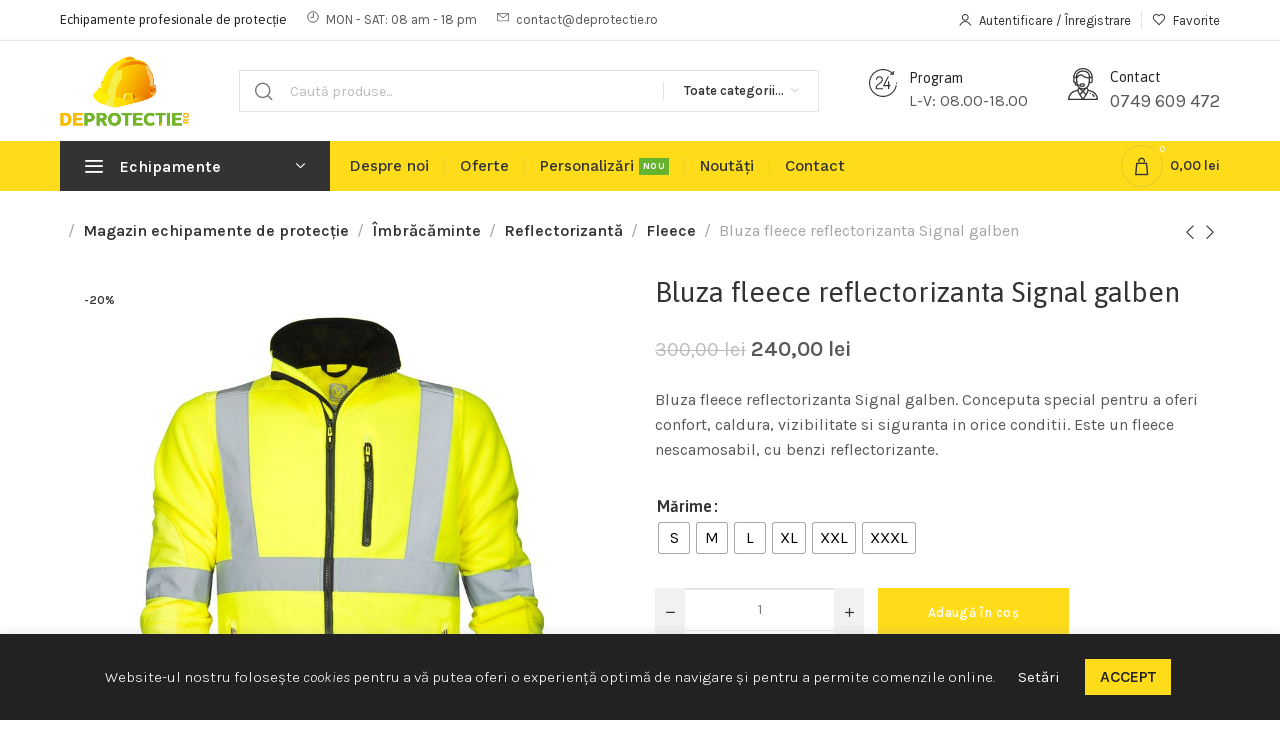

--- FILE ---
content_type: text/html; charset=UTF-8
request_url: https://www.deprotectie.ro/echipamente/imbracaminte/reflectorizanta/fleece/bluza-fleece-reflectorizanta-signal-galben/
body_size: 39572
content:
<!DOCTYPE html>
<html lang="ro-RO">
	<head>
		<meta charset="UTF-8">
		<meta name="viewport" content="width=device-width, initial-scale=1.0, maximum-scale=1.0, user-scalable=no">
		<link rel="profile" href="https://gmpg.org/xfn/11">
		<link rel="pingback" href="https://www.deprotectie.ro/xmlrpc.php">
		<meta name="theme-color" content="#fedc19">
		<meta name='robots' content='index, follow, max-image-preview:large, max-snippet:-1, max-video-preview:-1' />
	<style>img:is([sizes="auto" i], [sizes^="auto," i]) { contain-intrinsic-size: 3000px 1500px }</style>
	
	<!-- This site is optimized with the Yoast SEO Premium plugin v26.1 (Yoast SEO v26.2) - https://yoast.com/wordpress/plugins/seo/ -->
	<title>Bluza fleece reflectorizanta Signal galben &#8211; comanda online Fleece, Îmbrăcăminte, Reflectorizantă și echipamente de protecție</title>
<link crossorigin data-rocket-preconnect href="https://connect.facebook.net" rel="preconnect">
<link crossorigin data-rocket-preconnect href="https://fonts.googleapis.com" rel="preconnect">
<link crossorigin data-rocket-preconnect href="https://www.googletagmanager.com" rel="preconnect">
<style id="rocket-critical-css">html{font-family:sans-serif;-webkit-text-size-adjust:100%;-ms-text-size-adjust:100%}body{margin:0}h1{margin:.67em 0;font-size:2em}img{border:0}*{-webkit-box-sizing:border-box;-moz-box-sizing:border-box;box-sizing:border-box}:after,:before{-webkit-box-sizing:border-box;-moz-box-sizing:border-box;box-sizing:border-box}html{font-size:10px}body{font-family:"Helvetica Neue",Helvetica,Arial,sans-serif;font-size:14px;line-height:1.42857143;color:#333;background-color:#fff}img{vertical-align:middle}h1{font-family:inherit;font-weight:500;line-height:1.1;color:inherit}h1{margin-top:20px;margin-bottom:10px}h1{font-size:36px}p{margin:0 0 10px}.container{padding-right:15px;padding-left:15px;margin-right:auto;margin-left:auto}@media (min-width:768px){.container{width:750px}}@media (min-width:992px){.container{width:970px}}@media (min-width:1200px){.container{width:1170px}}.row{margin-right:-15px;margin-left:-15px}.col-lg-12,.col-lg-8,.col-md-12,.col-md-8,.col-xs-12{position:relative;min-height:1px;padding-right:15px;padding-left:15px}.col-xs-12{float:left}.col-xs-12{width:100%}@media (min-width:992px){.col-md-12,.col-md-8{float:left}.col-md-12{width:100%}.col-md-8{width:66.66666667%}.col-md-offset-2{margin-left:16.66666667%}}@media (min-width:1200px){.col-lg-12,.col-lg-8{float:left}.col-lg-12{width:100%}.col-lg-8{width:66.66666667%}.col-lg-offset-2{margin-left:16.66666667%}}.container:after,.container:before,.row:after,.row:before{display:table;content:" "}.container:after,.row:after{clear:both}@-ms-viewport{width:device-width}html{height:100%;padding:0;margin:0}body{font-weight:400;font-size:16px;line-height:150%;color:#3d2850;background:#f2f2f2;background:-webkit-linear-gradient(to left,#f2f2f2,#f6f6f6);background:linear-gradient(to left,#f2f2f2,#f6f6f6);padding:0;margin:0;background-repeat:no-repeat;background-attachment:fixed}#hero-image{text-align:center;margin:20px auto 10px auto}#hero-image img{max-width:80%}h1{font-size:34px;color:#3d2850;font-family:"Fredoka One",sans-serif;font-weight:600;margin:20px 0 30px 0;text-align:center;letter-spacing:1px}.content{text-align:center;font-family:"Helvetica","Arial",sans-serif}#social{text-align:center;margin-top:30px}@media (max-width:767px){h1{font-size:30px;margin:10px 0 30px 0;font-weight:500}#hero-image img{max-width:95%}}</style><link rel="preload" data-rocket-preload as="image" href="https://www.deprotectie.ro/media/bluza-fleece-reflectorizanta-signal-galben-3.jpg" imagesrcset="https://www.deprotectie.ro/media/bluza-fleece-reflectorizanta-signal-galben-3.jpg 1000w, https://www.deprotectie.ro/media/bluza-fleece-reflectorizanta-signal-galben-3-450x450.jpg 450w, https://www.deprotectie.ro/media/bluza-fleece-reflectorizanta-signal-galben-3-200x200.jpg 200w" imagesizes="(max-width: 1000px) 100vw, 1000px" fetchpriority="high">
	<meta name="description" content="Bluza fleece reflectorizanta Signal galben. Conceputa special pentru a oferi confort si siguranta in orice conditii. Comanda online, cu livrare in toata tara." />
	<link rel="canonical" href="https://www.deprotectie.ro/echipamente/imbracaminte/reflectorizanta/fleece/bluza-fleece-reflectorizanta-signal-galben/" />
	<meta property="og:locale" content="ro_RO" />
	<meta property="og:type" content="product" />
	<meta property="og:title" content="Bluza fleece reflectorizanta Signal galben" />
	<meta property="og:description" content="Bluza fleece reflectorizanta Signal galben. Conceputa special pentru a oferi confort si siguranta in orice conditii. Comanda online, cu livrare in toata tara." />
	<meta property="og:url" content="https://www.deprotectie.ro/echipamente/imbracaminte/reflectorizanta/fleece/bluza-fleece-reflectorizanta-signal-galben/" />
	<meta property="og:site_name" content="Echipamente de protectie - magazin online echipament DeProtectie.ro" />
	<meta property="article:modified_time" content="2025-01-10T19:35:44+00:00" />
	<meta property="og:image" content="https://www.deprotectie.ro/media/bluza-fleece-reflectorizanta-signal-galben-3.jpg" />
	<meta property="og:image:width" content="1000" />
	<meta property="og:image:height" content="1000" />
	<meta property="og:image:type" content="image/jpeg" /><meta property="og:image" content="https://www.deprotectie.ro/media/bluza-fleece-reflectorizanta-signal-galben-4.jpg" />
	<meta property="og:image:width" content="1000" />
	<meta property="og:image:height" content="1000" />
	<meta property="og:image:type" content="image/jpeg" />
	<meta name="twitter:card" content="summary_large_image" />
	<meta name="twitter:label1" content="Disponibilitate" />
	<meta name="twitter:data1" content="Stoc furnizor" />
	<script type="application/ld+json" class="yoast-schema-graph">{"@context":"https://schema.org","@graph":[{"@type":["WebPage","ItemPage"],"@id":"https://www.deprotectie.ro/echipamente/imbracaminte/reflectorizanta/fleece/bluza-fleece-reflectorizanta-signal-galben/","url":"https://www.deprotectie.ro/echipamente/imbracaminte/reflectorizanta/fleece/bluza-fleece-reflectorizanta-signal-galben/","name":"Bluza fleece reflectorizanta Signal galben &#8211; comanda online Fleece, Îmbrăcăminte, Reflectorizantă și echipamente de protecție","isPartOf":{"@id":"https://www.deprotectie.ro/#website"},"primaryImageOfPage":{"@id":"https://www.deprotectie.ro/echipamente/imbracaminte/reflectorizanta/fleece/bluza-fleece-reflectorizanta-signal-galben/#primaryimage"},"image":{"@id":"https://www.deprotectie.ro/echipamente/imbracaminte/reflectorizanta/fleece/bluza-fleece-reflectorizanta-signal-galben/#primaryimage"},"thumbnailUrl":"https://www.deprotectie.ro/media/bluza-fleece-reflectorizanta-signal-galben-3.jpg","description":"Bluza fleece reflectorizanta Signal galben. Conceputa special pentru a oferi confort si siguranta in orice conditii. Comanda online, cu livrare in toata tara.","breadcrumb":{"@id":"https://www.deprotectie.ro/echipamente/imbracaminte/reflectorizanta/fleece/bluza-fleece-reflectorizanta-signal-galben/#breadcrumb"},"inLanguage":"ro-RO","potentialAction":{"@type":"BuyAction","target":"https://www.deprotectie.ro/echipamente/imbracaminte/reflectorizanta/fleece/bluza-fleece-reflectorizanta-signal-galben/"}},{"@type":"ImageObject","inLanguage":"ro-RO","@id":"https://www.deprotectie.ro/echipamente/imbracaminte/reflectorizanta/fleece/bluza-fleece-reflectorizanta-signal-galben/#primaryimage","url":"https://www.deprotectie.ro/media/bluza-fleece-reflectorizanta-signal-galben-3.jpg","contentUrl":"https://www.deprotectie.ro/media/bluza-fleece-reflectorizanta-signal-galben-3.jpg","width":1000,"height":1000,"caption":"bluza fleece reflectorizanta signal galben"},{"@type":"BreadcrumbList","@id":"https://www.deprotectie.ro/echipamente/imbracaminte/reflectorizanta/fleece/bluza-fleece-reflectorizanta-signal-galben/#breadcrumb","itemListElement":[{"@type":"ListItem","position":1,"name":"Home","item":"https://www.deprotectie.ro/"},{"@type":"ListItem","position":2,"name":"Magazin echipamente de protecție","item":"https://www.deprotectie.ro/echipamente/"},{"@type":"ListItem","position":3,"name":"Bluza fleece reflectorizanta Signal galben"}]},{"@type":"WebSite","@id":"https://www.deprotectie.ro/#website","url":"https://www.deprotectie.ro/","name":"Echipamente de protectie - magazin online echipament DeProtectie.ro","description":"","publisher":{"@id":"https://www.deprotectie.ro/#organization"},"potentialAction":[{"@type":"SearchAction","target":{"@type":"EntryPoint","urlTemplate":"https://www.deprotectie.ro/?s={search_term_string}"},"query-input":{"@type":"PropertyValueSpecification","valueRequired":true,"valueName":"search_term_string"}}],"inLanguage":"ro-RO"},{"@type":"Organization","@id":"https://www.deprotectie.ro/#organization","name":"DeProtectie.ro","url":"https://www.deprotectie.ro/","logo":{"@type":"ImageObject","inLanguage":"ro-RO","@id":"https://www.deprotectie.ro/#/schema/logo/image/","url":"https://www.deprotectie.ro/media/logo-deprotectie.png","contentUrl":"https://www.deprotectie.ro/media/logo-deprotectie.png","width":570,"height":310,"caption":"DeProtectie.ro"},"image":{"@id":"https://www.deprotectie.ro/#/schema/logo/image/"},"sameAs":["https://www.facebook.com/DeProtectie"]}]}</script>
	<meta property="product:brand" content="Ardon" />
	<meta property="og:availability" content="instock" />
	<meta property="product:availability" content="instock" />
	<meta property="product:retailer_item_id" content="H5910" />
	<meta property="product:condition" content="new" />
	<!-- / Yoast SEO Premium plugin. -->


<link rel='dns-prefetch' href='//capi-automation.s3.us-east-2.amazonaws.com' />
<link rel='dns-prefetch' href='//fonts.googleapis.com' />
<link rel="alternate" type="application/rss+xml" title="Echipamente de protectie - magazin online echipament DeProtectie.ro &raquo; Flux" href="https://www.deprotectie.ro/feed/" />
<link rel="alternate" type="application/rss+xml" title="Echipamente de protectie - magazin online echipament DeProtectie.ro &raquo; Flux comentarii" href="https://www.deprotectie.ro/comments/feed/" />
<link rel="alternate" type="application/rss+xml" title="Flux comentarii Echipamente de protectie - magazin online echipament DeProtectie.ro &raquo; Bluza fleece reflectorizanta Signal galben" href="https://www.deprotectie.ro/echipamente/imbracaminte/reflectorizanta/fleece/bluza-fleece-reflectorizanta-signal-galben/feed/" />
		<style>
			.lazyload,
			.lazyloading {
				max-width: 100%;
			}
		</style>
		<style id='classic-theme-styles-inline-css' type='text/css'>
/*! This file is auto-generated */
.wp-block-button__link{color:#fff;background-color:#32373c;border-radius:9999px;box-shadow:none;text-decoration:none;padding:calc(.667em + 2px) calc(1.333em + 2px);font-size:1.125em}.wp-block-file__button{background:#32373c;color:#fff;text-decoration:none}
</style>
<style id='global-styles-inline-css' type='text/css'>
:root{--wp--preset--aspect-ratio--square: 1;--wp--preset--aspect-ratio--4-3: 4/3;--wp--preset--aspect-ratio--3-4: 3/4;--wp--preset--aspect-ratio--3-2: 3/2;--wp--preset--aspect-ratio--2-3: 2/3;--wp--preset--aspect-ratio--16-9: 16/9;--wp--preset--aspect-ratio--9-16: 9/16;--wp--preset--color--black: #000000;--wp--preset--color--cyan-bluish-gray: #abb8c3;--wp--preset--color--white: #ffffff;--wp--preset--color--pale-pink: #f78da7;--wp--preset--color--vivid-red: #cf2e2e;--wp--preset--color--luminous-vivid-orange: #ff6900;--wp--preset--color--luminous-vivid-amber: #fcb900;--wp--preset--color--light-green-cyan: #7bdcb5;--wp--preset--color--vivid-green-cyan: #00d084;--wp--preset--color--pale-cyan-blue: #8ed1fc;--wp--preset--color--vivid-cyan-blue: #0693e3;--wp--preset--color--vivid-purple: #9b51e0;--wp--preset--gradient--vivid-cyan-blue-to-vivid-purple: linear-gradient(135deg,rgba(6,147,227,1) 0%,rgb(155,81,224) 100%);--wp--preset--gradient--light-green-cyan-to-vivid-green-cyan: linear-gradient(135deg,rgb(122,220,180) 0%,rgb(0,208,130) 100%);--wp--preset--gradient--luminous-vivid-amber-to-luminous-vivid-orange: linear-gradient(135deg,rgba(252,185,0,1) 0%,rgba(255,105,0,1) 100%);--wp--preset--gradient--luminous-vivid-orange-to-vivid-red: linear-gradient(135deg,rgba(255,105,0,1) 0%,rgb(207,46,46) 100%);--wp--preset--gradient--very-light-gray-to-cyan-bluish-gray: linear-gradient(135deg,rgb(238,238,238) 0%,rgb(169,184,195) 100%);--wp--preset--gradient--cool-to-warm-spectrum: linear-gradient(135deg,rgb(74,234,220) 0%,rgb(151,120,209) 20%,rgb(207,42,186) 40%,rgb(238,44,130) 60%,rgb(251,105,98) 80%,rgb(254,248,76) 100%);--wp--preset--gradient--blush-light-purple: linear-gradient(135deg,rgb(255,206,236) 0%,rgb(152,150,240) 100%);--wp--preset--gradient--blush-bordeaux: linear-gradient(135deg,rgb(254,205,165) 0%,rgb(254,45,45) 50%,rgb(107,0,62) 100%);--wp--preset--gradient--luminous-dusk: linear-gradient(135deg,rgb(255,203,112) 0%,rgb(199,81,192) 50%,rgb(65,88,208) 100%);--wp--preset--gradient--pale-ocean: linear-gradient(135deg,rgb(255,245,203) 0%,rgb(182,227,212) 50%,rgb(51,167,181) 100%);--wp--preset--gradient--electric-grass: linear-gradient(135deg,rgb(202,248,128) 0%,rgb(113,206,126) 100%);--wp--preset--gradient--midnight: linear-gradient(135deg,rgb(2,3,129) 0%,rgb(40,116,252) 100%);--wp--preset--font-size--small: 13px;--wp--preset--font-size--medium: 20px;--wp--preset--font-size--large: 36px;--wp--preset--font-size--x-large: 42px;--wp--preset--spacing--20: 0.44rem;--wp--preset--spacing--30: 0.67rem;--wp--preset--spacing--40: 1rem;--wp--preset--spacing--50: 1.5rem;--wp--preset--spacing--60: 2.25rem;--wp--preset--spacing--70: 3.38rem;--wp--preset--spacing--80: 5.06rem;--wp--preset--shadow--natural: 6px 6px 9px rgba(0, 0, 0, 0.2);--wp--preset--shadow--deep: 12px 12px 50px rgba(0, 0, 0, 0.4);--wp--preset--shadow--sharp: 6px 6px 0px rgba(0, 0, 0, 0.2);--wp--preset--shadow--outlined: 6px 6px 0px -3px rgba(255, 255, 255, 1), 6px 6px rgba(0, 0, 0, 1);--wp--preset--shadow--crisp: 6px 6px 0px rgba(0, 0, 0, 1);}:where(.is-layout-flex){gap: 0.5em;}:where(.is-layout-grid){gap: 0.5em;}body .is-layout-flex{display: flex;}.is-layout-flex{flex-wrap: wrap;align-items: center;}.is-layout-flex > :is(*, div){margin: 0;}body .is-layout-grid{display: grid;}.is-layout-grid > :is(*, div){margin: 0;}:where(.wp-block-columns.is-layout-flex){gap: 2em;}:where(.wp-block-columns.is-layout-grid){gap: 2em;}:where(.wp-block-post-template.is-layout-flex){gap: 1.25em;}:where(.wp-block-post-template.is-layout-grid){gap: 1.25em;}.has-black-color{color: var(--wp--preset--color--black) !important;}.has-cyan-bluish-gray-color{color: var(--wp--preset--color--cyan-bluish-gray) !important;}.has-white-color{color: var(--wp--preset--color--white) !important;}.has-pale-pink-color{color: var(--wp--preset--color--pale-pink) !important;}.has-vivid-red-color{color: var(--wp--preset--color--vivid-red) !important;}.has-luminous-vivid-orange-color{color: var(--wp--preset--color--luminous-vivid-orange) !important;}.has-luminous-vivid-amber-color{color: var(--wp--preset--color--luminous-vivid-amber) !important;}.has-light-green-cyan-color{color: var(--wp--preset--color--light-green-cyan) !important;}.has-vivid-green-cyan-color{color: var(--wp--preset--color--vivid-green-cyan) !important;}.has-pale-cyan-blue-color{color: var(--wp--preset--color--pale-cyan-blue) !important;}.has-vivid-cyan-blue-color{color: var(--wp--preset--color--vivid-cyan-blue) !important;}.has-vivid-purple-color{color: var(--wp--preset--color--vivid-purple) !important;}.has-black-background-color{background-color: var(--wp--preset--color--black) !important;}.has-cyan-bluish-gray-background-color{background-color: var(--wp--preset--color--cyan-bluish-gray) !important;}.has-white-background-color{background-color: var(--wp--preset--color--white) !important;}.has-pale-pink-background-color{background-color: var(--wp--preset--color--pale-pink) !important;}.has-vivid-red-background-color{background-color: var(--wp--preset--color--vivid-red) !important;}.has-luminous-vivid-orange-background-color{background-color: var(--wp--preset--color--luminous-vivid-orange) !important;}.has-luminous-vivid-amber-background-color{background-color: var(--wp--preset--color--luminous-vivid-amber) !important;}.has-light-green-cyan-background-color{background-color: var(--wp--preset--color--light-green-cyan) !important;}.has-vivid-green-cyan-background-color{background-color: var(--wp--preset--color--vivid-green-cyan) !important;}.has-pale-cyan-blue-background-color{background-color: var(--wp--preset--color--pale-cyan-blue) !important;}.has-vivid-cyan-blue-background-color{background-color: var(--wp--preset--color--vivid-cyan-blue) !important;}.has-vivid-purple-background-color{background-color: var(--wp--preset--color--vivid-purple) !important;}.has-black-border-color{border-color: var(--wp--preset--color--black) !important;}.has-cyan-bluish-gray-border-color{border-color: var(--wp--preset--color--cyan-bluish-gray) !important;}.has-white-border-color{border-color: var(--wp--preset--color--white) !important;}.has-pale-pink-border-color{border-color: var(--wp--preset--color--pale-pink) !important;}.has-vivid-red-border-color{border-color: var(--wp--preset--color--vivid-red) !important;}.has-luminous-vivid-orange-border-color{border-color: var(--wp--preset--color--luminous-vivid-orange) !important;}.has-luminous-vivid-amber-border-color{border-color: var(--wp--preset--color--luminous-vivid-amber) !important;}.has-light-green-cyan-border-color{border-color: var(--wp--preset--color--light-green-cyan) !important;}.has-vivid-green-cyan-border-color{border-color: var(--wp--preset--color--vivid-green-cyan) !important;}.has-pale-cyan-blue-border-color{border-color: var(--wp--preset--color--pale-cyan-blue) !important;}.has-vivid-cyan-blue-border-color{border-color: var(--wp--preset--color--vivid-cyan-blue) !important;}.has-vivid-purple-border-color{border-color: var(--wp--preset--color--vivid-purple) !important;}.has-vivid-cyan-blue-to-vivid-purple-gradient-background{background: var(--wp--preset--gradient--vivid-cyan-blue-to-vivid-purple) !important;}.has-light-green-cyan-to-vivid-green-cyan-gradient-background{background: var(--wp--preset--gradient--light-green-cyan-to-vivid-green-cyan) !important;}.has-luminous-vivid-amber-to-luminous-vivid-orange-gradient-background{background: var(--wp--preset--gradient--luminous-vivid-amber-to-luminous-vivid-orange) !important;}.has-luminous-vivid-orange-to-vivid-red-gradient-background{background: var(--wp--preset--gradient--luminous-vivid-orange-to-vivid-red) !important;}.has-very-light-gray-to-cyan-bluish-gray-gradient-background{background: var(--wp--preset--gradient--very-light-gray-to-cyan-bluish-gray) !important;}.has-cool-to-warm-spectrum-gradient-background{background: var(--wp--preset--gradient--cool-to-warm-spectrum) !important;}.has-blush-light-purple-gradient-background{background: var(--wp--preset--gradient--blush-light-purple) !important;}.has-blush-bordeaux-gradient-background{background: var(--wp--preset--gradient--blush-bordeaux) !important;}.has-luminous-dusk-gradient-background{background: var(--wp--preset--gradient--luminous-dusk) !important;}.has-pale-ocean-gradient-background{background: var(--wp--preset--gradient--pale-ocean) !important;}.has-electric-grass-gradient-background{background: var(--wp--preset--gradient--electric-grass) !important;}.has-midnight-gradient-background{background: var(--wp--preset--gradient--midnight) !important;}.has-small-font-size{font-size: var(--wp--preset--font-size--small) !important;}.has-medium-font-size{font-size: var(--wp--preset--font-size--medium) !important;}.has-large-font-size{font-size: var(--wp--preset--font-size--large) !important;}.has-x-large-font-size{font-size: var(--wp--preset--font-size--x-large) !important;}
:where(.wp-block-post-template.is-layout-flex){gap: 1.25em;}:where(.wp-block-post-template.is-layout-grid){gap: 1.25em;}
:where(.wp-block-columns.is-layout-flex){gap: 2em;}:where(.wp-block-columns.is-layout-grid){gap: 2em;}
:root :where(.wp-block-pullquote){font-size: 1.5em;line-height: 1.6;}
</style>
<link data-minify="1" rel='preload'  href='https://www.deprotectie.ro/wp-content/cache/min/1/wp-content/plugins/cookie-law-info/legacy/public/css/cookie-law-info-public.css?ver=1761339444' data-rocket-async="style" as="style" onload="this.onload=null;this.rel='stylesheet'" onerror="this.removeAttribute('data-rocket-async')"  type='text/css' media='all' />
<link data-minify="1" rel='preload'  href='https://www.deprotectie.ro/wp-content/cache/min/1/wp-content/plugins/cookie-law-info/legacy/public/css/cookie-law-info-gdpr.css?ver=1761339444' data-rocket-async="style" as="style" onload="this.onload=null;this.rel='stylesheet'" onerror="this.removeAttribute('data-rocket-async')"  type='text/css' media='all' />
<style id='woocommerce-inline-inline-css' type='text/css'>
.woocommerce form .form-row .required { visibility: visible; }
</style>
<link rel='preload'  href='https://www.deprotectie.ro/wp-content/plugins/woo-variation-swatches/assets/css/frontend.min.css?ver=1761336895' data-rocket-async="style" as="style" onload="this.onload=null;this.rel='stylesheet'" onerror="this.removeAttribute('data-rocket-async')"  type='text/css' media='all' />
<style id='woo-variation-swatches-inline-css' type='text/css'>
:root {
--wvs-tick:url("data:image/svg+xml;utf8,%3Csvg filter='drop-shadow(0px 0px 2px rgb(0 0 0 / .8))' xmlns='http://www.w3.org/2000/svg'  viewBox='0 0 30 30'%3E%3Cpath fill='none' stroke='%23ffffff' stroke-linecap='round' stroke-linejoin='round' stroke-width='4' d='M4 16L11 23 27 7'/%3E%3C/svg%3E");

--wvs-cross:url("data:image/svg+xml;utf8,%3Csvg filter='drop-shadow(0px 0px 5px rgb(255 255 255 / .6))' xmlns='http://www.w3.org/2000/svg' width='72px' height='72px' viewBox='0 0 24 24'%3E%3Cpath fill='none' stroke='%23ff0000' stroke-linecap='round' stroke-width='0.6' d='M5 5L19 19M19 5L5 19'/%3E%3C/svg%3E");
--wvs-single-product-item-width:30px;
--wvs-single-product-item-height:30px;
--wvs-single-product-item-font-size:16px}
</style>
<link data-minify="1" rel='preload'  href='https://www.deprotectie.ro/wp-content/cache/min/1/wp-content/plugins/woocommerce/assets/css/brands.css?ver=1761339444' data-rocket-async="style" as="style" onload="this.onload=null;this.rel='stylesheet'" onerror="this.removeAttribute('data-rocket-async')"  type='text/css' media='all' />
<link data-minify="1" rel='preload'  href='https://www.deprotectie.ro/wp-content/cache/min/1/wp-content/plugins/mega_main_menu/framework/src/css/icomoon.css?ver=1761339444' data-rocket-async="style" as="style" onload="this.onload=null;this.rel='stylesheet'" onerror="this.removeAttribute('data-rocket-async')"  type='text/css' media='all' />
<link data-minify="1" rel='preload'  href='https://www.deprotectie.ro/wp-content/cache/min/1/wp-content/plugins/mega_main_menu/src/css/cache.skin.css?ver=1761339444' data-rocket-async="style" as="style" onload="this.onload=null;this.rel='stylesheet'" onerror="this.removeAttribute('data-rocket-async')"  type='text/css' media='all' />
<link data-minify="1" rel='preload'  href='https://www.deprotectie.ro/wp-content/cache/min/1/wp-content/plugins/elementor/assets/lib/eicons/css/elementor-icons.min.css?ver=1761339444' data-rocket-async="style" as="style" onload="this.onload=null;this.rel='stylesheet'" onerror="this.removeAttribute('data-rocket-async')"  type='text/css' media='all' />
<link rel='preload'  href='https://www.deprotectie.ro/wp-content/plugins/elementor/assets/css/frontend.min.css?ver=3.32.5' data-rocket-async="style" as="style" onload="this.onload=null;this.rel='stylesheet'" onerror="this.removeAttribute('data-rocket-async')"  type='text/css' media='all' />
<style id='elementor-frontend-inline-css' type='text/css'>
.elementor-kit-29167{--e-global-color-primary:#6EC1E4;--e-global-color-secondary:#54595F;--e-global-color-text:#7A7A7A;--e-global-color-accent:#61CE70;--e-global-typography-primary-font-family:"Roboto";--e-global-typography-primary-font-weight:600;--e-global-typography-secondary-font-family:"Roboto Slab";--e-global-typography-secondary-font-weight:400;--e-global-typography-text-font-family:"Roboto";--e-global-typography-text-font-weight:400;--e-global-typography-accent-font-family:"Roboto";--e-global-typography-accent-font-weight:500;}.elementor-section.elementor-section-boxed > .elementor-container{max-width:1140px;}.e-con{--container-max-width:1140px;}.elementor-widget:not(:last-child){margin-block-end:20px;}.elementor-element{--widgets-spacing:20px 20px;--widgets-spacing-row:20px;--widgets-spacing-column:20px;}{}h1.entry-title{display:var(--page-title-display);}@media(max-width:1024px){.elementor-section.elementor-section-boxed > .elementor-container{max-width:1024px;}.e-con{--container-max-width:1024px;}}@media(max-width:767px){.elementor-section.elementor-section-boxed > .elementor-container{max-width:767px;}.e-con{--container-max-width:767px;}}
</style>
<link data-minify="1" rel='preload'  href='https://www.deprotectie.ro/wp-content/cache/min/1/wp-content/plugins/elementor/assets/lib/font-awesome/css/all.min.css?ver=1761339444' data-rocket-async="style" as="style" onload="this.onload=null;this.rel='stylesheet'" onerror="this.removeAttribute('data-rocket-async')"  type='text/css' media='all' />
<link rel='preload'  href='https://www.deprotectie.ro/wp-content/plugins/elementor/assets/lib/font-awesome/css/v4-shims.min.css?ver=3.32.5' data-rocket-async="style" as="style" onload="this.onload=null;this.rel='stylesheet'" onerror="this.removeAttribute('data-rocket-async')"  type='text/css' media='all' />
<link rel='preload'  href='https://www.deprotectie.ro/wp-content/plugins/elementor/assets/lib/font-awesome/css/fontawesome.min.css?ver=5.15.3' data-rocket-async="style" as="style" onload="this.onload=null;this.rel='stylesheet'" onerror="this.removeAttribute('data-rocket-async')"  type='text/css' media='all' />
<link data-minify="1" rel='preload'  href='https://www.deprotectie.ro/wp-content/cache/min/1/wp-content/plugins/elementor/assets/lib/font-awesome/css/solid.min.css?ver=1761339444' data-rocket-async="style" as="style" onload="this.onload=null;this.rel='stylesheet'" onerror="this.removeAttribute('data-rocket-async')"  type='text/css' media='all' />
<link data-minify="1" rel='preload'  href='https://www.deprotectie.ro/wp-content/cache/min/1/wp-content/plugins/elementor/assets/lib/font-awesome/css/brands.min.css?ver=1761339444' data-rocket-async="style" as="style" onload="this.onload=null;this.rel='stylesheet'" onerror="this.removeAttribute('data-rocket-async')"  type='text/css' media='all' />
<link data-minify="1" rel='preload'  href='https://www.deprotectie.ro/wp-content/cache/min/1/wp-content/plugins/elementor/assets/lib/font-awesome/css/regular.min.css?ver=1761339444' data-rocket-async="style" as="style" onload="this.onload=null;this.rel='stylesheet'" onerror="this.removeAttribute('data-rocket-async')"  type='text/css' media='all' />
<link rel='preload'  href='https://www.deprotectie.ro/wp-content/themes/deprotectie/style.min.css?ver=1.7.0' data-rocket-async="style" as="style" onload="this.onload=null;this.rel='stylesheet'" onerror="this.removeAttribute('data-rocket-async')"  type='text/css' media='all' />
<link data-minify="1" rel='preload'  href='https://www.deprotectie.ro/wp-content/cache/min/1/media/xts-header_660506-1748021297.css?ver=1761339444' data-rocket-async="style" as="style" onload="this.onload=null;this.rel='stylesheet'" onerror="this.removeAttribute('data-rocket-async')"  type='text/css' media='all' />
<link data-minify="1" rel='preload'  href='https://www.deprotectie.ro/wp-content/cache/min/1/media/xts-theme_settings_default-1748021400.css?ver=1761339708' data-rocket-async="style" as="style" onload="this.onload=null;this.rel='stylesheet'" onerror="this.removeAttribute('data-rocket-async')"  type='text/css' media='all' />
<link rel='preload'  href='//fonts.googleapis.com/css?family=Karla%3A200%2C300%2C400%2C500%2C600%2C700%2C800%2C200italic%2C300italic%2C400italic%2C500italic%2C600italic%2C700italic%2C800italic%7CAsap%3A100%2C200%2C300%2C400%2C500%2C600%2C700%2C800%2C900%2C100italic%2C200italic%2C300italic%2C400italic%2C500italic%2C600italic%2C700italic%2C800italic%2C900italic%7CWork+Sans%3A100%2C200%2C300%2C400%2C500%2C600%2C700%2C800%2C900%2C100italic%2C200italic%2C300italic%2C400italic%2C500italic%2C600italic%2C700italic%2C800italic%2C900italic&#038;ver=1.7.0' data-rocket-async="style" as="style" onload="this.onload=null;this.rel='stylesheet'" onerror="this.removeAttribute('data-rocket-async')"  type='text/css' media='all' />
<link data-minify="1" rel='preload'  href='https://www.deprotectie.ro/wp-content/cache/min/1/wp-content/plugins/prdctfltr/includes/css/styles.css?ver=1761339444' data-rocket-async="style" as="style" onload="this.onload=null;this.rel='stylesheet'" onerror="this.removeAttribute('data-rocket-async')"  type='text/css' media='all' />
<link data-minify="1" rel='preload'  href='https://www.deprotectie.ro/wp-content/cache/min/1/media/elementor/google-fonts/css/roboto.css?ver=1761339444' data-rocket-async="style" as="style" onload="this.onload=null;this.rel='stylesheet'" onerror="this.removeAttribute('data-rocket-async')"  type='text/css' media='all' />
<link data-minify="1" rel='preload'  href='https://www.deprotectie.ro/wp-content/cache/min/1/media/elementor/google-fonts/css/robotoslab.css?ver=1761339444' data-rocket-async="style" as="style" onload="this.onload=null;this.rel='stylesheet'" onerror="this.removeAttribute('data-rocket-async')"  type='text/css' media='all' />
<script type="text/javascript" src="https://www.deprotectie.ro/wp-includes/js/jquery/jquery.min.js?ver=3.7.1" id="jquery-core-js"></script>
<script type="text/javascript" src="https://www.deprotectie.ro/wp-includes/js/jquery/jquery-migrate.min.js?ver=3.4.1" id="jquery-migrate-js"></script>
<script type="text/javascript" id="cookie-law-info-js-extra">
/* <![CDATA[ */
var Cli_Data = {"nn_cookie_ids":[],"cookielist":[],"non_necessary_cookies":[],"ccpaEnabled":"","ccpaRegionBased":"","ccpaBarEnabled":"","strictlyEnabled":["necessary","obligatoire"],"ccpaType":"gdpr","js_blocking":"","custom_integration":"","triggerDomRefresh":"","secure_cookies":""};
var cli_cookiebar_settings = {"animate_speed_hide":"500","animate_speed_show":"500","background":"#222222","border":"#b1a6a6c2","border_on":"","button_1_button_colour":"#fedc19","button_1_button_hover":"#cbb014","button_1_link_colour":"#222222","button_1_as_button":"1","button_1_new_win":"","button_2_button_colour":"#333","button_2_button_hover":"#292929","button_2_link_colour":"#444","button_2_as_button":"","button_2_hidebar":"","button_3_button_colour":"#000","button_3_button_hover":"#000000","button_3_link_colour":"#fff","button_3_as_button":"1","button_3_new_win":"","button_4_button_colour":"#000","button_4_button_hover":"#000000","button_4_link_colour":"#ffffff","button_4_as_button":"","button_7_button_colour":"#61a229","button_7_button_hover":"#4e8221","button_7_link_colour":"#fff","button_7_as_button":"1","button_7_new_win":"","font_family":"inherit","header_fix":"","notify_animate_hide":"1","notify_animate_show":"","notify_div_id":"#cookie-law-info-bar","notify_position_horizontal":"right","notify_position_vertical":"bottom","scroll_close":"","scroll_close_reload":"","accept_close_reload":"","reject_close_reload":"","showagain_tab":"","showagain_background":"#fff","showagain_border":"#000","showagain_div_id":"#cookie-law-info-again","showagain_x_position":"100px","text":"#ffffff","show_once_yn":"","show_once":"10000","logging_on":"","as_popup":"","popup_overlay":"1","bar_heading_text":"","cookie_bar_as":"banner","popup_showagain_position":"bottom-right","widget_position":"left"};
var log_object = {"ajax_url":"https:\/\/www.deprotectie.ro\/wp-admin\/admin-ajax.php"};
/* ]]> */
</script>
<script data-minify="1" type="text/javascript" src="https://www.deprotectie.ro/wp-content/cache/min/1/wp-content/plugins/cookie-law-info/legacy/public/js/cookie-law-info-public.js?ver=1761339444" id="cookie-law-info-js" data-rocket-defer defer></script>
<script type="text/javascript" src="https://www.deprotectie.ro/wp-content/plugins/woocommerce/assets/js/jquery-blockui/jquery.blockUI.min.js?ver=2.7.0-wc.10.3.7" id="wc-jquery-blockui-js" data-wp-strategy="defer" data-rocket-defer defer></script>
<script type="text/javascript" id="wc-add-to-cart-js-extra">
/* <![CDATA[ */
var wc_add_to_cart_params = {"ajax_url":"\/wp-admin\/admin-ajax.php","wc_ajax_url":"\/?wc-ajax=%%endpoint%%","i18n_view_cart":"Vezi co\u0219ul","cart_url":"https:\/\/www.deprotectie.ro\/cos\/","is_cart":"","cart_redirect_after_add":"no"};
/* ]]> */
</script>
<script type="text/javascript" src="https://www.deprotectie.ro/wp-content/plugins/woocommerce/assets/js/frontend/add-to-cart.min.js?ver=10.3.7" id="wc-add-to-cart-js" defer="defer" data-wp-strategy="defer"></script>
<script type="text/javascript" src="https://www.deprotectie.ro/wp-content/plugins/woocommerce/assets/js/zoom/jquery.zoom.min.js?ver=1.7.21-wc.10.3.7" id="wc-zoom-js" defer="defer" data-wp-strategy="defer"></script>
<script type="text/javascript" id="wc-single-product-js-extra">
/* <![CDATA[ */
var wc_single_product_params = {"i18n_required_rating_text":"Te rog selecteaz\u0103 o evaluare","i18n_rating_options":["Una din 5 stele","2 din 5 stele","3 din 5 stele","4 din 5 stele","5 din 5 stele"],"i18n_product_gallery_trigger_text":"Vezi galeria cu imagini pe ecran \u00eentreg","review_rating_required":"yes","flexslider":{"rtl":false,"animation":"slide","smoothHeight":true,"directionNav":false,"controlNav":"thumbnails","slideshow":false,"animationSpeed":500,"animationLoop":false,"allowOneSlide":false},"zoom_enabled":"1","zoom_options":[],"photoswipe_enabled":"","photoswipe_options":{"shareEl":false,"closeOnScroll":false,"history":false,"hideAnimationDuration":0,"showAnimationDuration":0},"flexslider_enabled":""};
/* ]]> */
</script>
<script type="text/javascript" src="https://www.deprotectie.ro/wp-content/plugins/woocommerce/assets/js/frontend/single-product.min.js?ver=10.3.7" id="wc-single-product-js" defer="defer" data-wp-strategy="defer"></script>
<script type="text/javascript" src="https://www.deprotectie.ro/wp-content/plugins/woocommerce/assets/js/js-cookie/js.cookie.min.js?ver=2.1.4-wc.10.3.7" id="wc-js-cookie-js" defer="defer" data-wp-strategy="defer"></script>
<script type="text/javascript" id="woocommerce-js-extra">
/* <![CDATA[ */
var woocommerce_params = {"ajax_url":"\/wp-admin\/admin-ajax.php","wc_ajax_url":"\/?wc-ajax=%%endpoint%%","i18n_password_show":"Arat\u0103 parola","i18n_password_hide":"Ascunde parola"};
/* ]]> */
</script>
<script type="text/javascript" src="https://www.deprotectie.ro/wp-content/plugins/woocommerce/assets/js/frontend/woocommerce.min.js?ver=10.3.7" id="woocommerce-js" defer="defer" data-wp-strategy="defer"></script>
<script type="text/javascript" src="https://www.deprotectie.ro/wp-content/plugins/elementor/assets/lib/font-awesome/js/v4-shims.min.js?ver=3.32.5" id="font-awesome-4-shim-js" data-rocket-defer defer></script>
<script type="text/javascript" src="https://www.deprotectie.ro/wp-content/themes/deprotectie/js/device.min.js?ver=1.7.0" id="xts-device-library-js" data-rocket-defer defer></script>
<script type="text/javascript" src="https://www.deprotectie.ro/wp-content/themes/deprotectie/js/scripts/scrollBar.min.js?ver=1.7.0" id="xts-scrollbar-js" data-rocket-defer defer></script>
		<script>
			window.wc_ga_pro = {};

			window.wc_ga_pro.ajax_url = 'https://www.deprotectie.ro/wp-admin/admin-ajax.php';

			window.wc_ga_pro.available_gateways = {"bacs":"Ordin de plat\u0103 \/ Virament bancar"};

			// interpolate json by replacing placeholders with variables (only used by UA tracking)
			window.wc_ga_pro.interpolate_json = function( object, variables ) {

				if ( ! variables ) {
					return object;
				}

				let j = JSON.stringify( object );

				for ( let k in variables ) {
					j = j.split( '{$' + k + '}' ).join( variables[ k ] );
				}

				return JSON.parse( j );
			};

			// return the title for a payment gateway
			window.wc_ga_pro.get_payment_method_title = function( payment_method ) {
				return window.wc_ga_pro.available_gateways[ payment_method ] || payment_method;
			};

			// check if an email is valid
			window.wc_ga_pro.is_valid_email = function( email ) {
				return /[^\s@]+@[^\s@]+\.[^\s@]+/.test( email );
			};
		</script>
				<!-- Google tag (gtag.js) -->
		<script async src='https://www.googletagmanager.com/gtag/js?id=G-XB4SD44C9L&l=dataLayer'></script>
		<script >

			window.dataLayer = window.dataLayer || [];

			function gtag() {
				dataLayer.push(arguments);
			}

			gtag('js', new Date());

			gtag('config', 'G-XB4SD44C9L', {"cookie_domain":"auto"});

			gtag('consent', 'default', {"analytics_storage":"denied","ad_storage":"denied","ad_user_data":"denied","ad_personalization":"denied","region":["AT","BE","BG","HR","CY","CZ","DK","EE","FI","FR","DE","GR","HU","IS","IE","IT","LV","LI","LT","LU","MT","NL","NO","PL","PT","RO","SK","SI","ES","SE","GB","CH"]});(function($) {
	$(function () {

		const consentMap = {
			statistics: [ 'analytics_storage' ],
			marketing: [ 'ad_storage', 'ad_user_data', 'ad_personalization' ]
		};

		// eslint-disable-next-line camelcase -- `wp_has_consent` is defined by the WP Consent API plugin.
		if ( typeof window.wp_has_consent === 'function' ) {
			console.log('has consent');

			// eslint-disable-next-line camelcase -- `wp_consent_type` is defined by the WP Consent API plugin.
			if ( window.wp_consent_type === undefined ) {
				window.wp_consent_type = 'optin';
			}

			const consentState = {};

			for ( const [ category, types ] of Object.entries( consentMap ) ) {
				// eslint-disable-next-line camelcase, no-undef -- `consent_api_get_cookie`, `constent_api` is defined by the WP Consent API plugin.
				if ( consent_api_get_cookie( window.consent_api.cookie_prefix + '_' + category ) !== '' ) {
					// eslint-disable-next-line camelcase, no-undef -- `wp_has_consent` is defined by the WP Consent API plugin.
					const hasConsent = wp_has_consent( category ) ? 'granted' : 'denied';

					types.forEach( ( type ) => {
						consentState[ type ] = hasConsent;
					} );
				}
			}

			if ( Object.keys( consentState ).length > 0 ) {
				gtag( 'consent', 'update', consentState );
			}
		}

		document.addEventListener( 'wp_listen_for_consent_change', ( event ) => {
			const consentUpdate = {};
			const types = consentMap[ Object.keys( event.detail )[ 0 ] ];
			const state = Object.values( event.detail )[ 0 ] === 'allow' ? 'granted' : 'denied';

			if ( types === undefined ) {
				return
			}

			types.forEach( ( type ) => {
				consentUpdate[ type ] = state;
			} );

			if ( Object.keys( consentUpdate ).length > 0 ) {
				gtag( 'consent', 'update', consentUpdate );
			}
		} );
	});
})(jQuery);
			
			(function() {

				const event = document.createEvent('Event');

				event.initEvent( 'wc_google_analytics_pro_gtag_loaded', true, true );

				document.dispatchEvent( event );
			})();
		</script>
		<link rel="https://api.w.org/" href="https://www.deprotectie.ro/wp-json/" /><link rel="alternate" title="JSON" type="application/json" href="https://www.deprotectie.ro/wp-json/wp/v2/product/23434" /><link rel="EditURI" type="application/rsd+xml" title="RSD" href="https://www.deprotectie.ro/xmlrpc.php?rsd" />
<meta name="generator" content="WordPress 6.8.3" />
<meta name="generator" content="WooCommerce 10.3.7" />
<link rel='shortlink' href='https://www.deprotectie.ro/?p=23434' />
<link rel="alternate" title="oEmbed (JSON)" type="application/json+oembed" href="https://www.deprotectie.ro/wp-json/oembed/1.0/embed?url=https%3A%2F%2Fwww.deprotectie.ro%2Fechipamente%2Fimbracaminte%2Freflectorizanta%2Ffleece%2Fbluza-fleece-reflectorizanta-signal-galben%2F" />
<link rel="alternate" title="oEmbed (XML)" type="text/xml+oembed" href="https://www.deprotectie.ro/wp-json/oembed/1.0/embed?url=https%3A%2F%2Fwww.deprotectie.ro%2Fechipamente%2Fimbracaminte%2Freflectorizanta%2Ffleece%2Fbluza-fleece-reflectorizanta-signal-galben%2F&#038;format=xml" />
<meta name="generator" content="Redux 4.5.8" />		<script>
			document.documentElement.className = document.documentElement.className.replace('no-js', 'js');
		</script>
				<style>
			.no-js img.lazyload {
				display: none;
			}

			figure.wp-block-image img.lazyloading {
				min-width: 150px;
			}

			.lazyload,
			.lazyloading {
				--smush-placeholder-width: 100px;
				--smush-placeholder-aspect-ratio: 1/1;
				width: var(--smush-image-width, var(--smush-placeholder-width)) !important;
				aspect-ratio: var(--smush-image-aspect-ratio, var(--smush-placeholder-aspect-ratio)) !important;
			}

						.lazyload, .lazyloading {
				opacity: 0;
			}

			.lazyloaded {
				opacity: 1;
				transition: opacity 400ms;
				transition-delay: 0ms;
			}

					</style>
			<noscript><style>.woocommerce-product-gallery{ opacity: 1 !important; }</style></noscript>
	<meta name="generator" content="Elementor 3.32.5; features: additional_custom_breakpoints; settings: css_print_method-internal, google_font-enabled, font_display-auto">
			<script  type="text/javascript">
				!function(f,b,e,v,n,t,s){if(f.fbq)return;n=f.fbq=function(){n.callMethod?
					n.callMethod.apply(n,arguments):n.queue.push(arguments)};if(!f._fbq)f._fbq=n;
					n.push=n;n.loaded=!0;n.version='2.0';n.queue=[];t=b.createElement(e);t.async=!0;
					t.src=v;s=b.getElementsByTagName(e)[0];s.parentNode.insertBefore(t,s)}(window,
					document,'script','https://connect.facebook.net/en_US/fbevents.js');
			</script>
			<!-- WooCommerce Facebook Integration Begin -->
			<script  type="text/javascript">

				fbq('init', '490624235552899', {}, {
    "agent": "woocommerce_0-10.3.7-3.5.12"
});

				document.addEventListener( 'DOMContentLoaded', function() {
					// Insert placeholder for events injected when a product is added to the cart through AJAX.
					document.body.insertAdjacentHTML( 'beforeend', '<div class=\"wc-facebook-pixel-event-placeholder\"></div>' );
				}, false );

			</script>
			<!-- WooCommerce Facebook Integration End -->
						<style>
				.e-con.e-parent:nth-of-type(n+4):not(.e-lazyloaded):not(.e-no-lazyload),
				.e-con.e-parent:nth-of-type(n+4):not(.e-lazyloaded):not(.e-no-lazyload) * {
					background-image: none !important;
				}
				@media screen and (max-height: 1024px) {
					.e-con.e-parent:nth-of-type(n+3):not(.e-lazyloaded):not(.e-no-lazyload),
					.e-con.e-parent:nth-of-type(n+3):not(.e-lazyloaded):not(.e-no-lazyload) * {
						background-image: none !important;
					}
				}
				@media screen and (max-height: 640px) {
					.e-con.e-parent:nth-of-type(n+2):not(.e-lazyloaded):not(.e-no-lazyload),
					.e-con.e-parent:nth-of-type(n+2):not(.e-lazyloaded):not(.e-no-lazyload) * {
						background-image: none !important;
					}
				}
			</style>
			<meta name="generator" content="Powered by Slider Revolution 6.7.38 - responsive, Mobile-Friendly Slider Plugin for WordPress with comfortable drag and drop interface." />
<link rel="icon" href="https://www.deprotectie.ro/media/cropped-favicon-32x32.png" sizes="32x32" />
<link rel="icon" href="https://www.deprotectie.ro/media/cropped-favicon-192x192.png" sizes="192x192" />
<link rel="apple-touch-icon" href="https://www.deprotectie.ro/media/cropped-favicon-180x180.png" />
<meta name="msapplication-TileImage" content="https://www.deprotectie.ro/media/cropped-favicon-270x270.png" />
<meta name="generator" content="XforWooCommerce.com - Product Filter for WooCommerce"/><script>function setREVStartSize(e){
			//window.requestAnimationFrame(function() {
				window.RSIW = window.RSIW===undefined ? window.innerWidth : window.RSIW;
				window.RSIH = window.RSIH===undefined ? window.innerHeight : window.RSIH;
				try {
					var pw = document.getElementById(e.c).parentNode.offsetWidth,
						newh;
					pw = pw===0 || isNaN(pw) || (e.l=="fullwidth" || e.layout=="fullwidth") ? window.RSIW : pw;
					e.tabw = e.tabw===undefined ? 0 : parseInt(e.tabw);
					e.thumbw = e.thumbw===undefined ? 0 : parseInt(e.thumbw);
					e.tabh = e.tabh===undefined ? 0 : parseInt(e.tabh);
					e.thumbh = e.thumbh===undefined ? 0 : parseInt(e.thumbh);
					e.tabhide = e.tabhide===undefined ? 0 : parseInt(e.tabhide);
					e.thumbhide = e.thumbhide===undefined ? 0 : parseInt(e.thumbhide);
					e.mh = e.mh===undefined || e.mh=="" || e.mh==="auto" ? 0 : parseInt(e.mh,0);
					if(e.layout==="fullscreen" || e.l==="fullscreen")
						newh = Math.max(e.mh,window.RSIH);
					else{
						e.gw = Array.isArray(e.gw) ? e.gw : [e.gw];
						for (var i in e.rl) if (e.gw[i]===undefined || e.gw[i]===0) e.gw[i] = e.gw[i-1];
						e.gh = e.el===undefined || e.el==="" || (Array.isArray(e.el) && e.el.length==0)? e.gh : e.el;
						e.gh = Array.isArray(e.gh) ? e.gh : [e.gh];
						for (var i in e.rl) if (e.gh[i]===undefined || e.gh[i]===0) e.gh[i] = e.gh[i-1];
											
						var nl = new Array(e.rl.length),
							ix = 0,
							sl;
						e.tabw = e.tabhide>=pw ? 0 : e.tabw;
						e.thumbw = e.thumbhide>=pw ? 0 : e.thumbw;
						e.tabh = e.tabhide>=pw ? 0 : e.tabh;
						e.thumbh = e.thumbhide>=pw ? 0 : e.thumbh;
						for (var i in e.rl) nl[i] = e.rl[i]<window.RSIW ? 0 : e.rl[i];
						sl = nl[0];
						for (var i in nl) if (sl>nl[i] && nl[i]>0) { sl = nl[i]; ix=i;}
						var m = pw>(e.gw[ix]+e.tabw+e.thumbw) ? 1 : (pw-(e.tabw+e.thumbw)) / (e.gw[ix]);
						newh =  (e.gh[ix] * m) + (e.tabh + e.thumbh);
					}
					var el = document.getElementById(e.c);
					if (el!==null && el) el.style.height = newh+"px";
					el = document.getElementById(e.c+"_wrapper");
					if (el!==null && el) {
						el.style.height = newh+"px";
						el.style.display = "block";
					}
				} catch(e){
					console.log("Failure at Presize of Slider:" + e)
				}
			//});
		  };</script>
<script>
/*! loadCSS rel=preload polyfill. [c]2017 Filament Group, Inc. MIT License */
(function(w){"use strict";if(!w.loadCSS){w.loadCSS=function(){}}
var rp=loadCSS.relpreload={};rp.support=(function(){var ret;try{ret=w.document.createElement("link").relList.supports("preload")}catch(e){ret=!1}
return function(){return ret}})();rp.bindMediaToggle=function(link){var finalMedia=link.media||"all";function enableStylesheet(){link.media=finalMedia}
if(link.addEventListener){link.addEventListener("load",enableStylesheet)}else if(link.attachEvent){link.attachEvent("onload",enableStylesheet)}
setTimeout(function(){link.rel="stylesheet";link.media="only x"});setTimeout(enableStylesheet,3000)};rp.poly=function(){if(rp.support()){return}
var links=w.document.getElementsByTagName("link");for(var i=0;i<links.length;i++){var link=links[i];if(link.rel==="preload"&&link.getAttribute("as")==="style"&&!link.getAttribute("data-loadcss")){link.setAttribute("data-loadcss",!0);rp.bindMediaToggle(link)}}};if(!rp.support()){rp.poly();var run=w.setInterval(rp.poly,500);if(w.addEventListener){w.addEventListener("load",function(){rp.poly();w.clearInterval(run)})}else if(w.attachEvent){w.attachEvent("onload",function(){rp.poly();w.clearInterval(run)})}}
if(typeof exports!=="undefined"){exports.loadCSS=loadCSS}
else{w.loadCSS=loadCSS}}(typeof global!=="undefined"?global:this))
</script>	<meta name="generator" content="WP Rocket 3.20.0.1" data-wpr-features="wpr_defer_js wpr_minify_js wpr_async_css wpr_preconnect_external_domains wpr_oci wpr_minify_css wpr_desktop" /></head>

	
	<body class="wp-singular product-template-default single single-product postid-23434 wp-theme-deprotectie theme-deprotectie woocommerce woocommerce-page woocommerce-no-js woo-variation-swatches wvs-behavior-blur wvs-theme-deprotectie wvs-show-label wvs-tooltip xts-cat-accordion xts-sticky-navbar-enabled elementor-default elementor-kit-29167 mmm mega_main_menu-2-2-1">

		<script type="text/javascript" id="xts-flicker-fix">//flicker fix.</script>
		
		<div  class="xts-site-wrapper">

			
							<header  class="xts-header xts-with-shadow xts-scroll-slide xts-sticky-real xts-scroll-hide">
					
<div  class="xts-header-main xts-header-inner">
	
<div class="xts-header-row xts-top-bar xts-sticky-off xts-without-bg xts-hide-md xts-dropdowns-align-bottom">
	<div  class="container">
		<div class="xts-header-row-inner">
			
<div class="xts-header-col xts-start xts-desktop">
	
		<div class="xts-infobox xts-textalign-left xts-icon-side xts-items-center xts-header-infobox xts-icon-gap-s" onclick="">
			
			<div class="xts-box-content xts-reset-mb-10 xts-reset-all-last">
				
									<h3 class="xts-box-title title xts-header-fontsize-xs" data-elementor-setting-key="title">
						Echipamente profesionale de protecție					</h3>
				
				
							</div>

					</div>

		
		<div class="xts-infobox xts-textalign-left xts-icon-side xts-items-center xts-header-infobox xts-icon-gap-s" onclick="">
							<div class="xts-box-icon-wrapper">
					<div class="xts-box-icon xts-type-image">
						<span class="xts-image-type-svg"  style="width:12px; height:25px;"><img  data-src="https://www.deprotectie.ro/media/clock.svg" title="clock" decoding="async" width="12" height="25" src="[data-uri]" class="lazyload" style="--smush-placeholder-width: 12px; --smush-placeholder-aspect-ratio: 12/25;"></span>					</div>
				</div>
			
			<div class="xts-box-content xts-reset-mb-10 xts-reset-all-last">
				
				
									<div class="xts-box-desc xts-header-fontsize-xs" data-elementor-setting-key="description">
						MON - SAT: 08 am - 18 pm					</div>
				
							</div>

					</div>

		
		<div class="xts-infobox xts-textalign-left xts-icon-side xts-items-center xts-header-infobox xts-icon-gap-s" onclick="">
							<div class="xts-box-icon-wrapper">
					<div class="xts-box-icon xts-type-image">
						<span class="xts-image-type-svg"  style="width:12px; height:25px;"><img  data-src="https://www.deprotectie.ro/media/mail.svg" title="mail" decoding="async" width="12" height="25" src="[data-uri]" class="lazyload" style="--smush-placeholder-width: 12px; --smush-placeholder-aspect-ratio: 12/25;"></span>					</div>
				</div>
			
			<div class="xts-box-content xts-reset-mb-10 xts-reset-all-last">
				
				
									<div class="xts-box-desc xts-header-fontsize-xs" data-elementor-setting-key="description">
						<a href="/cdn-cgi/l/email-protection" class="__cf_email__" data-cfemail="fb9894958f9a988fbb9f9e8b89948f9e988f929ed58994">[email&#160;protected]</a>					</div>
				
							</div>

					</div>

		</div>

<div class="xts-header-col xts-center xts-desktop xts-empty">
	</div>

<div class="xts-header-col xts-end xts-desktop">
	
<div class="xts-header-my-account xts-header-el xts-design-default xts-style-icon-text xts-opener">
	<a href="https://www.deprotectie.ro/contul-meu/">
		<span class="xts-header-el-icon">
					</span>

		<span class="xts-header-el-label">
			Autentificare / Înregistrare		</span>
	</a>

	</div>

<div class="xts-header-divider xts-direction-v xts-sge7bghl2nqehsb6v3sn"></div>

<div class="xts-header-wishlist xts-header-el xts-style-icon-text xts-design-default">
	<a href="https://www.deprotectie.ro/wishlist/">
		<span class="xts-header-el-icon xts-icon-default">
			
					</span>

		<span class="xts-header-el-label">
			Favorite		</span>
	</a>
</div>
</div>

<div class="xts-header-col xts-full xts-mobile xts-empty">
	</div>
		</div>
	</div>
</div>

<div class="xts-header-row xts-general-header xts-sticky-on xts-without-bg xts-with-shadow xts-dropdowns-align-bottom">
	<div  class="container">
		<div class="xts-header-row-inner">
			
<div class="xts-header-col xts-start xts-desktop">
	
<div class="xts-logo">
	<a href="https://www.deprotectie.ro/" rel="home">
		<img class="xts-logo-main lazyload" data-src="https://www.deprotectie.ro/media/deprotectie-logo-sm.png" alt="Echipamente de protectie - magazin online echipament DeProtectie.ro" style="--smush-placeholder-width: 300px; --smush-placeholder-aspect-ratio: 300/163;max-width: 150px;" src="[data-uri]" />
			</a>
</div>

<div class="xts-header-space  xts-direction-h" style="width:30px;"></div>
</div>

<div class="xts-header-col xts-center xts-desktop">
	
<div class="xts-search-wrapper xts-search-form  xts-header-search-form">
	
	
	<form role="search" method="get" class="searchform xts-style-icon-alt-2 xts-with-cats xts-ajax-search" action="https://www.deprotectie.ro/"  data-thumbnail="1" data-price="1" data-post_type="product" data-count="20" data-categories_on_results="no" data-sku="no" data-symbols_count="3">
		<div class="searchform-input">
			<input type="text" class="s" placeholder="Caută produse..." value="" name="s" />
			<input type="hidden" name="post_type" value="product">

											<div class="xts-search-cats">
					<input type="hidden" name="product_cat" value="0">
					<a href="#" data-val="0">
						<span>Toate categoriile</span>
					</a>

					<div class="xts-dropdown xts-dropdown-search-cats">
						<div class="xts-dropdown-inner xts-scroll">
							<ul class="xts-sub-menu xts-scroll-content">
								<li class="xts-cat-item">
									<a href="#" data-val="0">
										Toate categoriile									</a>
								</li>

									<li class="cat-item cat-item-1202"><a href="https://www.deprotectie.ro/echipamente/personalizari/" data-val="personalizari">Personalizări</a>
</li>
	<li class="cat-item cat-item-414"><a href="https://www.deprotectie.ro/echipamente/imbracaminte/" data-val="imbracaminte">Îmbrăcăminte</a>
<ul class='children'>
	<li class="cat-item cat-item-490"><a href="https://www.deprotectie.ro/echipamente/imbracaminte/alba-industria-alimentara/" data-val="alba-industria-alimentara">Albă / industria alimentară</a>
	<ul class='children'>
	<li class="cat-item cat-item-882"><a href="https://www.deprotectie.ro/echipamente/imbracaminte/alba-industria-alimentara/pantaloni-industria-alimentara/" data-val="pantaloni-industria-alimentara">Pantaloni</a>
</li>
	<li class="cat-item cat-item-491"><a href="https://www.deprotectie.ro/echipamente/imbracaminte/alba-industria-alimentara/halate-si-sorturi/" data-val="halate-si-sorturi">Halate si sorturi</a>
</li>
	</ul>
</li>
	<li class="cat-item cat-item-468"><a href="https://www.deprotectie.ro/echipamente/imbracaminte/de-iarna/" data-val="de-iarna">De iarnă</a>
	<ul class='children'>
	<li class="cat-item cat-item-701"><a href="https://www.deprotectie.ro/echipamente/imbracaminte/de-iarna/pantaloni-salopeta-de-iarna/" data-val="pantaloni-salopeta-de-iarna">Pantaloni salopeta</a>
</li>
	<li class="cat-item cat-item-702"><a href="https://www.deprotectie.ro/echipamente/imbracaminte/de-iarna/bluze-salopeta-de-iarna/" data-val="bluze-salopeta-de-iarna">Bluze salopeta</a>
</li>
	<li class="cat-item cat-item-469"><a href="https://www.deprotectie.ro/echipamente/imbracaminte/de-iarna/jachete-si-geci-de-iarna/" data-val="jachete-si-geci-de-iarna">Jachete si geci</a>
</li>
	<li class="cat-item cat-item-638"><a href="https://www.deprotectie.ro/echipamente/imbracaminte/de-iarna/veste-de-iarna/" data-val="veste-de-iarna">Veste</a>
</li>
	<li class="cat-item cat-item-598"><a href="https://www.deprotectie.ro/echipamente/imbracaminte/de-iarna/hanorace-si-bluze/" data-val="hanorace-si-bluze">Hanorace si bluze</a>
</li>
	<li class="cat-item cat-item-613"><a href="https://www.deprotectie.ro/echipamente/imbracaminte/de-iarna/caciuli-si-fesuri/" data-val="caciuli-si-fesuri">Caciuli si fesuri</a>
</li>
	</ul>
</li>
	<li class="cat-item cat-item-429"><a href="https://www.deprotectie.ro/echipamente/imbracaminte/de-lucru/" data-val="de-lucru">De lucru</a>
	<ul class='children'>
	<li class="cat-item cat-item-898"><a href="https://www.deprotectie.ro/echipamente/imbracaminte/de-lucru/costume-salopeta-de-lucru/" data-val="costume-salopeta-de-lucru">Costume salopeta</a>
</li>
	<li class="cat-item cat-item-433"><a href="https://www.deprotectie.ro/echipamente/imbracaminte/de-lucru/pantaloni/" data-val="pantaloni">Pantaloni</a>
</li>
	<li class="cat-item cat-item-430"><a href="https://www.deprotectie.ro/echipamente/imbracaminte/de-lucru/bluze-salopeta/" data-val="bluze-salopeta">Bluze salopeta</a>
</li>
	<li class="cat-item cat-item-616"><a href="https://www.deprotectie.ro/echipamente/imbracaminte/de-lucru/combinezoane-de-lucru/" data-val="combinezoane-de-lucru">Combinezoane</a>
</li>
	<li class="cat-item cat-item-629"><a href="https://www.deprotectie.ro/echipamente/imbracaminte/de-lucru/halate/" data-val="halate">Halate</a>
</li>
	<li class="cat-item cat-item-479"><a href="https://www.deprotectie.ro/echipamente/imbracaminte/de-lucru/tricouri-si-camasi-de-lucru/" data-val="tricouri-si-camasi-de-lucru">Tricouri si camasi</a>
</li>
	<li class="cat-item cat-item-483"><a href="https://www.deprotectie.ro/echipamente/imbracaminte/de-lucru/sepci/" data-val="sepci">Sepci</a>
</li>
	</ul>
</li>
	<li class="cat-item cat-item-465"><a href="https://www.deprotectie.ro/echipamente/imbracaminte/impermeabila/" data-val="impermeabila">Impermeabilă</a>
	<ul class='children'>
	<li class="cat-item cat-item-619"><a href="https://www.deprotectie.ro/echipamente/imbracaminte/impermeabila/costume/" data-val="costume">Costume</a>
</li>
	<li class="cat-item cat-item-487"><a href="https://www.deprotectie.ro/echipamente/imbracaminte/impermeabila/pelerine/" data-val="pelerine">Pelerine</a>
</li>
	</ul>
</li>
	<li class="cat-item cat-item-460"><a href="https://www.deprotectie.ro/echipamente/imbracaminte/pentru-sudori/" data-val="pentru-sudori">Pentru sudori</a>
	<ul class='children'>
	<li class="cat-item cat-item-679"><a href="https://www.deprotectie.ro/echipamente/imbracaminte/pentru-sudori/sorturi/" data-val="sorturi">Sorturi</a>
</li>
	<li class="cat-item cat-item-461"><a href="https://www.deprotectie.ro/echipamente/imbracaminte/pentru-sudori/bluze-salopeta-pentru-sudori/" data-val="bluze-salopeta-pentru-sudori">Bluze salopeta</a>
</li>
	</ul>
</li>
	<li class="cat-item cat-item-415"><a href="https://www.deprotectie.ro/echipamente/imbracaminte/reflectorizanta/" data-val="reflectorizanta">Reflectorizantă</a>
	<ul class='children'>
	<li class="cat-item cat-item-725"><a href="https://www.deprotectie.ro/echipamente/imbracaminte/reflectorizanta/pantaloni-reflectorizanti/" data-val="pantaloni-reflectorizanti">Pantaloni</a>
</li>
	<li class="cat-item cat-item-724"><a href="https://www.deprotectie.ro/echipamente/imbracaminte/reflectorizanta/bluze-salopeta-reflectorizanta/" data-val="bluze-salopeta-reflectorizanta">Bluze salopeta</a>
</li>
	<li class="cat-item cat-item-431"><a href="https://www.deprotectie.ro/echipamente/imbracaminte/reflectorizanta/veste/" data-val="veste">Veste</a>
</li>
	<li class="cat-item cat-item-752"><a href="https://www.deprotectie.ro/echipamente/imbracaminte/reflectorizanta/fleece/" data-val="fleece">Fleece</a>
</li>
	<li class="cat-item cat-item-420"><a href="https://www.deprotectie.ro/echipamente/imbracaminte/reflectorizanta/jachete-softshell/" data-val="jachete-softshell">Jachete softshell</a>
</li>
	<li class="cat-item cat-item-727"><a href="https://www.deprotectie.ro/echipamente/imbracaminte/reflectorizanta/hanorace-si-bluze-reflectorizanta/" data-val="hanorace-si-bluze-reflectorizanta">Hanorace si bluze</a>
</li>
	<li class="cat-item cat-item-427"><a href="https://www.deprotectie.ro/echipamente/imbracaminte/reflectorizanta/tricouri/" data-val="tricouri">Tricouri</a>
</li>
	<li class="cat-item cat-item-424"><a href="https://www.deprotectie.ro/echipamente/imbracaminte/reflectorizanta/tricouri-polo/" data-val="tricouri-polo">Tricouri Polo</a>
</li>
	<li class="cat-item cat-item-625"><a href="https://www.deprotectie.ro/echipamente/imbracaminte/reflectorizanta/caciuli-si-sepci/" data-val="caciuli-si-sepci">Caciuli si sepci</a>
</li>
	<li class="cat-item cat-item-765"><a href="https://www.deprotectie.ro/echipamente/imbracaminte/reflectorizanta/accesorii-reflectorizanta/" data-val="accesorii-reflectorizanta">Accesorii</a>
</li>
	<li class="cat-item cat-item-416"><a href="https://www.deprotectie.ro/echipamente/imbracaminte/reflectorizanta/jachete-si-geci/" data-val="jachete-si-geci">Jachete si geci</a>
</li>
	</ul>
</li>
	<li class="cat-item cat-item-421"><a href="https://www.deprotectie.ro/echipamente/imbracaminte/sport-trekking-outdoor-imbracaminte/" data-val="sport-trekking-outdoor-imbracaminte">Sport, trekking, outdoor</a>
</li>
</ul>
</li>
	<li class="cat-item cat-item-554"><a href="https://www.deprotectie.ro/echipamente/casti/" data-val="casti">Căști</a>
</li>
	<li class="cat-item cat-item-538"><a href="https://www.deprotectie.ro/echipamente/ochelari/" data-val="ochelari">Ochelari</a>
</li>
	<li class="cat-item cat-item-557"><a href="https://www.deprotectie.ro/echipamente/antifoane/" data-val="antifoane">Antifoane</a>
<ul class='children'>
	<li class="cat-item cat-item-558"><a href="https://www.deprotectie.ro/echipamente/antifoane/interne/" data-val="interne">Interne</a>
</li>
	<li class="cat-item cat-item-561"><a href="https://www.deprotectie.ro/echipamente/antifoane/externe/" data-val="externe">Externe</a>
</li>
</ul>
</li>
	<li class="cat-item cat-item-456"><a href="https://www.deprotectie.ro/echipamente/trekking-si-outdoor/" data-val="trekking-si-outdoor">Trekking și outdoor</a>
<ul class='children'>
	<li class="cat-item cat-item-1614"><a href="https://www.deprotectie.ro/echipamente/trekking-si-outdoor/veste-trekking-si-outdoor/" data-val="veste-trekking-si-outdoor">Veste</a>
</li>
	<li class="cat-item cat-item-715"><a href="https://www.deprotectie.ro/echipamente/trekking-si-outdoor/bluze-si-hanorace/" data-val="bluze-si-hanorace">Bluze si hanorace</a>
</li>
	<li class="cat-item cat-item-624"><a href="https://www.deprotectie.ro/echipamente/trekking-si-outdoor/caciuli-si-esarfe-trekking-si-outdoor/" data-val="caciuli-si-esarfe-trekking-si-outdoor">Caciuli si esarfe</a>
</li>
	<li class="cat-item cat-item-457"><a href="https://www.deprotectie.ro/echipamente/trekking-si-outdoor/jachete-si-geci-trekking-si-outdoor/" data-val="jachete-si-geci-trekking-si-outdoor">Jachete si geci</a>
</li>
</ul>
</li>
	<li class="cat-item cat-item-360"><a href="https://www.deprotectie.ro/echipamente/incaltaminte/" data-val="incaltaminte">Încălțăminte</a>
<ul class='children'>
	<li class="cat-item cat-item-377"><a href="https://www.deprotectie.ro/echipamente/incaltaminte/s1/" data-val="s1">S1</a>
	<ul class='children'>
	<li class="cat-item cat-item-378"><a href="https://www.deprotectie.ro/echipamente/incaltaminte/s1/pantofi-s1/" data-val="pantofi-s1">Pantofi</a>
</li>
	<li class="cat-item cat-item-640"><a href="https://www.deprotectie.ro/echipamente/incaltaminte/s1/sandale-s1/" data-val="sandale-s1">Sandale</a>
</li>
	</ul>
</li>
	<li class="cat-item cat-item-363"><a href="https://www.deprotectie.ro/echipamente/incaltaminte/s1p/" data-val="s1p">S1P</a>
	<ul class='children'>
	<li class="cat-item cat-item-365"><a href="https://www.deprotectie.ro/echipamente/incaltaminte/s1p/bocanci/" data-val="bocanci">Bocanci</a>
</li>
	<li class="cat-item cat-item-364"><a href="https://www.deprotectie.ro/echipamente/incaltaminte/s1p/pantofi/" data-val="pantofi">Pantofi</a>
</li>
	<li class="cat-item cat-item-374"><a href="https://www.deprotectie.ro/echipamente/incaltaminte/s1p/sandale/" data-val="sandale">Sandale</a>
</li>
	</ul>
</li>
	<li class="cat-item cat-item-367"><a href="https://www.deprotectie.ro/echipamente/incaltaminte/s2/" data-val="s2">S2</a>
	<ul class='children'>
	<li class="cat-item cat-item-368"><a href="https://www.deprotectie.ro/echipamente/incaltaminte/s2/pantofi-s2/" data-val="pantofi-s2">Pantofi</a>
</li>
	</ul>
</li>
	<li class="cat-item cat-item-370"><a href="https://www.deprotectie.ro/echipamente/incaltaminte/s3/" data-val="s3">S3</a>
	<ul class='children'>
	<li class="cat-item cat-item-373"><a href="https://www.deprotectie.ro/echipamente/incaltaminte/s3/bocanci-s3/" data-val="bocanci-s3">Bocanci</a>
</li>
	<li class="cat-item cat-item-371"><a href="https://www.deprotectie.ro/echipamente/incaltaminte/s3/pantofi-s3/" data-val="pantofi-s3">Pantofi</a>
</li>
	</ul>
</li>
	<li class="cat-item cat-item-409"><a href="https://www.deprotectie.ro/echipamente/incaltaminte/esd/" data-val="esd">ESD</a>
	<ul class='children'>
	<li class="cat-item cat-item-641"><a href="https://www.deprotectie.ro/echipamente/incaltaminte/esd/pantofi-esd/" data-val="pantofi-esd">Pantofi</a>
</li>
	<li class="cat-item cat-item-642"><a href="https://www.deprotectie.ro/echipamente/incaltaminte/esd/sandale-esd/" data-val="sandale-esd">Sandale</a>
</li>
	</ul>
</li>
	<li class="cat-item cat-item-645"><a href="https://www.deprotectie.ro/echipamente/incaltaminte/alba/" data-val="alba">Albă</a>
	<ul class='children'>
	<li class="cat-item cat-item-646"><a href="https://www.deprotectie.ro/echipamente/incaltaminte/alba/pantofi-alba/" data-val="pantofi-alba">Pantofi</a>
</li>
	<li class="cat-item cat-item-648"><a href="https://www.deprotectie.ro/echipamente/incaltaminte/alba/sandale-alba/" data-val="sandale-alba">Sandale</a>
</li>
	</ul>
</li>
	<li class="cat-item cat-item-361"><a href="https://www.deprotectie.ro/echipamente/incaltaminte/sport-trekking-outdoor/" data-val="sport-trekking-outdoor">Sport, Trekking, Outdoor</a>
</li>
</ul>
</li>
	<li class="cat-item cat-item-500"><a href="https://www.deprotectie.ro/echipamente/manusi/" data-val="manusi">Mănuși</a>
<ul class='children'>
	<li class="cat-item cat-item-522"><a href="https://www.deprotectie.ro/echipamente/manusi/antichimice/" data-val="antichimice">Antichimice</a>
</li>
	<li class="cat-item cat-item-524"><a href="https://www.deprotectie.ro/echipamente/manusi/antitermice/" data-val="antitermice">Antitermice</a>
</li>
	<li class="cat-item cat-item-534"><a href="https://www.deprotectie.ro/echipamente/manusi/manusi-esd/" data-val="manusi-esd">ESD</a>
</li>
	<li class="cat-item cat-item-528"><a href="https://www.deprotectie.ro/echipamente/manusi/iarna/" data-val="iarna">Iarnă</a>
</li>
	<li class="cat-item cat-item-535"><a href="https://www.deprotectie.ro/echipamente/manusi/lacatus/" data-val="lacatus">Lăcătuș</a>
</li>
	<li class="cat-item cat-item-517"><a href="https://www.deprotectie.ro/echipamente/manusi/latex/" data-val="latex">Latex</a>
</li>
	<li class="cat-item cat-item-515"><a href="https://www.deprotectie.ro/echipamente/manusi/nitril/" data-val="nitril">Nitril</a>
</li>
	<li class="cat-item cat-item-519"><a href="https://www.deprotectie.ro/echipamente/manusi/piele/" data-val="piele">Piele</a>
</li>
	<li class="cat-item cat-item-501"><a href="https://www.deprotectie.ro/echipamente/manusi/poliuretan/" data-val="poliuretan">Poliuretan</a>
</li>
	<li class="cat-item cat-item-537"><a href="https://www.deprotectie.ro/echipamente/manusi/pvc/" data-val="pvc">PVC</a>
</li>
	<li class="cat-item cat-item-659"><a href="https://www.deprotectie.ro/echipamente/manusi/speciale/" data-val="speciale">Speciale</a>
</li>
	<li class="cat-item cat-item-521"><a href="https://www.deprotectie.ro/echipamente/manusi/sudura/" data-val="sudura">Sudură</a>
</li>
	<li class="cat-item cat-item-529"><a href="https://www.deprotectie.ro/echipamente/manusi/textile/" data-val="textile">Textile</a>
</li>
</ul>
</li>
							</ul>
						</div>
					</div>
				</div>
					</div>

		<button type="submit" class="searchsubmit">
			
			<span class="submit-text">
				Caută			</span>
		</button>
	</form>

	
						<div class="xts-search-results-wrapper">
				<div class="xts-dropdown xts-search-results xts-scroll">
					<div class="xts-dropdown-inner xts-scroll-content"></div>
				</div>
			</div>
			
	</div>

<div class="xts-header-space  xts-direction-h" style="width:30px;"></div>
</div>

<div class="xts-header-col xts-end xts-desktop">
	
		<div class="xts-infobox xts-textalign-left xts-icon-side xts-items-start xts-header-infobox xts-icon-gap-m xts-without-spacing" onclick="">
							<div class="xts-box-icon-wrapper">
					<div class="xts-box-icon xts-type-image">
						<span class="xts-image-type-svg"  style="width:28px; height:33px;"><img  data-src="https://www.deprotectie.ro/media/vega-support.svg" title="vega-support" decoding="async" width="28" height="33" src="[data-uri]" class="lazyload" style="--smush-placeholder-width: 28px; --smush-placeholder-aspect-ratio: 28/33;"></span>					</div>
				</div>
			
			<div class="xts-box-content xts-reset-mb-10 xts-reset-all-last">
				
									<h4 class="xts-box-title title xts-header-fontsize-s" data-elementor-setting-key="title">
						Program					</h4>
				
									<div class="xts-box-desc xts-textcolor-primary xts-header-fontsize-m" data-elementor-setting-key="description">
						L-V: 08.00-18.00					</div>
				
							</div>

					</div>

		
<div class="xts-header-space  xts-direction-h" style="width:20px;"></div>

		<div class="xts-infobox xts-textalign-left xts-icon-side xts-items-start xts-header-infobox xts-icon-gap-m xts-without-spacing xts-cursor-pointer" onclick="window.location.href=&quot;tel:0749609472&quot;">
							<div class="xts-box-icon-wrapper">
					<div class="xts-box-icon xts-type-image">
						<span class="xts-image-type-svg"  style="width:30px; height:32px;"><img  data-src="https://www.deprotectie.ro/media/io-24support.svg" title="io-24support" decoding="async" width="30" height="32" src="[data-uri]" class="lazyload" style="--smush-placeholder-width: 30px; --smush-placeholder-aspect-ratio: 30/32;"></span>					</div>
				</div>
			
			<div class="xts-box-content xts-reset-mb-10 xts-reset-all-last">
				
									<h4 class="xts-box-title title xts-header-fontsize-s" data-elementor-setting-key="title">
						Contact					</h4>
				
									<div class="xts-box-desc xts-textcolor-primary xts-header-fontsize-l" data-elementor-setting-key="description">
						0749 609 472					</div>
				
							</div>

					</div>

		</div>

<div class="xts-header-col xts-start xts-mobile">
	
<div class="xts-header-mobile-burger xts-header-el xts-style-icon xts-design-default">
	<a href="#">
		<span class="xts-header-el-icon">
					</span>

		<span class="xts-header-el-label">
			Meniu		</span>
	</a>
</div>

<div class="xts-header-mobile-search xts-header-el xts-display-icon xts-style-icon">
	<a href="#">
		<span class="xts-header-el-icon">
					</span>

		<span class="xts-header-el-label">
			Caută		</span>
	</a>
</div>
</div>

<div class="xts-header-col xts-center xts-mobile">
	
<div class="xts-logo">
	<a href="https://www.deprotectie.ro/" rel="home">
		<img class="xts-logo-main lazyload" data-src="https://www.deprotectie.ro/media/deprotectie-logo-sm.png" alt="Echipamente de protectie - magazin online echipament DeProtectie.ro" style="--smush-placeholder-width: 300px; --smush-placeholder-aspect-ratio: 300/163;max-width: 130px;" src="[data-uri]" />
			</a>
</div>
</div>

<div class="xts-header-col xts-end xts-mobile">
	
<div class="xts-header-cart xts-header-el xts-design-count xts-style-icon xts-opener">
	<a href="https://www.deprotectie.ro/cos/">
		<span class="xts-header-el-icon xts-icon-bag">
			
										<span class="xts-cart-count">
				0
				<span>
					items				</span>
			</span>
							</span>

		<span class="xts-header-el-label">
			
			<span class="xts-cart-divider">/</span> 
						<span class="xts-cart-subtotal">
				<span class="woocommerce-Price-amount amount"><bdi>0,00&nbsp;<span class="woocommerce-Price-currencySymbol">lei</span></bdi></span>			</span>
				</span>
	</a>

	</div>
</div>
		</div>
	</div>
</div>

<div class="xts-header-row xts-header-bottom xts-sticky-on xts-with-bg xts-hide-md xts-dropdowns-align-bottom">
	<div  class="container">
		<div class="xts-header-row-inner">
			
<div class="xts-header-col xts-start xts-desktop">
	
<div class="xts-header-cats xts-fv1ui81notesoaupscmi xts-style-icon-text xts-event-hover" role="navigation">
	<span class="xts-header-cats-title xts-bgcolor-secondary">
					<span class="xts-header-cats-icon xts-icon-default">
							</span>
		
		<span class="xts-header-cats-label">
			Echipamente		</span>

	</span>

	<div class="xts-dropdown xts-dropdown-cats">
		<div class="menu xts-nav xts-nav-mega xts-design-vertical xts-style-separated xts-direction-v"><ul>
</li>
</li>
</li>
</li>
</li>
</li>
</li>
</li>
</li>
</li>
</li>
</li>
</li>
</li>
</li>
</li>
</li>
</li>
</li>
</li>
</li>
</li>
</li>
</ul></div>
	</div>
</div>
</div>

<div class="xts-header-col xts-center xts-desktop">
	<div class="xts-header-nav-wrapper xts-nav-wrapper xts-textalign-left"><ul id="menu-meniu-principal" class="menu xts-nav xts-nav-main xts-direction-h xts-style-separated xts-gap-m"><li id="menu-item-20175" class="menu-item menu-item-type-post_type menu-item-object-page menu-item-20175 item-level-0 xts-event-hover"><a href="https://www.deprotectie.ro/despre-echipamente/" class="xts-nav-link"><span class="xts-nav-text">Despre noi</span></a></li>
<li id="menu-item-20172" class="menu-item menu-item-type-post_type menu-item-object-page menu-item-20172 item-level-0 xts-event-hover"><a href="https://www.deprotectie.ro/oferte-speciale/" class="xts-nav-link"><span class="xts-nav-text">Oferte</span></a></li>
<li id="menu-item-22273" class="meniuev menu-item menu-item-type-taxonomy menu-item-object-product_cat menu-item-22273 item-level-0 xts-event-hover"><a href="https://www.deprotectie.ro/echipamente/personalizari/" class="xts-nav-link"><span class="xts-nav-text">Personalizări</span><span class="xts-nav-label xts-color-green">NOU</span></a></li>
<li id="menu-item-20173" class="menu-item menu-item-type-post_type menu-item-object-page menu-item-20173 item-level-0 xts-event-hover"><a href="https://www.deprotectie.ro/noutati/" class="xts-nav-link"><span class="xts-nav-text">Noutăți</span></a></li>
<li id="menu-item-29243" class="menu-item menu-item-type-post_type menu-item-object-page menu-item-29243 item-level-0 xts-event-hover"><a href="https://www.deprotectie.ro/contact/" class="xts-nav-link"><span class="xts-nav-text">Contact</span></a></li>
</ul></div></div>

<div class="xts-header-col xts-end xts-desktop">
	
<div class="xts-header-cart xts-header-el xts-design-round-bordered xts-style-icon-text xts-opener">
	<a href="https://www.deprotectie.ro/cos/">
		<span class="xts-header-el-icon xts-icon-bag">
			
										<span class="xts-cart-count">
				0
				<span>
					items				</span>
			</span>
							</span>

		<span class="xts-header-el-label">
			
			<span class="xts-cart-divider">/</span> 
						<span class="xts-cart-subtotal">
				<span class="woocommerce-Price-amount amount"><bdi>0,00&nbsp;<span class="woocommerce-Price-currencySymbol">lei</span></bdi></span>			</span>
				</span>
	</a>

	</div>
</div>

<div class="xts-header-col xts-full xts-mobile">
	
<div class="xts-header-cats xts-9z56rytddmp1teq4djf7 xts-style-text xts-event-hover" role="navigation">
	<span class="xts-header-cats-title xts-bgcolor-primary">
		
		<span class="xts-header-cats-label">
			Categorii produse		</span>

	</span>

	<div class="xts-dropdown xts-dropdown-cats">
		<div class="xts-dropdown-inner"><ul id="menu-bottom-menu" class="menu xts-nav xts-nav-mega xts-design-vertical xts-style-separated xts-direction-v"><li id="menu-item-20186" class="menu-item menu-item-type-taxonomy menu-item-object-product_cat current-product-ancestor current-menu-parent current-product-parent menu-item-20186 item-level-0 xts-event-hover"><a href="https://www.deprotectie.ro/echipamente/imbracaminte/" class="xts-nav-link"><span class="xts-nav-text">Îmbrăcăminte</span></a></li>
<li id="menu-item-20187" class="menu-item menu-item-type-taxonomy menu-item-object-product_cat menu-item-20187 item-level-0 xts-event-hover"><a href="https://www.deprotectie.ro/echipamente/incaltaminte/" class="xts-nav-link"><span class="xts-nav-text">Încălțăminte</span></a></li>
<li id="menu-item-20185" class="menu-item menu-item-type-taxonomy menu-item-object-product_cat menu-item-20185 item-level-0 xts-event-hover"><a href="https://www.deprotectie.ro/echipamente/casti/" class="xts-nav-link"><span class="xts-nav-text">Căști</span></a></li>
<li id="menu-item-20188" class="menu-item menu-item-type-taxonomy menu-item-object-product_cat menu-item-20188 item-level-0 xts-event-hover"><a href="https://www.deprotectie.ro/echipamente/masti-semimasti/" class="xts-nav-link"><span class="xts-nav-text">Măști și semimăști</span></a></li>
<li id="menu-item-20189" class="menu-item menu-item-type-taxonomy menu-item-object-product_cat menu-item-20189 item-level-0 xts-event-hover"><a href="https://www.deprotectie.ro/echipamente/ochelari/" class="xts-nav-link"><span class="xts-nav-text">Ochelari</span></a></li>
<li id="menu-item-20191" class="menu-item menu-item-type-taxonomy menu-item-object-product_cat menu-item-20191 item-level-0 xts-event-hover"><a href="https://www.deprotectie.ro/echipamente/manusi/" class="xts-nav-link"><span class="xts-nav-text">Mănuși</span></a></li>
<li id="menu-item-20184" class="menu-item menu-item-type-taxonomy menu-item-object-product_cat menu-item-20184 item-level-0 xts-event-hover"><a href="https://www.deprotectie.ro/echipamente/antifoane/" class="xts-nav-link"><span class="xts-nav-text">Antifoane</span></a></li>
<li id="menu-item-20190" class="menu-item menu-item-type-taxonomy menu-item-object-product_cat menu-item-20190 item-level-0 xts-event-hover"><a href="https://www.deprotectie.ro/echipamente/trekking-si-outdoor/" class="xts-nav-link"><span class="xts-nav-text">Trekking și outdoor</span></a></li>
</ul></div>	</div>
</div>
</div>
		</div>
	</div>
</div>
</div>
				</header>
			
			
								<div  class="xts-site-content">
		
		
		<div  class="container">
			<div class="row row-spacing-40 xts-sidebar-hidden-md">
		
			<div class="xts-content-area col-lg-12 col-12 col-md-12 xts-description-before">
		
					
			<div  class="woocommerce-notices-wrapper"></div><div id="product-23434" class="xts-single-product product type-product post-23434 status-publish first instock product_cat-fleece product_cat-imbracaminte product_cat-reflectorizanta product_tag-bluza-fleece product_tag-bluza-fleece-reflectorizanta product_tag-fleece-captusit product_tag-fleece-polar product_tag-fleece-reflectorizant product_tag-fleece-signal product_tag-polar-reflectorizant has-post-thumbnail sale shipping-taxable purchasable product-type-variable">

	<div  class="row">
					<div class="xts-single-product-navs col-md-12">
				<div class="row">
					<div class="col"><nav class="woocommerce-breadcrumb xts-breadcrumbs"><a href="https://www.deprotectie.ro"></a><span class="xts-delimiter"></span><a href="https://www.deprotectie.ro/echipamente/">Magazin echipamente de protecție</a><span class="xts-delimiter"></span><a href="https://www.deprotectie.ro/echipamente/imbracaminte/">Îmbrăcăminte</a><span class="xts-delimiter"></span><a href="https://www.deprotectie.ro/echipamente/imbracaminte/reflectorizanta/">Reflectorizantă</a><span class="xts-delimiter"></span><a href="https://www.deprotectie.ro/echipamente/imbracaminte/reflectorizanta/fleece/">Fleece</a><span class="xts-delimiter"></span>Bluza fleece reflectorizanta Signal galben</nav></div>
					<div class="col-auto">
													
<div class="xts-single-product-nav xts-style-default">
			<div class="xts-nav-btn xts-prev xts-event-hover">
			<a href="https://www.deprotectie.ro/echipamente/imbracaminte/reflectorizanta/jachete-softshell/jacheta-softshell-reflectorizanta-2-in-1-portocaliu/"></a>

			<div class="xts-dropdown">
				<div class="xts-dropdown-inner">
					<a href="https://www.deprotectie.ro/echipamente/imbracaminte/reflectorizanta/jachete-softshell/jacheta-softshell-reflectorizanta-2-in-1-portocaliu/" class="xts-thumb">
						<img width="200" height="200" data-src="https://www.deprotectie.ro/media/jacheta-softshell-reflectorizanta-2-in-1-portocaliu-200x200.jpg" class="attachment-woocommerce_gallery_thumbnail size-woocommerce_gallery_thumbnail lazyload" alt="jacheta softshell reflectorizanta 2 in 1 portocaliu" decoding="async" data-srcset="https://www.deprotectie.ro/media/jacheta-softshell-reflectorizanta-2-in-1-portocaliu-200x200.jpg 200w, https://www.deprotectie.ro/media/jacheta-softshell-reflectorizanta-2-in-1-portocaliu-450x450.jpg 450w, https://www.deprotectie.ro/media/jacheta-softshell-reflectorizanta-2-in-1-portocaliu.jpg 1000w" data-sizes="(max-width: 200px) 100vw, 200px" src="[data-uri]" style="--smush-placeholder-width: 200px; --smush-placeholder-aspect-ratio: 200/200;" />					</a>

					<div class="xts-content">
						<a href="https://www.deprotectie.ro/echipamente/imbracaminte/reflectorizanta/jachete-softshell/jacheta-softshell-reflectorizanta-2-in-1-portocaliu/" class="xts-entities-title">
							Jacheta softshell reflectorizanta 2 in 1 portocaliu						</a>

						<span class="price">
							<del aria-hidden="true"><span class="woocommerce-Price-amount amount"><bdi>360,00&nbsp;<span class="woocommerce-Price-currencySymbol">lei</span></bdi></span></del> <span class="screen-reader-text">Prețul inițial a fost: 360,00&nbsp;lei.</span><ins aria-hidden="true"><span class="woocommerce-Price-amount amount"><bdi>260,00&nbsp;<span class="woocommerce-Price-currencySymbol">lei</span></bdi></span></ins><span class="screen-reader-text">Prețul curent este: 260,00&nbsp;lei.</span>						</span>
					</div>
				</div>
			</div>
		</div>
	
			<div class="xts-nav-btn xts-next xts-event-hover">
			<a href="https://www.deprotectie.ro/echipamente/imbracaminte/reflectorizanta/fleece/bluza-fleece-reflectorizanta-signal-portocaliu/"></a>

			<div class="xts-dropdown">
				<div class="xts-dropdown-inner">
					<a href="https://www.deprotectie.ro/echipamente/imbracaminte/reflectorizanta/fleece/bluza-fleece-reflectorizanta-signal-portocaliu/" class="xts-thumb">
						<img width="200" height="200" data-src="https://www.deprotectie.ro/media/bluza-fleece-reflectorizanta-signal-portocaliu-3-1-200x200.jpg" class="attachment-woocommerce_gallery_thumbnail size-woocommerce_gallery_thumbnail lazyload" alt="bluza fleece reflectorizanta signal portocaliu" decoding="async" data-srcset="https://www.deprotectie.ro/media/bluza-fleece-reflectorizanta-signal-portocaliu-3-1-200x200.jpg 200w, https://www.deprotectie.ro/media/bluza-fleece-reflectorizanta-signal-portocaliu-3-1-450x450.jpg 450w, https://www.deprotectie.ro/media/bluza-fleece-reflectorizanta-signal-portocaliu-3-1.jpg 1000w" data-sizes="(max-width: 200px) 100vw, 200px" src="[data-uri]" style="--smush-placeholder-width: 200px; --smush-placeholder-aspect-ratio: 200/200;" />					</a>

					<div class="xts-content">
						<a href="https://www.deprotectie.ro/echipamente/imbracaminte/reflectorizanta/fleece/bluza-fleece-reflectorizanta-signal-portocaliu/" class="xts-entities-title">
							Bluza fleece reflectorizanta Signal portocaliu						</a>

						<span class="price">
							<del aria-hidden="true"><span class="woocommerce-Price-amount amount"><bdi>300,00&nbsp;<span class="woocommerce-Price-currencySymbol">lei</span></bdi></span></del> <span class="screen-reader-text">Prețul inițial a fost: 300,00&nbsp;lei.</span><ins aria-hidden="true"><span class="woocommerce-Price-amount amount"><bdi>240,00&nbsp;<span class="woocommerce-Price-currencySymbol">lei</span></bdi></span></ins><span class="screen-reader-text">Prețul curent este: 240,00&nbsp;lei.</span>						</span>
					</div>
				</div>
			</div>
		</div>
	</div>
											</div>
				</div>
			</div>
			<div class="col-md-6">
	<div class="woocommerce-product-gallery woocommerce-product-gallery--with-images woocommerce-product-gallery--columns-4 images row xts-style-bottom" data-columns="4">

		<figure class="woocommerce-product-gallery__wrapper col-lg-12">

			<div class="xts-single-product-images-wrapper">

							<div class="xts-product-labels xts-shape-rounded">
				<span class="xts-onsale xts-product-label">-20%</span>			</div>
			
				<div class="xts-single-product-images xts-action-photoswipe xts-row xts-row-1 xts-row-spacing-10 xts-carousel xts-lib-swiper xts-init-on-scroll xts-arrows-hpos-inside xts-arrows-vpos-sides xts-arrows-design-default xts-lightbox-gallery" data-controls-id="696f8df401eff">
														<div class="xts-col woocommerce-product-gallery__image" data-thumb="https://www.deprotectie.ro/media/bluza-fleece-reflectorizanta-signal-galben-3-200x200.jpg" data-thumb-alt="bluza fleece reflectorizanta signal galben">
									<div class="xts-col-inner">
						<a href="https://www.deprotectie.ro/media/bluza-fleece-reflectorizanta-signal-galben-3.jpg" data-elementor-open-lightbox="no">
							
							<img fetchpriority="high" width="1000" height="1000" src="https://www.deprotectie.ro/media/bluza-fleece-reflectorizanta-signal-galben-3.jpg" class="wp-post-image imagify-no-webp" alt="bluza fleece reflectorizanta signal galben" title="bluza-fleece-reflectorizanta-signal-galben-3" data-caption="" data-src="https://www.deprotectie.ro/media/bluza-fleece-reflectorizanta-signal-galben-3.jpg" data-large_image="https://www.deprotectie.ro/media/bluza-fleece-reflectorizanta-signal-galben-3.jpg" data-large_image_width="1000" data-large_image_height="1000" decoding="async" srcset="https://www.deprotectie.ro/media/bluza-fleece-reflectorizanta-signal-galben-3.jpg 1000w, https://www.deprotectie.ro/media/bluza-fleece-reflectorizanta-signal-galben-3-450x450.jpg 450w, https://www.deprotectie.ro/media/bluza-fleece-reflectorizanta-signal-galben-3-200x200.jpg 200w" sizes="(max-width: 1000px) 100vw, 1000px" />
													</a>
					</div>
							</div>
					<div class="xts-col woocommerce-product-gallery__image" data-thumb="https://www.deprotectie.ro/media/bluza-fleece-reflectorizanta-signal-galben-4-200x200.jpg" data-thumb-alt="">
									<div class="xts-col-inner">
						<a href="https://www.deprotectie.ro/media/bluza-fleece-reflectorizanta-signal-galben-4.jpg" data-elementor-open-lightbox="no">
							
							<img loading="lazy" width="1000" height="1000" src="https://www.deprotectie.ro/media/bluza-fleece-reflectorizanta-signal-galben-4.jpg" class="wp-post-image imagify-no-webp" alt="" title="bluza-fleece-reflectorizanta-signal-galben-4" data-caption="" data-src="https://www.deprotectie.ro/media/bluza-fleece-reflectorizanta-signal-galben-4.jpg" data-large_image="https://www.deprotectie.ro/media/bluza-fleece-reflectorizanta-signal-galben-4.jpg" data-large_image_width="1000" data-large_image_height="1000" decoding="async" srcset="https://www.deprotectie.ro/media/bluza-fleece-reflectorizanta-signal-galben-4.jpg 1000w, https://www.deprotectie.ro/media/bluza-fleece-reflectorizanta-signal-galben-4-450x450.jpg 450w, https://www.deprotectie.ro/media/bluza-fleece-reflectorizanta-signal-galben-4-200x200.jpg 200w, https://www.deprotectie.ro/media/bluza-fleece-reflectorizanta-signal-galben-4-300x300.jpg 300w, https://www.deprotectie.ro/media/bluza-fleece-reflectorizanta-signal-galben-4-150x150.jpg 150w, https://www.deprotectie.ro/media/bluza-fleece-reflectorizanta-signal-galben-4-768x768.jpg 768w, https://www.deprotectie.ro/media/bluza-fleece-reflectorizanta-signal-galben-4-600x600.jpg 600w, https://www.deprotectie.ro/media/bluza-fleece-reflectorizanta-signal-galben-4-400x400.jpg 400w" sizes="(max-width: 1000px) 100vw, 1000px" />
													</a>
					</div>
							</div>
											</div>

				<div class="xts-single-product-image-actions">
									</div>

				
			</div>

		</figure>

					<div class=" col-lg-12">
				<div class="xts-single-product-thumb-wrapper">
					<div class="xts-single-product-thumb xts-row xts-row-4 xts-row-spacing-10 xts-carousel xts-lib-swiper xts-init-on-scroll xts-arrows-hpos-inside xts-arrows-vpos-sides xts-arrows-design-default" data-thumb-count="4" data-controls-id="696f8df401d73">
									<div class="xts-col woocommerce-product-gallery__image" data-thumb="https://www.deprotectie.ro/media/bluza-fleece-reflectorizanta-signal-galben-3-200x200.jpg" data-thumb-alt="bluza fleece reflectorizanta signal galben">
				
							<img width="200" height="200" data-src="https://www.deprotectie.ro/media/bluza-fleece-reflectorizanta-signal-galben-3-200x200.jpg" class="attachment-200x0 size-200x0 lazyload" alt="bluza fleece reflectorizanta signal galben" decoding="async" data-srcset="https://www.deprotectie.ro/media/bluza-fleece-reflectorizanta-signal-galben-3-200x200.jpg 200w, https://www.deprotectie.ro/media/bluza-fleece-reflectorizanta-signal-galben-3-450x450.jpg 450w, https://www.deprotectie.ro/media/bluza-fleece-reflectorizanta-signal-galben-3.jpg 1000w" data-sizes="(max-width: 200px) 100vw, 200px" src="[data-uri]" style="--smush-placeholder-width: 200px; --smush-placeholder-aspect-ratio: 200/200;" />
										</div>
					<div class="xts-col woocommerce-product-gallery__image" data-thumb="https://www.deprotectie.ro/media/bluza-fleece-reflectorizanta-signal-galben-4-200x200.jpg" data-thumb-alt="">
				
							<img width="200" height="200" data-src="https://www.deprotectie.ro/media/bluza-fleece-reflectorizanta-signal-galben-4-200x200.jpg" class="attachment-200x0 size-200x0 lazyload" alt="" decoding="async" data-srcset="https://www.deprotectie.ro/media/bluza-fleece-reflectorizanta-signal-galben-4-200x200.jpg 200w, https://www.deprotectie.ro/media/bluza-fleece-reflectorizanta-signal-galben-4-450x450.jpg 450w, https://www.deprotectie.ro/media/bluza-fleece-reflectorizanta-signal-galben-4-300x300.jpg 300w, https://www.deprotectie.ro/media/bluza-fleece-reflectorizanta-signal-galben-4-150x150.jpg 150w, https://www.deprotectie.ro/media/bluza-fleece-reflectorizanta-signal-galben-4-768x768.jpg 768w, https://www.deprotectie.ro/media/bluza-fleece-reflectorizanta-signal-galben-4-600x600.jpg 600w, https://www.deprotectie.ro/media/bluza-fleece-reflectorizanta-signal-galben-4-400x400.jpg 400w, https://www.deprotectie.ro/media/bluza-fleece-reflectorizanta-signal-galben-4.jpg 1000w" data-sizes="(max-width: 200px) 100vw, 200px" src="[data-uri]" style="--smush-placeholder-width: 200px; --smush-placeholder-aspect-ratio: 200/200;" />
										</div>
							</div>
				</div>
			</div>
			</div>
	</div>

		<div class="col-md-6">
			<div class="summary entry-summary xts-single-product-summary">
				<h1 class="product_title entry-title">Bluza fleece reflectorizanta Signal galben</h1><p class="price"><del aria-hidden="true"><span class="woocommerce-Price-amount amount"><bdi>300,00&nbsp;<span class="woocommerce-Price-currencySymbol">lei</span></bdi></span></del> <span class="screen-reader-text">Prețul inițial a fost: 300,00&nbsp;lei.</span><ins aria-hidden="true"><span class="woocommerce-Price-amount amount"><bdi>240,00&nbsp;<span class="woocommerce-Price-currencySymbol">lei</span></bdi></span></ins><span class="screen-reader-text">Prețul curent este: 240,00&nbsp;lei.</span></p>
<div class="woocommerce-product-details__short-description">
	<p>Bluza fleece reflectorizanta Signal galben. Conceputa special pentru a oferi confort, caldura, vizibilitate si siguranta in orice conditii. Este un fleece nescamosabil, cu benzi reflectorizante.</p>
</div>
			<div class="xts-before-add-to-cart">
							</div>
			
<form class="cart variations_form" action="https://www.deprotectie.ro/echipamente/imbracaminte/reflectorizanta/fleece/bluza-fleece-reflectorizanta-signal-galben/" method="post" enctype='multipart/form-data' data-product_id="23434" data-product_variations="false">
	<div data-product_id="23434" data-threshold_min="1" data-threshold_max="100" data-total="6">
			<table class="variations" role="presentation">
			<tbody>
									<tr>
						<th class="label cell"><label for="pa_marime_696f8df4037ae">Mărime</label></th>
						<td class="value cell">
							<select style="display:none" id="pa_marime_696f8df4037ae" class=" woo-variation-raw-select" name="attribute_pa_marime" data-attribute_name="attribute_pa_marime" data-show_option_none="yes"><option value="">Alege o opțiune</option><option value="s" >S</option><option value="m" >M</option><option value="l" >L</option><option value="xl" >XL</option><option value="xxl" >XXL</option><option value="xxxl" >XXXL</option></select><ul role="radiogroup" aria-label="Mărime" class="variable-items-wrapper button-variable-items-wrapper wvs-style-squared" data-attribute_name="attribute_pa_marime" data-attribute_values="[&quot;s&quot;,&quot;m&quot;,&quot;l&quot;,&quot;xl&quot;,&quot;xxl&quot;,&quot;xxxl&quot;]"><li aria-checked="false" tabindex="0" data-attribute_name="attribute_pa_marime" data-wvstooltip="S" class="variable-item button-variable-item button-variable-item-s " title="S" data-title="S" data-value="s" role="radio" tabindex="0"><div class="variable-item-contents"><span class="variable-item-span variable-item-span-button">S</span></div></li><li aria-checked="false" tabindex="0" data-attribute_name="attribute_pa_marime" data-wvstooltip="M" class="variable-item button-variable-item button-variable-item-m " title="M" data-title="M" data-value="m" role="radio" tabindex="0"><div class="variable-item-contents"><span class="variable-item-span variable-item-span-button">M</span></div></li><li aria-checked="false" tabindex="0" data-attribute_name="attribute_pa_marime" data-wvstooltip="L" class="variable-item button-variable-item button-variable-item-l " title="L" data-title="L" data-value="l" role="radio" tabindex="0"><div class="variable-item-contents"><span class="variable-item-span variable-item-span-button">L</span></div></li><li aria-checked="false" tabindex="0" data-attribute_name="attribute_pa_marime" data-wvstooltip="XL" class="variable-item button-variable-item button-variable-item-xl " title="XL" data-title="XL" data-value="xl" role="radio" tabindex="0"><div class="variable-item-contents"><span class="variable-item-span variable-item-span-button">XL</span></div></li><li aria-checked="false" tabindex="0" data-attribute_name="attribute_pa_marime" data-wvstooltip="XXL" class="variable-item button-variable-item button-variable-item-xxl " title="XXL" data-title="XXL" data-value="xxl" role="radio" tabindex="0"><div class="variable-item-contents"><span class="variable-item-span variable-item-span-button">XXL</span></div></li><li aria-checked="false" tabindex="0" data-attribute_name="attribute_pa_marime" data-wvstooltip="XXXL" class="variable-item button-variable-item button-variable-item-xxxl " title="XXXL" data-title="XXXL" data-value="xxxl" role="radio" tabindex="0"><div class="variable-item-contents"><span class="variable-item-span variable-item-span-button">XXXL</span></div></li></ul>						</td>
					</tr>
							</tbody>
		</table>
		<div class="reset_variations_alert screen-reader-text" role="alert" aria-live="polite" aria-relevant="all"></div>
		
		<div class="single_variation_wrap">
						<div class="xts-reset-variations">
				<a class="reset_variations" href="#">
					Anulează				</a>
			</div>
		<div class="woocommerce-variation single_variation" role="alert" aria-relevant="additions"></div><div class="woocommerce-variation-add-to-cart variations_button">
	
	<div class="quantity">
				<button type="button" value="-" class="xts-minus"></button>
			<label class="screen-reader-text" for="quantity_696f8df4072ed">Cantitate Bluza fleece reflectorizanta Signal galben</label>
	<input
		type="number"
				id="quantity_696f8df4072ed"
		class="input-text qty text"
		name="quantity"
		value="1"
		aria-label="Cantitate de produse"
				min="1"
							step="1"
			placeholder=""
			inputmode="numeric"
			autocomplete="off"
			/>
				<button type="button" value="+" class="xts-plus"></button>
		</div>

	<button type="submit" class="single_add_to_cart_button button alt">Adaugă în coș</button>

	
	<input type="hidden" name="add-to-cart" value="23434" />
	<input type="hidden" name="product_id" value="23434" />
	<input type="hidden" name="variation_id" class="variation_id" value="0" />
</div>
		</div>
	
	</div></form>

			<div class="xts-after-add-to-cart">
							</div>
						<div class="xts-single-product-actions">
		
<div class="xts-wishlist-btn xts-action-btn xts-style-inline">
	<a href="https://www.deprotectie.ro/wishlist/" data-key="913a9be142" data-product-id="23434" rel="nofollow" data-added-text="Vezi lista de favorite">
		Adaugă la favorite	</a>
</div>
			</div>
		
<div class="product_meta">

	
			<span class="sku_wrapper">
			<span class="xts-label">
				SKU:			</span>
			<span class="sku">
				H5910			</span>
		</span>
	
	<span class="posted_in"><span class="xts-label">Categorii: </span><a href="https://www.deprotectie.ro/echipamente/imbracaminte/reflectorizanta/fleece/" rel="tag">Fleece</a><span class="seperator">, </span><a href="https://www.deprotectie.ro/echipamente/imbracaminte/" rel="tag">Îmbrăcăminte</a><span class="seperator">, </span><a href="https://www.deprotectie.ro/echipamente/imbracaminte/reflectorizanta/" rel="tag">Reflectorizantă</a></span>
	<span class="tagged_as"><span class="xts-label">Etichete: </span><a href="https://www.deprotectie.ro/eticheta-produs/bluza-fleece/" rel="tag">bluza fleece</a><span class="seperator">, </span><a href="https://www.deprotectie.ro/eticheta-produs/bluza-fleece-reflectorizanta/" rel="tag">bluza fleece reflectorizanta</a><span class="seperator">, </span><a href="https://www.deprotectie.ro/eticheta-produs/fleece-captusit/" rel="tag">fleece captusit</a><span class="seperator">, </span><a href="https://www.deprotectie.ro/eticheta-produs/fleece-polar/" rel="tag">fleece polar</a><span class="seperator">, </span><a href="https://www.deprotectie.ro/eticheta-produs/fleece-reflectorizant/" rel="tag">fleece reflectorizant</a><span class="seperator">, </span><a href="https://www.deprotectie.ro/eticheta-produs/fleece-signal/" rel="tag">fleece signal</a><span class="seperator">, </span><a href="https://www.deprotectie.ro/eticheta-produs/polar-reflectorizant/" rel="tag">polar reflectorizant</a></span>
	
</div>
					<div class="xts-single-product-share">
				
		<div class="xts-social-buttons-wrapper xts-textalign-left">

							<span class="xts-social-label xts-textcolor-default xts-fontsize-inherit" data-elementor-setting-key="label_text">Distribuie:</span>
			
			<div class="xts-social-buttons xts-social-icons xts-type-share xts-style-default xts-size-s">

				
				
									<a data-elementor-open-lightbox="no" target="_blank" class="xts-social-email" href="/cdn-cgi/l/email-protection#[base64]">
						<i class="xts-i-email"></i>
											</a>
				
									<a data-elementor-open-lightbox="no"  target="_blank" class="xts-social-facebook" href="https://www.facebook.com/sharer/sharer.php?u=https://www.deprotectie.ro/echipamente/imbracaminte/reflectorizanta/fleece/bluza-fleece-reflectorizanta-signal-galben/">
						<i class="xts-i-facebook"></i>
											</a>
				
				
				
				
				
				
									<a data-elementor-open-lightbox="no"  target="_blank" class="xts-social-pinterest" href="https://pinterest.com/pin/create/button/?url=https://www.deprotectie.ro/echipamente/imbracaminte/reflectorizanta/fleece/bluza-fleece-reflectorizanta-signal-galben/&media=https://www.deprotectie.ro/media/bluza-fleece-reflectorizanta-signal-galben-3.jpg&description=Bluza+fleece+reflectorizanta+Signal+galben">
						<i class="xts-i-pinterest"></i>
											</a>
				
				
				
				
				
				
									<a data-elementor-open-lightbox="no"  target="_blank" class="xts-social-twitter" href="https://x.com/share?url=https://www.deprotectie.ro/echipamente/imbracaminte/reflectorizanta/fleece/bluza-fleece-reflectorizanta-signal-galben/">
						<i class="xts-i-twitter"></i>
											</a>
				
				
				
				
				
				
				
			</div>

		</div>
					</div>
							</div>
		</div>
	</div>

	
	<div class="woocommerce-tabs wc-tabs-wrapper xts-layout-tabs" data-toggle-self="yes" data-state="first">
		<div class="xts-nav-wrapper xts-nav-product-tabs-wrapper xts-mb-action-swipe">
			<ul class="tabs wc-tabs xts-nav xts-nav-product-tabs xts-direction-h xts-style-underline xts-gap-m" role="tablist">
									<li role="presentation" class="description_tab active" id="tab-title-description">
						<a href="#tab-description" class="xts-nav-link" role="tab" aria-controls="tab-description" data-tab-index="description">
															<span class="xts-nav-text">
									Descriere								</span>
													</a>
					</li>
														<li role="presentation" class="additional_information_tab " id="tab-title-additional_information">
						<a href="#tab-additional_information" class="xts-nav-link" role="tab" aria-controls="tab-additional_information" data-tab-index="additional_information">
															<span class="xts-nav-text">
									Informații suplimentare								</span>
													</a>
					</li>
														<li role="presentation" class="reviews_tab " id="tab-title-reviews">
						<a href="#tab-reviews" class="xts-nav-link" role="tab" aria-controls="tab-reviews" data-tab-index="reviews">
															<span class="xts-nav-text">
									Recenzii (0)								</span>
													</a>
					</li>
												</ul>
		</div>

									<div class="woocommerce-Tabs-panel woocommerce-Tabs-panel--description panel entry-content wc-tab xts-active" id="tab-description" role="tabpanel" aria-labelledby="tab-title-description" data-accordion-index="description">
											

<p>Bluza fleece reflectorizanta Signal galben. Conceputa special pentru a oferi confort, caldura, vizibilitate si siguranta in orice conditii. Este un fleece nescamosabil, cu benzi reflectorizante. Are 3 buzunare pentru depozitare, fermoar dublu si mansete elastice. Material: fleece 100% poliester, cu strat superior anti-agatare, de 280 de grame. Corespunde standardului <a href="https://www.deprotectie.ro/echipamente/imbracaminte/reflectorizanta/">EN 20471</a>. Culori: galben si portocaliu. Marimi: de la S la 3XL.</p>
									</div>
															<div class="woocommerce-Tabs-panel woocommerce-Tabs-panel--additional_information panel entry-content wc-tab " id="tab-additional_information" role="tabpanel" aria-labelledby="tab-title-additional_information" data-accordion-index="additional_information">
											

<table class="woocommerce-product-attributes shop_attributes" aria-label="Detalii produs">
			<tr class="woocommerce-product-attributes-item woocommerce-product-attributes-item--attribute_pa_marime">
			<th class="woocommerce-product-attributes-item__label" scope="row">Mărime</th>
			<td class="woocommerce-product-attributes-item__value"><p><a href="https://www.deprotectie.ro/caracteristici/marime/s/" rel="tag">S</a>, <a href="https://www.deprotectie.ro/caracteristici/marime/m/" rel="tag">M</a>, <a href="https://www.deprotectie.ro/caracteristici/marime/l/" rel="tag">L</a>, <a href="https://www.deprotectie.ro/caracteristici/marime/xl/" rel="tag">XL</a>, <a href="https://www.deprotectie.ro/caracteristici/marime/xxl/" rel="tag">XXL</a>, <a href="https://www.deprotectie.ro/caracteristici/marime/xxxl/" rel="tag">XXXL</a></p>
</td>
		</tr>
	</table>
									</div>
															<div class="woocommerce-Tabs-panel woocommerce-Tabs-panel--reviews panel entry-content wc-tab " id="tab-reviews" role="tabpanel" aria-labelledby="tab-title-reviews" data-accordion-index="reviews">
											<div id="reviews" class="woocommerce-Reviews">
	<div id="comments">
		<h2 class="woocommerce-Reviews-title">
			Recenzii		</h2>

					<p class="woocommerce-noreviews">Nu există recenzii până acum.</p>
			</div>

			<p class="woocommerce-verification-required">Numai clienții autentificați, care au cumpărat acest produs, pot să scrie o recenzie.</p>
	
	<div class="clear"></div>
</div>
									</div>
									</div>


	<section class="related products">

					<h2>
				Produse similare			</h2>
		

		
					
			<div id="696f8df41850f" class="xts-products xts-autoplay-animations-off xts-prod-design-summary xts-carousel xts-lib-swiper xts-init-on-scroll xts-arrows-vpos-sides xts-arrows-design-default xts-row xts-row-lg-5 xts-row-md-3 xts-row-2 xts-row-spacing-20"  data-xts-carousel  data-carousel-args='{"autoplay":"no","autoplay_speed":{"size":2000},"infinite_loop":"no","center_mode":"no","draggable":"yes","auto_height":"no","init_on_scroll":"yes","dots":"no","dots_color_scheme":"dark","arrows":"yes","arrows_horizontal_position":"","arrows_color_scheme":"dark","arrows_vertical_position":"sides","arrows_design":"default","parent":"","center_mode_opacity":"no","library":"swiper","source":"","carousel_items":{"size":"5"},"carousel_items_tablet":{"size":"3"},"carousel_items_mobile":{"size":"2"},"carousel_spacing":20,"controls_id":"696f8df41af9b","sync":"disabled","sync_parent_id":"","sync_child_id":""}' data-source="element" data-paged="1" data-atts="{&quot;items_per_page&quot;:{&quot;size&quot;:&quot;10&quot;},&quot;taxonomies&quot;:&quot;&quot;,&quot;include&quot;:&quot;&quot;,&quot;product_source&quot;:&quot;related&quot;,&quot;query_post_type&quot;:&quot;product&quot;,&quot;orderby&quot;:&quot;id&quot;,&quot;order&quot;:&quot;desc&quot;,&quot;offset&quot;:&quot;&quot;,&quot;exclude&quot;:&quot;&quot;,&quot;meta_key&quot;:&quot;&quot;,&quot;query_type&quot;:&quot;OR&quot;,&quot;design&quot;:&quot;summary&quot;,&quot;color_scheme&quot;:&quot;dark&quot;,&quot;image_size&quot;:&quot;woocommerce_thumbnail&quot;,&quot;image_size_custom&quot;:&quot;&quot;,&quot;pagination&quot;:&quot;&quot;,&quot;view&quot;:&quot;carousel&quot;,&quot;columns&quot;:{&quot;size&quot;:&quot;5&quot;},&quot;columns_tablet&quot;:{&quot;size&quot;:&quot;3&quot;},&quot;columns_mobile&quot;:{&quot;size&quot;:&quot;2&quot;},&quot;spacing&quot;:20,&quot;masonry&quot;:&quot;no&quot;,&quot;different_sizes&quot;:&quot;0&quot;,&quot;different_sizes_position&quot;:&quot;2,5,8,9&quot;,&quot;carousel_items&quot;:{&quot;size&quot;:&quot;5&quot;},&quot;carousel_items_tablet&quot;:{&quot;size&quot;:&quot;3&quot;},&quot;carousel_items_mobile&quot;:{&quot;size&quot;:&quot;2&quot;},&quot;carousel_spacing&quot;:20,&quot;autoplay&quot;:&quot;no&quot;,&quot;autoplay_speed&quot;:{&quot;size&quot;:2000},&quot;infinite_loop&quot;:&quot;no&quot;,&quot;center_mode&quot;:&quot;no&quot;,&quot;auto_height&quot;:&quot;no&quot;,&quot;init_on_scroll&quot;:&quot;yes&quot;,&quot;dots&quot;:&quot;no&quot;,&quot;dots_color_scheme&quot;:&quot;dark&quot;,&quot;arrows&quot;:&quot;yes&quot;,&quot;arrows_vertical_position&quot;:&quot;sides&quot;,&quot;arrows_color_scheme&quot;:&quot;dark&quot;,&quot;countdown&quot;:&quot;0&quot;,&quot;quantity&quot;:&quot;0&quot;,&quot;stock_progress_bar&quot;:&quot;0&quot;,&quot;categories&quot;:&quot;0&quot;,&quot;product_attributes&quot;:&quot;0&quot;,&quot;brands&quot;:&quot;0&quot;,&quot;hover_image&quot;:&quot;1&quot;,&quot;rating&quot;:&quot;1&quot;,&quot;hide_out_of_stock&quot;:&quot;0&quot;,&quot;ajax_recently_viewed&quot;:&quot;0&quot;,&quot;grid_gallery&quot;:&quot;inherit&quot;,&quot;grid_gallery_control_desktop&quot;:&quot;inherit&quot;,&quot;grid_gallery_control_mobile&quot;:&quot;inherit&quot;,&quot;ajax_page&quot;:&quot;&quot;,&quot;animation_in_view&quot;:&quot;no&quot;,&quot;xts_animation_items&quot;:&quot;&quot;,&quot;xts_animation_duration_items&quot;:&quot;normal&quot;,&quot;xts_animation_delay_items&quot;:&quot;&quot;,&quot;lazy_loading&quot;:&quot;no&quot;,&quot;force_not_ajax&quot;:&quot;no&quot;,&quot;loop&quot;:0}" data-animation-delay="">
		
					
			
			<div class="xts-col" data-loop="1">
								<div class="xts-product product type-product post-9102 status-publish instock product_cat-de-lucru product_cat-imbracaminte product_cat-pantaloni product_tag-imbracaminte product_tag-lucru product_tag-pantaloni product_tag-salopeta product_tag-talie has-post-thumbnail shipping-taxable purchasable product-type-variable" data-id="9102">
					

<div class="xts-product-bg"></div>

<div class="xts-product-thumb">
	<a href="https://www.deprotectie.ro/echipamente/imbracaminte/de-lucru/pantaloni/pantaloni-salopeta-talie-cool-trend-rosu-cu-negru/" class="xts-product-link xts-fill"></a>

			<div class="xts-product-image">
							<img width="450" height="450" data-src="https://www.deprotectie.ro/media/pantaloni-salopeta-ct-talie-3-450x450.jpg" class="attachment-woocommerce_thumbnail size-woocommerce_thumbnail wp-image-18885 lazyload" alt="pantaloni salopeta talie cool trend rosu cu negru" decoding="async" data-srcset="https://www.deprotectie.ro/media/pantaloni-salopeta-ct-talie-3-450x450.jpg 450w, https://www.deprotectie.ro/media/pantaloni-salopeta-ct-talie-3-200x200.jpg 200w, https://www.deprotectie.ro/media/pantaloni-salopeta-ct-talie-3.jpg 1000w" data-sizes="(max-width: 450px) 100vw, 450px" src="[data-uri]" style="--smush-placeholder-width: 450px; --smush-placeholder-aspect-ratio: 450/450;" />					</div>

				
	<div class="xts-product-actions">
					
<div class="xts-wishlist-btn xts-action-btn xts-style-icon-bg">
	<a href="https://www.deprotectie.ro/wishlist/" data-key="913a9be142" data-product-id="9102" rel="nofollow" data-added-text="Vezi lista de favorite">
		Adaugă la favorite	</a>
</div>
							</div>

	<div class="xts-product-swatches-wrapper"></div>
</div>

<div class="xts-product-content">
			<h2 class="woocommerce-loop-product__title xts-entities-title">
			<a href="https://www.deprotectie.ro/echipamente/imbracaminte/de-lucru/pantaloni/pantaloni-salopeta-talie-cool-trend-rosu-cu-negru/">
				Pantaloni salopeta talie Cool Trend rosu cu negru			</a>
		</h2>
		
			
				
	
	<span class="price"><span class="woocommerce-Price-amount amount"><bdi>115,00&nbsp;<span class="woocommerce-Price-currencySymbol">lei</span></bdi></span></span>

	<div class="xts-product-hide-info">
					<div class="xts-product-desc xts-more-desc xts-with-text">
				<div class="xts-more-desc-inner">
											Pantaloni salopeta talie Cool Trend rosu cu negru. Confectionati 100% din bumbac, acesti pantaloni elimina perfect umiditatea din corp. Materialul este rezistent la deteriorare datorita densitatii sale.									</div>

				<a href="#" class="xts-more-desc-btn"><span></span></a>
			</div>
		
		
		
					<div class="xts-product-add-btn xts-reset-mb-10">
								<a href="https://www.deprotectie.ro/echipamente/imbracaminte/de-lucru/pantaloni/pantaloni-salopeta-talie-cool-trend-rosu-cu-negru/" data-quantity="1" class="button product_type_variable add_to_cart_button xts-add-to-cart" data-product_id="9102" data-product_sku="H8107" aria-label="Selectează opțiunile pentru &bdquo;Pantaloni salopeta talie Cool Trend rosu cu negru&rdquo;" rel="nofollow"><span>Alege opțiuni</span></a>			</div>
			</div>
</div>
				</div>
			</div>
					
			
			<div class="xts-col" data-loop="2">
								<div class="xts-product product type-product post-9030 status-publish instock product_cat-imbracaminte product_cat-de-lucru product_cat-pantaloni product_tag-imbracaminte product_tag-lucru product_tag-pantaloni product_tag-pieptar product_tag-salopeta has-post-thumbnail shipping-taxable purchasable product-type-variable" data-id="9030">
					

<div class="xts-product-bg"></div>

<div class="xts-product-thumb">
	<a href="https://www.deprotectie.ro/echipamente/imbracaminte/de-lucru/pantaloni/pantaloni-salopeta-cu-pieptar-cool-trend-rosu-cu-negru/" class="xts-product-link xts-fill"></a>

			<div class="xts-product-image">
							<img width="450" height="450" data-src="https://www.deprotectie.ro/media/pantaloni-salopeta-ct-cu-pieptar-3-450x450.jpg" class="attachment-woocommerce_thumbnail size-woocommerce_thumbnail wp-image-18826 lazyload" alt="pantaloni salopeta cu pieptar cool trend rosu cu negru" decoding="async" data-srcset="https://www.deprotectie.ro/media/pantaloni-salopeta-ct-cu-pieptar-3-450x450.jpg 450w, https://www.deprotectie.ro/media/pantaloni-salopeta-ct-cu-pieptar-3-200x200.jpg 200w, https://www.deprotectie.ro/media/pantaloni-salopeta-ct-cu-pieptar-3.jpg 1000w" data-sizes="(max-width: 450px) 100vw, 450px" src="[data-uri]" style="--smush-placeholder-width: 450px; --smush-placeholder-aspect-ratio: 450/450;" />					</div>

				
	<div class="xts-product-actions">
					
<div class="xts-wishlist-btn xts-action-btn xts-style-icon-bg">
	<a href="https://www.deprotectie.ro/wishlist/" data-key="913a9be142" data-product-id="9030" rel="nofollow" data-added-text="Vezi lista de favorite">
		Adaugă la favorite	</a>
</div>
							</div>

	<div class="xts-product-swatches-wrapper"></div>
</div>

<div class="xts-product-content">
			<h2 class="woocommerce-loop-product__title xts-entities-title">
			<a href="https://www.deprotectie.ro/echipamente/imbracaminte/de-lucru/pantaloni/pantaloni-salopeta-cu-pieptar-cool-trend-rosu-cu-negru/">
				Pantaloni salopeta cu pieptar Cool Trend rosu cu negru			</a>
		</h2>
		
			
				
	
	<span class="price"><span class="woocommerce-Price-amount amount"><bdi>140,00&nbsp;<span class="woocommerce-Price-currencySymbol">lei</span></bdi></span></span>

	<div class="xts-product-hide-info">
					<div class="xts-product-desc xts-more-desc xts-with-text">
				<div class="xts-more-desc-inner">
											Pantaloni salopeta cu pieptar Cool Trend rosu cu negru. Pantalonii de lucru din colectia Cool Trend sunt conceputi in primul rand pentru a fi rezistenti la uzura. Pantalonii au buzunar la piept, polivalent si spatiu de imprimare cu sigla companiei.									</div>

				<a href="#" class="xts-more-desc-btn"><span></span></a>
			</div>
		
		
		
					<div class="xts-product-add-btn xts-reset-mb-10">
								<a href="https://www.deprotectie.ro/echipamente/imbracaminte/de-lucru/pantaloni/pantaloni-salopeta-cu-pieptar-cool-trend-rosu-cu-negru/" data-quantity="1" class="button product_type_variable add_to_cart_button xts-add-to-cart" data-product_id="9030" data-product_sku="H8108" aria-label="Selectează opțiunile pentru &bdquo;Pantaloni salopeta cu pieptar Cool Trend rosu cu negru&rdquo;" rel="nofollow"><span>Alege opțiuni</span></a>			</div>
			</div>
</div>
				</div>
			</div>
					
			
			<div class="xts-col" data-loop="3">
								<div class="xts-product product type-product post-8983 status-publish last instock product_cat-de-lucru product_cat-imbracaminte product_cat-pantaloni product_tag-imbracaminte-de-lucru product_tag-pantaloni-salopeta product_tag-salopeta-talie has-post-thumbnail shipping-taxable purchasable product-type-variable" data-id="8983">
					

<div class="xts-product-bg"></div>

<div class="xts-product-thumb">
	<a href="https://www.deprotectie.ro/echipamente/imbracaminte/de-lucru/pantaloni/pantaloni-salopeta-2strong-talie-gri-cu-portocaliu/" class="xts-product-link xts-fill"></a>

			<div class="xts-product-image">
							<img width="450" height="450" data-src="https://www.deprotectie.ro/media/pantaloni-salopeta-2strong-talie-2-450x450.jpg" class="attachment-woocommerce_thumbnail size-woocommerce_thumbnail wp-image-18830 lazyload" alt="pantaloni salopeta 2strong talie" decoding="async" data-srcset="https://www.deprotectie.ro/media/pantaloni-salopeta-2strong-talie-2-450x450.jpg 450w, https://www.deprotectie.ro/media/pantaloni-salopeta-2strong-talie-2-200x200.jpg 200w, https://www.deprotectie.ro/media/pantaloni-salopeta-2strong-talie-2.jpg 1000w" data-sizes="(max-width: 450px) 100vw, 450px" src="[data-uri]" style="--smush-placeholder-width: 450px; --smush-placeholder-aspect-ratio: 450/450;" />					</div>

				
	<div class="xts-product-actions">
					
<div class="xts-wishlist-btn xts-action-btn xts-style-icon-bg">
	<a href="https://www.deprotectie.ro/wishlist/" data-key="913a9be142" data-product-id="8983" rel="nofollow" data-added-text="Vezi lista de favorite">
		Adaugă la favorite	</a>
</div>
							</div>

	<div class="xts-product-swatches-wrapper"></div>
</div>

<div class="xts-product-content">
			<h2 class="woocommerce-loop-product__title xts-entities-title">
			<a href="https://www.deprotectie.ro/echipamente/imbracaminte/de-lucru/pantaloni/pantaloni-salopeta-2strong-talie-gri-cu-portocaliu/">
				Pantaloni salopeta 2Strong talie gri cu portocaliu			</a>
		</h2>
		
			
				
	
	<span class="price"><span class="woocommerce-Price-amount amount"><bdi>120,00&nbsp;<span class="woocommerce-Price-currencySymbol">lei</span></bdi></span></span>

	<div class="xts-product-hide-info">
					<div class="xts-product-desc xts-more-desc xts-with-text">
				<div class="xts-more-desc-inner">
											Pantaloni salopeta 2Strong talie. Salopetele din seria 2Strong sunt salopete de inalta calitate. Sunt realizate dintr-un amestec de materiale puternice: poliester si bumbac. Pantalonii au talie elastica si buzunare multifunctionale.									</div>

				<a href="#" class="xts-more-desc-btn"><span></span></a>
			</div>
		
		
		
					<div class="xts-product-add-btn xts-reset-mb-10">
								<a href="https://www.deprotectie.ro/echipamente/imbracaminte/de-lucru/pantaloni/pantaloni-salopeta-2strong-talie-gri-cu-portocaliu/" data-quantity="1" class="button product_type_variable add_to_cart_button xts-add-to-cart" data-product_id="8983" data-product_sku="H9601" aria-label="Selectează opțiunile pentru &bdquo;Pantaloni salopeta 2Strong talie gri cu portocaliu&rdquo;" rel="nofollow"><span>Alege opțiuni</span></a>			</div>
			</div>
</div>
				</div>
			</div>
					
			
			<div class="xts-col" data-loop="4">
								<div class="xts-product product type-product post-8919 status-publish first instock product_cat-alba-industria-alimentara product_cat-halate-si-sorturi product_cat-imbracaminte product_tag-halat product_tag-imbracaminte product_tag-lucru has-post-thumbnail shipping-taxable purchasable product-type-variable" data-id="8919">
					

<div class="xts-product-bg"></div>

<div class="xts-product-thumb">
	<a href="https://www.deprotectie.ro/echipamente/imbracaminte/halat-pentru-femei-elin-alb/" class="xts-product-link xts-fill"></a>

			<div class="xts-product-image">
							<img width="450" height="450" data-src="https://www.deprotectie.ro/media/halat-pentru-femei-2-450x450.jpg" class="attachment-woocommerce_thumbnail size-woocommerce_thumbnail wp-image-18841 lazyload" alt="halat pentru femei" decoding="async" data-srcset="https://www.deprotectie.ro/media/halat-pentru-femei-2-450x450.jpg 450w, https://www.deprotectie.ro/media/halat-pentru-femei-2-200x200.jpg 200w, https://www.deprotectie.ro/media/halat-pentru-femei-2.jpg 1000w" data-sizes="(max-width: 450px) 100vw, 450px" src="[data-uri]" style="--smush-placeholder-width: 450px; --smush-placeholder-aspect-ratio: 450/450;" />					</div>

				
	<div class="xts-product-actions">
					
<div class="xts-wishlist-btn xts-action-btn xts-style-icon-bg">
	<a href="https://www.deprotectie.ro/wishlist/" data-key="913a9be142" data-product-id="8919" rel="nofollow" data-added-text="Vezi lista de favorite">
		Adaugă la favorite	</a>
</div>
							</div>

	<div class="xts-product-swatches-wrapper"></div>
</div>

<div class="xts-product-content">
			<h2 class="woocommerce-loop-product__title xts-entities-title">
			<a href="https://www.deprotectie.ro/echipamente/imbracaminte/halat-pentru-femei-elin-alb/">
				Halat pentru femei Elin alb			</a>
		</h2>
		
			
				
	
	<span class="price"><span class="woocommerce-Price-amount amount"><bdi>95,00&nbsp;<span class="woocommerce-Price-currencySymbol">lei</span></bdi></span></span>

	<div class="xts-product-hide-info">
					<div class="xts-product-desc xts-more-desc xts-with-text">
				<div class="xts-more-desc-inner">
											Halat pentru femei Elin alb, din bumbac 100%. Materialul ofera o excelenta rezistenta la uzura si spalare frecventa chiar si la temperaturi ridicate.									</div>

				<a href="#" class="xts-more-desc-btn"><span></span></a>
			</div>
		
		
		
					<div class="xts-product-add-btn xts-reset-mb-10">
								<a href="https://www.deprotectie.ro/echipamente/imbracaminte/halat-pentru-femei-elin-alb/" data-quantity="1" class="button product_type_variable add_to_cart_button xts-add-to-cart" data-product_id="8919" data-product_sku="H7047" aria-label="Selectează opțiunile pentru &bdquo;Halat pentru femei Elin alb&rdquo;" rel="nofollow"><span>Alege opțiuni</span></a>			</div>
			</div>
</div>
				</div>
			</div>
					
			
			<div class="xts-col" data-loop="5">
								<div class="xts-product product type-product post-8896 status-publish instock product_cat-imbracaminte product_cat-de-lucru product_cat-halate product_tag-halat-de-lucru product_tag-halat-pentru-barbati product_tag-imbracaminte-de-lucru has-post-thumbnail shipping-taxable purchasable product-type-variable" data-id="8896">
					

<div class="xts-product-bg"></div>

<div class="xts-product-thumb">
	<a href="https://www.deprotectie.ro/echipamente/imbracaminte/de-lucru/halate/halat-pentru-barbati-erik-albastru/" class="xts-product-link xts-fill"></a>

			<div class="xts-product-image">
							<img width="450" height="450" data-src="https://www.deprotectie.ro/media/halat-pentru-barbati-450x450.jpg" class="attachment-woocommerce_thumbnail size-woocommerce_thumbnail wp-image-18838 lazyload" alt="halat pentru barbati" decoding="async" data-srcset="https://www.deprotectie.ro/media/halat-pentru-barbati-450x450.jpg 450w, https://www.deprotectie.ro/media/halat-pentru-barbati-200x200.jpg 200w, https://www.deprotectie.ro/media/halat-pentru-barbati.jpg 1000w" data-sizes="(max-width: 450px) 100vw, 450px" src="[data-uri]" style="--smush-placeholder-width: 450px; --smush-placeholder-aspect-ratio: 450/450;" />					</div>

				
	<div class="xts-product-actions">
					
<div class="xts-wishlist-btn xts-action-btn xts-style-icon-bg">
	<a href="https://www.deprotectie.ro/wishlist/" data-key="913a9be142" data-product-id="8896" rel="nofollow" data-added-text="Vezi lista de favorite">
		Adaugă la favorite	</a>
</div>
							</div>

	<div class="xts-product-swatches-wrapper"></div>
</div>

<div class="xts-product-content">
			<h2 class="woocommerce-loop-product__title xts-entities-title">
			<a href="https://www.deprotectie.ro/echipamente/imbracaminte/de-lucru/halate/halat-pentru-barbati-erik-albastru/">
				Halat pentru barbati Erik albastru			</a>
		</h2>
		
			
				
	
	<span class="price"><span class="woocommerce-Price-amount amount"><bdi>100,00&nbsp;<span class="woocommerce-Price-currencySymbol">lei</span></bdi></span></span>

	<div class="xts-product-hide-info">
					<div class="xts-product-desc xts-more-desc xts-with-text">
				<div class="xts-more-desc-inner">
											Halat pentru barbati Erik albastru, din bumbac 100%. Materialul ofera o excelenta rezistenta la uzura si spalare frecventa. Permite intretinerea si spalarea chiar si la temperaturi ridicate.									</div>

				<a href="#" class="xts-more-desc-btn"><span></span></a>
			</div>
		
		
		
					<div class="xts-product-add-btn xts-reset-mb-10">
								<a href="https://www.deprotectie.ro/echipamente/imbracaminte/de-lucru/halate/halat-pentru-barbati-erik-albastru/" data-quantity="1" class="button product_type_variable add_to_cart_button xts-add-to-cart" data-product_id="8896" data-product_sku="H7043" aria-label="Selectează opțiunile pentru &bdquo;Halat pentru barbati Erik albastru&rdquo;" rel="nofollow"><span>Alege opțiuni</span></a>			</div>
			</div>
</div>
				</div>
			</div>
					
			
			<div class="xts-col" data-loop="6">
								<div class="xts-product product type-product post-8879 status-publish instock product_cat-caciuli-si-fesuri product_cat-caciuli-si-sepci product_cat-de-iarna product_cat-imbracaminte product_cat-reflectorizanta product_tag-caciula-iarna product_tag-caciula-reflectorizanta product_tag-fes-iarna product_tag-fes-reflectorizant has-post-thumbnail shipping-taxable purchasable product-type-simple" data-id="8879">
					

<div class="xts-product-bg"></div>

<div class="xts-product-thumb">
	<a href="https://www.deprotectie.ro/echipamente/imbracaminte/de-iarna/caciuli-si-fesuri/fes-reflectorizant-spark-portocaliu/" class="xts-product-link xts-fill"></a>

			<div class="xts-product-image">
							<img width="450" height="450" data-src="https://www.deprotectie.ro/media/fes-reflectorizant-1-450x450.jpg" class="attachment-woocommerce_thumbnail size-woocommerce_thumbnail wp-image-18617 lazyload" alt="fes reflectorizant" decoding="async" data-srcset="https://www.deprotectie.ro/media/fes-reflectorizant-1-450x450.jpg 450w, https://www.deprotectie.ro/media/fes-reflectorizant-1-200x200.jpg 200w, https://www.deprotectie.ro/media/fes-reflectorizant-1.jpg 1000w" data-sizes="(max-width: 450px) 100vw, 450px" src="[data-uri]" style="--smush-placeholder-width: 450px; --smush-placeholder-aspect-ratio: 450/450;" />					</div>

				
	<div class="xts-product-actions">
					
<div class="xts-wishlist-btn xts-action-btn xts-style-icon-bg">
	<a href="https://www.deprotectie.ro/wishlist/" data-key="913a9be142" data-product-id="8879" rel="nofollow" data-added-text="Vezi lista de favorite">
		Adaugă la favorite	</a>
</div>
							</div>

	<div class="xts-product-swatches-wrapper"></div>
</div>

<div class="xts-product-content">
			<h2 class="woocommerce-loop-product__title xts-entities-title">
			<a href="https://www.deprotectie.ro/echipamente/imbracaminte/de-iarna/caciuli-si-fesuri/fes-reflectorizant-spark-portocaliu/">
				Fes reflectorizant Spark portocaliu			</a>
		</h2>
		
			
				
	
	<span class="price"><span class="woocommerce-Price-amount amount"><bdi>30,00&nbsp;<span class="woocommerce-Price-currencySymbol">lei</span></bdi></span></span>

	<div class="xts-product-hide-info">
					<div class="xts-product-desc xts-more-desc xts-with-text">
				<div class="xts-more-desc-inner">
											Fes reflectorizant Spark portocaliu. Fes de iarna cu interior din fleece. Are banda reflectorizanta, pentru o buna vizibilirate.									</div>

				<a href="#" class="xts-more-desc-btn"><span></span></a>
			</div>
		
		
		
					<div class="xts-product-add-btn xts-reset-mb-10">
								<a href="/echipamente/imbracaminte/reflectorizanta/fleece/bluza-fleece-reflectorizanta-signal-galben/?add-to-cart=8879" data-quantity="1" class="button product_type_simple add_to_cart_button ajax_add_to_cart xts-add-to-cart" data-product_id="8879" data-product_sku="H6054" aria-label="Adaugă în coș: &amp;lbquo;Fes reflectorizant Spark portocaliu&rdquo;" rel="nofollow" data-success_message="&bdquo;Fes reflectorizant Spark portocaliu&rdquo; a fost adăugat în coș" role="button"><span>Adaugă în coș</span></a>			</div>
			</div>
</div>
				</div>
			</div>
					
			
			<div class="xts-col" data-loop="7">
								<div class="xts-product product type-product post-8877 status-publish last instock product_cat-imbracaminte product_cat-de-iarna product_cat-caciuli-si-fesuri product_tag-caciula product_tag-caciula-de-iarna product_tag-fes has-post-thumbnail shipping-taxable purchasable product-type-simple" data-id="8877">
					

<div class="xts-product-bg"></div>

<div class="xts-product-thumb">
	<a href="https://www.deprotectie.ro/echipamente/imbracaminte/de-iarna/caciuli-si-fesuri/fes-carl-negru/" class="xts-product-link xts-fill"></a>

			<div class="xts-product-image">
							<img width="450" height="450" data-src="https://www.deprotectie.ro/media/fes-carl-negru-450x450.jpg" class="attachment-woocommerce_thumbnail size-woocommerce_thumbnail wp-image-18843 lazyload" alt="fes carl negru" decoding="async" data-srcset="https://www.deprotectie.ro/media/fes-carl-negru-450x450.jpg 450w, https://www.deprotectie.ro/media/fes-carl-negru-200x200.jpg 200w, https://www.deprotectie.ro/media/fes-carl-negru.jpg 1000w" data-sizes="(max-width: 450px) 100vw, 450px" src="[data-uri]" style="--smush-placeholder-width: 450px; --smush-placeholder-aspect-ratio: 450/450;" />					</div>

				
	<div class="xts-product-actions">
					
<div class="xts-wishlist-btn xts-action-btn xts-style-icon-bg">
	<a href="https://www.deprotectie.ro/wishlist/" data-key="913a9be142" data-product-id="8877" rel="nofollow" data-added-text="Vezi lista de favorite">
		Adaugă la favorite	</a>
</div>
							</div>

	<div class="xts-product-swatches-wrapper"></div>
</div>

<div class="xts-product-content">
			<h2 class="woocommerce-loop-product__title xts-entities-title">
			<a href="https://www.deprotectie.ro/echipamente/imbracaminte/de-iarna/caciuli-si-fesuri/fes-carl-negru/">
				Fes Carl negru			</a>
		</h2>
		
			
				
	
	<span class="price"><span class="woocommerce-Price-amount amount"><bdi>20,00&nbsp;<span class="woocommerce-Price-currencySymbol">lei</span></bdi></span></span>

	<div class="xts-product-hide-info">
					<div class="xts-product-desc xts-more-desc xts-with-text">
				<div class="xts-more-desc-inner">
											Fes Carl negru din acril tricotat. Materialul tricotat in strat multiplu raspunde flexibil la dimensiunea capului. Se adapteaza perfect si nu aluneca in timpul miscarii.									</div>

				<a href="#" class="xts-more-desc-btn"><span></span></a>
			</div>
		
		
		
					<div class="xts-product-add-btn xts-reset-mb-10">
								<a href="/echipamente/imbracaminte/reflectorizanta/fleece/bluza-fleece-reflectorizanta-signal-galben/?add-to-cart=8877" data-quantity="1" class="button product_type_simple add_to_cart_button ajax_add_to_cart xts-add-to-cart" data-product_id="8877" data-product_sku="H6017" aria-label="Adaugă în coș: &amp;lbquo;Fes Carl negru&rdquo;" rel="nofollow" data-success_message="&bdquo;Fes Carl negru&rdquo; a fost adăugat în coș" role="button"><span>Adaugă în coș</span></a>			</div>
			</div>
</div>
				</div>
			</div>
					
			
			<div class="xts-col" data-loop="8">
								<div class="xts-product product type-product post-8754 status-publish first instock product_cat-bluze-salopeta product_cat-de-lucru product_cat-imbracaminte product_tag-bluza-salopeta product_tag-cool-trend product_tag-imbracaminte-de-lucru product_tag-salopeta-cool-trend product_tag-salopeta-de-lucru has-post-thumbnail shipping-taxable purchasable product-type-variable" data-id="8754">
					

<div class="xts-product-bg"></div>

<div class="xts-product-thumb">
	<a href="https://www.deprotectie.ro/echipamente/imbracaminte/de-lucru/bluze-salopeta/bluza-salopeta-ct-rosu-cu-negru/" class="xts-product-link xts-fill"></a>

			<div class="xts-product-image">
							<img width="450" height="450" data-src="https://www.deprotectie.ro/media/bluza-salopeta-ct-3-450x450.jpg" class="attachment-woocommerce_thumbnail size-woocommerce_thumbnail wp-image-18799 lazyload" alt="bluza salopeta cool trend rosu cu negru" decoding="async" data-srcset="https://www.deprotectie.ro/media/bluza-salopeta-ct-3-450x450.jpg 450w, https://www.deprotectie.ro/media/bluza-salopeta-ct-3-200x200.jpg 200w, https://www.deprotectie.ro/media/bluza-salopeta-ct-3.jpg 1000w" data-sizes="(max-width: 450px) 100vw, 450px" src="[data-uri]" style="--smush-placeholder-width: 450px; --smush-placeholder-aspect-ratio: 450/450;" />					</div>

				
	<div class="xts-product-actions">
					
<div class="xts-wishlist-btn xts-action-btn xts-style-icon-bg">
	<a href="https://www.deprotectie.ro/wishlist/" data-key="913a9be142" data-product-id="8754" rel="nofollow" data-added-text="Vezi lista de favorite">
		Adaugă la favorite	</a>
</div>
							</div>

	<div class="xts-product-swatches-wrapper"></div>
</div>

<div class="xts-product-content">
			<h2 class="woocommerce-loop-product__title xts-entities-title">
			<a href="https://www.deprotectie.ro/echipamente/imbracaminte/de-lucru/bluze-salopeta/bluza-salopeta-ct-rosu-cu-negru/">
				Bluza salopeta Cool Trend rosu cu negru			</a>
		</h2>
		
			
				
	
	<span class="price"><span class="woocommerce-Price-amount amount"><bdi>130,00&nbsp;<span class="woocommerce-Price-currencySymbol">lei</span></bdi></span></span>

	<div class="xts-product-hide-info">
					<div class="xts-product-desc xts-more-desc xts-with-text">
				<div class="xts-more-desc-inner">
											Bluza salopeta Cool Trend rosu cu negru este o jacheta clasica de lucru din colectia Cool Trend. Este realizata 100% din bumbac. Materialul este foarte rezistent la deteriorare, chiar si in medii de lucru dure. Inchiderea se face printr-un fermoar acoperit cu clapeta. Bluza are un numar mare de buzunare multifunctionale. Salopetele Cool Trend sunt [&hellip;]									</div>

				<a href="#" class="xts-more-desc-btn"><span></span></a>
			</div>
		
		
		
					<div class="xts-product-add-btn xts-reset-mb-10">
								<a href="https://www.deprotectie.ro/echipamente/imbracaminte/de-lucru/bluze-salopeta/bluza-salopeta-ct-rosu-cu-negru/" data-quantity="1" class="button product_type_variable add_to_cart_button xts-add-to-cart" data-product_id="8754" data-product_sku="H8106" aria-label="Selectează opțiunile pentru &bdquo;Bluza salopeta Cool Trend rosu cu negru&rdquo;" rel="nofollow"><span>Alege opțiuni</span></a>			</div>
			</div>
</div>
				</div>
			</div>
					
			
			<div class="xts-col" data-loop="9">
								<div class="xts-product product type-product post-8730 status-publish instock product_cat-imbracaminte product_cat-de-lucru product_cat-bluze-salopeta product_tag-bluza-salopeta product_tag-cool-trend product_tag-imbracaminte-de-lucru product_tag-salopeta-cool-trend product_tag-salopeta-de-lucru has-post-thumbnail shipping-taxable purchasable product-type-variable" data-id="8730">
					

<div class="xts-product-bg"></div>

<div class="xts-product-thumb">
	<a href="https://www.deprotectie.ro/echipamente/imbracaminte/de-lucru/bluze-salopeta/bluza-salopeta-cool-trend-albastru-cu-negru/" class="xts-product-link xts-fill"></a>

			<div class="xts-product-image">
							<img width="450" height="450" data-src="https://www.deprotectie.ro/media/bluza-salopeta-ct-1-450x450.jpg" class="attachment-woocommerce_thumbnail size-woocommerce_thumbnail wp-image-18801 lazyload" alt="bluza salopeta cool trend albastru cu negru" decoding="async" data-srcset="https://www.deprotectie.ro/media/bluza-salopeta-ct-1-450x450.jpg 450w, https://www.deprotectie.ro/media/bluza-salopeta-ct-1-200x200.jpg 200w, https://www.deprotectie.ro/media/bluza-salopeta-ct-1.jpg 1000w" data-sizes="(max-width: 450px) 100vw, 450px" src="[data-uri]" style="--smush-placeholder-width: 450px; --smush-placeholder-aspect-ratio: 450/450;" />					</div>

				
	<div class="xts-product-actions">
					
<div class="xts-wishlist-btn xts-action-btn xts-style-icon-bg">
	<a href="https://www.deprotectie.ro/wishlist/" data-key="913a9be142" data-product-id="8730" rel="nofollow" data-added-text="Vezi lista de favorite">
		Adaugă la favorite	</a>
</div>
							</div>

	<div class="xts-product-swatches-wrapper"></div>
</div>

<div class="xts-product-content">
			<h2 class="woocommerce-loop-product__title xts-entities-title">
			<a href="https://www.deprotectie.ro/echipamente/imbracaminte/de-lucru/bluze-salopeta/bluza-salopeta-cool-trend-albastru-cu-negru/">
				Bluza salopeta Cool Trend albastru cu negru			</a>
		</h2>
		
			
				
	
	<span class="price"><span class="woocommerce-Price-amount amount"><bdi>130,00&nbsp;<span class="woocommerce-Price-currencySymbol">lei</span></bdi></span></span>

	<div class="xts-product-hide-info">
					<div class="xts-product-desc xts-more-desc xts-with-text">
				<div class="xts-more-desc-inner">
											Bluza salopeta Cool Trend albastru cu negru este o bluza de salopeta clasica de lucru din colectia Cool Trend. Este realizata 100% din bumbac.									</div>

				<a href="#" class="xts-more-desc-btn"><span></span></a>
			</div>
		
		
		
					<div class="xts-product-add-btn xts-reset-mb-10">
								<a href="https://www.deprotectie.ro/echipamente/imbracaminte/de-lucru/bluze-salopeta/bluza-salopeta-cool-trend-albastru-cu-negru/" data-quantity="1" class="button product_type_variable add_to_cart_button xts-add-to-cart" data-product_id="8730" data-product_sku="H8100" aria-label="Selectează opțiunile pentru &bdquo;Bluza salopeta Cool Trend albastru cu negru&rdquo;" rel="nofollow"><span>Alege opțiuni</span></a>			</div>
			</div>
</div>
				</div>
			</div>
					
			
			<div class="xts-col" data-loop="10">
								<div class="xts-product product type-product post-8707 status-publish instock product_cat-bluze-salopeta product_cat-de-lucru product_cat-imbracaminte product_tag-bluza product_tag-imbracaminte product_tag-lucru product_tag-salopeta product_tag-salopeta-2strong has-post-thumbnail shipping-taxable purchasable product-type-variable" data-id="8707">
					

<div class="xts-product-bg"></div>

<div class="xts-product-thumb">
	<a href="https://www.deprotectie.ro/echipamente/imbracaminte/de-lucru/bluze-salopeta/bluza-salopeta-2strong-gri-cu-portocaliu/" class="xts-product-link xts-fill"></a>

			<div class="xts-product-image">
							<img width="450" height="450" data-src="https://www.deprotectie.ro/media/bluza-salopeta-2strong-1-450x450.jpg" class="attachment-woocommerce_thumbnail size-woocommerce_thumbnail wp-image-18803 lazyload" alt="bluza salopeta 2strong" decoding="async" data-srcset="https://www.deprotectie.ro/media/bluza-salopeta-2strong-1-450x450.jpg 450w, https://www.deprotectie.ro/media/bluza-salopeta-2strong-1-200x200.jpg 200w, https://www.deprotectie.ro/media/bluza-salopeta-2strong-1.jpg 1000w" data-sizes="(max-width: 450px) 100vw, 450px" src="[data-uri]" style="--smush-placeholder-width: 450px; --smush-placeholder-aspect-ratio: 450/450;" />					</div>

				
	<div class="xts-product-actions">
					
<div class="xts-wishlist-btn xts-action-btn xts-style-icon-bg">
	<a href="https://www.deprotectie.ro/wishlist/" data-key="913a9be142" data-product-id="8707" rel="nofollow" data-added-text="Vezi lista de favorite">
		Adaugă la favorite	</a>
</div>
							</div>

	<div class="xts-product-swatches-wrapper"></div>
</div>

<div class="xts-product-content">
			<h2 class="woocommerce-loop-product__title xts-entities-title">
			<a href="https://www.deprotectie.ro/echipamente/imbracaminte/de-lucru/bluze-salopeta/bluza-salopeta-2strong-gri-cu-portocaliu/">
				Bluza salopeta 2Strong gri cu portocaliu			</a>
		</h2>
		
			
				
	
	<span class="price"><span class="woocommerce-Price-amount amount"><bdi>130,00&nbsp;<span class="woocommerce-Price-currencySymbol">lei</span></bdi></span></span>

	<div class="xts-product-hide-info">
					<div class="xts-product-desc xts-more-desc xts-with-text">
				<div class="xts-more-desc-inner">
											Salopetele din seria 2Strong sunt salopete de inalta calitate. Sunt realizate dintr-un amestec de materiale puternice: poliester si bumbac.									</div>

				<a href="#" class="xts-more-desc-btn"><span></span></a>
			</div>
		
		
		
					<div class="xts-product-add-btn xts-reset-mb-10">
								<a href="https://www.deprotectie.ro/echipamente/imbracaminte/de-lucru/bluze-salopeta/bluza-salopeta-2strong-gri-cu-portocaliu/" data-quantity="1" class="button product_type_variable add_to_cart_button xts-add-to-cart" data-product_id="8707" data-product_sku="H9600" aria-label="Selectează opțiunile pentru &bdquo;Bluza salopeta 2Strong gri cu portocaliu&rdquo;" rel="nofollow"><span>Alege opțiuni</span></a>			</div>
			</div>
</div>
				</div>
			</div>
		
					</div>
		
		
			</section>
</div>


		
			</div>
		
	
			
						</div> <!-- .row -->

					</div> <!-- .container -->

				
							</div> <!-- .xts-site-content -->
					
							<div  class="xts-prefooter">
			<div class="container">
				<style id="elementor-post-2036">.elementor-2036 .elementor-element.elementor-element-766797f > .elementor-container > .elementor-column > .elementor-widget-wrap{align-content:center;align-items:center;}.elementor-2036 .elementor-element.elementor-element-766797f:not(.elementor-motion-effects-element-type-background), .elementor-2036 .elementor-element.elementor-element-766797f > .elementor-motion-effects-container > .elementor-motion-effects-layer{background-color:#F3F3F3;}.elementor-2036 .elementor-element.elementor-element-766797f > .elementor-background-overlay{opacity:0.5;transition:background 0.3s, border-radius 0.3s, opacity 0.3s;}.elementor-2036 .elementor-element.elementor-element-766797f{transition:background 0.3s, border 0.3s, border-radius 0.3s, box-shadow 0.3s;padding:0px 0px 0px 0px;}.elementor-bc-flex-widget .elementor-2036 .elementor-element.elementor-element-65ec76f.elementor-column .elementor-widget-wrap{align-items:center;}.elementor-2036 .elementor-element.elementor-element-65ec76f.elementor-column.elementor-element[data-element_type="column"] > .elementor-widget-wrap.elementor-element-populated{align-content:center;align-items:center;}.elementor-2036 .elementor-element.elementor-element-65ec76f.elementor-column > .elementor-widget-wrap{justify-content:center;}.elementor-2036 .elementor-element.elementor-element-65ec76f > .elementor-element-populated{transition:background 0.3s, border 0.3s, border-radius 0.3s, box-shadow 0.3s;margin:10px 10px 10px 10px;--e-column-margin-right:10px;--e-column-margin-left:10px;padding:30px 30px 30px 30px;}.elementor-2036 .elementor-element.elementor-element-65ec76f > .elementor-element-populated > .elementor-background-overlay{transition:background 0.3s, border-radius 0.3s, opacity 0.3s;}.elementor-2036 .elementor-element.elementor-element-fd0d39c .xts-section-title{font-weight:400;line-height:1em;}.elementor-2036 .elementor-element.elementor-element-173f2bf > .elementor-widget-container{margin:0px 0px 0px 0px;}.elementor-2036 .elementor-element.elementor-element-173f2bf{text-align:center;font-family:"Asap", Sans-serif;font-weight:400;line-height:1em;}.elementor-bc-flex-widget .elementor-2036 .elementor-element.elementor-element-4af1421.elementor-column .elementor-widget-wrap{align-items:center;}.elementor-2036 .elementor-element.elementor-element-4af1421.elementor-column.elementor-element[data-element_type="column"] > .elementor-widget-wrap.elementor-element-populated{align-content:center;align-items:center;}.elementor-2036 .elementor-element.elementor-element-4af1421.elementor-column > .elementor-widget-wrap{justify-content:center;}.elementor-2036 .elementor-element.elementor-element-4af1421 > .elementor-element-populated{transition:background 0.3s, border 0.3s, border-radius 0.3s, box-shadow 0.3s;margin:10px 10px 10px 10px;--e-column-margin-right:10px;--e-column-margin-left:10px;padding:30px 30px 30px 30px;}.elementor-2036 .elementor-element.elementor-element-4af1421 > .elementor-element-populated > .elementor-background-overlay{transition:background 0.3s, border-radius 0.3s, opacity 0.3s;}.elementor-bc-flex-widget .elementor-2036 .elementor-element.elementor-element-1f7d837.elementor-column .elementor-widget-wrap{align-items:center;}.elementor-2036 .elementor-element.elementor-element-1f7d837.elementor-column.elementor-element[data-element_type="column"] > .elementor-widget-wrap.elementor-element-populated{align-content:center;align-items:center;}.elementor-2036 .elementor-element.elementor-element-1f7d837.elementor-column > .elementor-widget-wrap{justify-content:center;}.elementor-2036 .elementor-element.elementor-element-1f7d837 > .elementor-element-populated{transition:background 0.3s, border 0.3s, border-radius 0.3s, box-shadow 0.3s;margin:10px 10px 10px 10px;--e-column-margin-right:10px;--e-column-margin-left:10px;padding:30px 30px 30px 30px;}.elementor-2036 .elementor-element.elementor-element-1f7d837 > .elementor-element-populated > .elementor-background-overlay{transition:background 0.3s, border-radius 0.3s, opacity 0.3s;}@media(max-width:767px){.elementor-2036 .elementor-element.elementor-element-65ec76f{width:100%;}.elementor-2036 .elementor-element.elementor-element-65ec76f > .elementor-element-populated{margin:0px 0px 0px 0px;--e-column-margin-right:0px;--e-column-margin-left:0px;padding:30px 0px 0px 0px;}.elementor-2036 .elementor-element.elementor-element-4af1421{width:100%;}.elementor-2036 .elementor-element.elementor-element-4af1421 > .elementor-element-populated{margin:0px 0px 0px 0px;--e-column-margin-right:0px;--e-column-margin-left:0px;padding:0px 20px 0px 20px;}.elementor-2036 .elementor-element.elementor-element-eb1f15b > .elementor-widget-container{padding:15px 0px 15px 0px;}.elementor-2036 .elementor-element.elementor-element-1f7d837{width:100%;}.elementor-2036 .elementor-element.elementor-element-1f7d837 > .elementor-element-populated{margin:0px 0px 0px 0px;--e-column-margin-right:0px;--e-column-margin-left:0px;padding:0px 0px 30px 0px;}}@media(min-width:768px){.elementor-2036 .elementor-element.elementor-element-65ec76f{width:35%;}.elementor-2036 .elementor-element.elementor-element-4af1421{width:39.332%;}.elementor-2036 .elementor-element.elementor-element-1f7d837{width:25%;}}@media(max-width:1024px) and (min-width:768px){.elementor-2036 .elementor-element.elementor-element-65ec76f{width:50%;}.elementor-2036 .elementor-element.elementor-element-4af1421{width:50%;}.elementor-2036 .elementor-element.elementor-element-1f7d837{width:100%;}}</style><style>.elementor-2036 .elementor-element.elementor-element-766797f > .elementor-container > .elementor-column > .elementor-widget-wrap{align-content:center;align-items:center;}.elementor-2036 .elementor-element.elementor-element-766797f:not(.elementor-motion-effects-element-type-background), .elementor-2036 .elementor-element.elementor-element-766797f > .elementor-motion-effects-container > .elementor-motion-effects-layer{background-color:#F3F3F3;}.elementor-2036 .elementor-element.elementor-element-766797f > .elementor-background-overlay{opacity:0.5;transition:background 0.3s, border-radius 0.3s, opacity 0.3s;}.elementor-2036 .elementor-element.elementor-element-766797f{transition:background 0.3s, border 0.3s, border-radius 0.3s, box-shadow 0.3s;padding:0px 0px 0px 0px;}.elementor-bc-flex-widget .elementor-2036 .elementor-element.elementor-element-65ec76f.elementor-column .elementor-widget-wrap{align-items:center;}.elementor-2036 .elementor-element.elementor-element-65ec76f.elementor-column.elementor-element[data-element_type="column"] > .elementor-widget-wrap.elementor-element-populated{align-content:center;align-items:center;}.elementor-2036 .elementor-element.elementor-element-65ec76f.elementor-column > .elementor-widget-wrap{justify-content:center;}.elementor-2036 .elementor-element.elementor-element-65ec76f > .elementor-element-populated{transition:background 0.3s, border 0.3s, border-radius 0.3s, box-shadow 0.3s;margin:10px 10px 10px 10px;--e-column-margin-right:10px;--e-column-margin-left:10px;padding:30px 30px 30px 30px;}.elementor-2036 .elementor-element.elementor-element-65ec76f > .elementor-element-populated > .elementor-background-overlay{transition:background 0.3s, border-radius 0.3s, opacity 0.3s;}.elementor-2036 .elementor-element.elementor-element-fd0d39c .xts-section-title{font-weight:400;line-height:1em;}.elementor-2036 .elementor-element.elementor-element-173f2bf > .elementor-widget-container{margin:0px 0px 0px 0px;}.elementor-2036 .elementor-element.elementor-element-173f2bf{text-align:center;font-family:"Asap", Sans-serif;font-weight:400;line-height:1em;}.elementor-bc-flex-widget .elementor-2036 .elementor-element.elementor-element-4af1421.elementor-column .elementor-widget-wrap{align-items:center;}.elementor-2036 .elementor-element.elementor-element-4af1421.elementor-column.elementor-element[data-element_type="column"] > .elementor-widget-wrap.elementor-element-populated{align-content:center;align-items:center;}.elementor-2036 .elementor-element.elementor-element-4af1421.elementor-column > .elementor-widget-wrap{justify-content:center;}.elementor-2036 .elementor-element.elementor-element-4af1421 > .elementor-element-populated{transition:background 0.3s, border 0.3s, border-radius 0.3s, box-shadow 0.3s;margin:10px 10px 10px 10px;--e-column-margin-right:10px;--e-column-margin-left:10px;padding:30px 30px 30px 30px;}.elementor-2036 .elementor-element.elementor-element-4af1421 > .elementor-element-populated > .elementor-background-overlay{transition:background 0.3s, border-radius 0.3s, opacity 0.3s;}.elementor-bc-flex-widget .elementor-2036 .elementor-element.elementor-element-1f7d837.elementor-column .elementor-widget-wrap{align-items:center;}.elementor-2036 .elementor-element.elementor-element-1f7d837.elementor-column.elementor-element[data-element_type="column"] > .elementor-widget-wrap.elementor-element-populated{align-content:center;align-items:center;}.elementor-2036 .elementor-element.elementor-element-1f7d837.elementor-column > .elementor-widget-wrap{justify-content:center;}.elementor-2036 .elementor-element.elementor-element-1f7d837 > .elementor-element-populated{transition:background 0.3s, border 0.3s, border-radius 0.3s, box-shadow 0.3s;margin:10px 10px 10px 10px;--e-column-margin-right:10px;--e-column-margin-left:10px;padding:30px 30px 30px 30px;}.elementor-2036 .elementor-element.elementor-element-1f7d837 > .elementor-element-populated > .elementor-background-overlay{transition:background 0.3s, border-radius 0.3s, opacity 0.3s;}@media(max-width:767px){.elementor-2036 .elementor-element.elementor-element-65ec76f{width:100%;}.elementor-2036 .elementor-element.elementor-element-65ec76f > .elementor-element-populated{margin:0px 0px 0px 0px;--e-column-margin-right:0px;--e-column-margin-left:0px;padding:30px 0px 0px 0px;}.elementor-2036 .elementor-element.elementor-element-4af1421{width:100%;}.elementor-2036 .elementor-element.elementor-element-4af1421 > .elementor-element-populated{margin:0px 0px 0px 0px;--e-column-margin-right:0px;--e-column-margin-left:0px;padding:0px 20px 0px 20px;}.elementor-2036 .elementor-element.elementor-element-eb1f15b > .elementor-widget-container{padding:15px 0px 15px 0px;}.elementor-2036 .elementor-element.elementor-element-1f7d837{width:100%;}.elementor-2036 .elementor-element.elementor-element-1f7d837 > .elementor-element-populated{margin:0px 0px 0px 0px;--e-column-margin-right:0px;--e-column-margin-left:0px;padding:0px 0px 30px 0px;}}@media(min-width:768px){.elementor-2036 .elementor-element.elementor-element-65ec76f{width:35%;}.elementor-2036 .elementor-element.elementor-element-4af1421{width:39.332%;}.elementor-2036 .elementor-element.elementor-element-1f7d837{width:25%;}}@media(max-width:1024px) and (min-width:768px){.elementor-2036 .elementor-element.elementor-element-65ec76f{width:50%;}.elementor-2036 .elementor-element.elementor-element-4af1421{width:50%;}.elementor-2036 .elementor-element.elementor-element-1f7d837{width:100%;}}</style>		<div data-elementor-type="wp-post" data-elementor-id="2036" class="elementor elementor-2036">
						<section class="xts-negative-gap elementor-section elementor-top-section elementor-element elementor-element-766797f elementor-section-full_width elementor-section-content-middle elementor-section-stretched elementor-section-height-default elementor-section-height-default xts-section-disabled" data-id="766797f" data-element_type="section" id="abonare" data-settings="{&quot;background_background&quot;:&quot;classic&quot;,&quot;stretch_section&quot;:&quot;section-stretched&quot;}">
							<div class="elementor-background-overlay"></div>
							<div class="elementor-container elementor-column-gap-no">
					<div class="elementor-column elementor-col-33 elementor-top-column elementor-element elementor-element-65ec76f abonare-t" data-id="65ec76f" data-element_type="column" data-settings="{&quot;background_background&quot;:&quot;classic&quot;}">
			<div class="elementor-widget-wrap elementor-element-populated">
						<div class="elementor-element elementor-element-fd0d39c xts-width-100 elementor-widget elementor-widget-xts_title" data-id="fd0d39c" data-element_type="widget" data-widget_type="xts_title.default">
				<div class="elementor-widget-container">
								<div class="xts-section-heading xts-reset-mb-10 xts-reset-last xts-textalign-center" data-animation-delay="">
				
									<h6 class="xts-section-title title xts-design-default xts-fontsize-l">
						<span class="xts-section-title-text" data-elementor-setting-key="title">
							Abonează-te la știri						</span>

											</h6>
				
				
							</div>
						</div>
				</div>
				<div class="elementor-element elementor-element-173f2bf xts-textalign-center xts-scheme-inherit elementor-widget elementor-widget-text-editor" data-id="173f2bf" data-element_type="widget" data-widget_type="text-editor.default">
				<div class="elementor-widget-container">
									<p>Află primul despre cele mai noi oferte:</p>								</div>
				</div>
					</div>
		</div>
				<div class="elementor-column elementor-col-33 elementor-top-column elementor-element elementor-element-4af1421 abonare-e" data-id="4af1421" data-element_type="column" data-settings="{&quot;background_background&quot;:&quot;classic&quot;}">
			<div class="elementor-widget-wrap elementor-element-populated">
						<div class="elementor-element elementor-element-eb1f15b xts-width-100 elementor-widget elementor-widget-xts_mailchimp" data-id="eb1f15b" data-element_type="widget" data-widget_type="xts_mailchimp.default">
				<div class="elementor-widget-container">
					<script data-cfasync="false" src="/cdn-cgi/scripts/5c5dd728/cloudflare-static/email-decode.min.js"></script><script>(function() {
	window.mc4wp = window.mc4wp || {
		listeners: [],
		forms: {
			on: function(evt, cb) {
				window.mc4wp.listeners.push(
					{
						event   : evt,
						callback: cb
					}
				);
			}
		}
	}
})();
</script><!-- Mailchimp for WordPress v4.10.8 - https://wordpress.org/plugins/mailchimp-for-wp/ --><form id="mc4wp-form-1" class="mc4wp-form mc4wp-form-152" method="post" data-id="152" data-name="Sign up form" ><div class="mc4wp-form-fields"><div class="row row-spacing-20 row-spacing-bottom-20">
<p class="col">
<input type="email" name="EMAIL" placeholder="Adresa dvs. de email" required />
</p>
<p class="col-auto">
<input type="submit" value="Înscrie-mă!" />
</p>
</div></div><label style="display: none !important;">Leave this field empty if you're human: <input type="text" name="_mc4wp_honeypot" value="" tabindex="-1" autocomplete="off" /></label><input type="hidden" name="_mc4wp_timestamp" value="1768918516" /><input type="hidden" name="_mc4wp_form_id" value="152" /><input type="hidden" name="_mc4wp_form_element_id" value="mc4wp-form-1" /><div class="mc4wp-response"></div></form><!-- / Mailchimp for WordPress Plugin -->				</div>
				</div>
					</div>
		</div>
				<div class="elementor-column elementor-col-33 elementor-top-column elementor-element elementor-element-1f7d837 abonare-sm" data-id="1f7d837" data-element_type="column" data-settings="{&quot;background_background&quot;:&quot;classic&quot;}">
			<div class="elementor-widget-wrap elementor-element-populated">
						<div class="elementor-element elementor-element-be4fedd elementor-widget elementor-widget-xts_social_buttons" data-id="be4fedd" data-element_type="widget" data-widget_type="xts_social_buttons.default">
				<div class="elementor-widget-container">
					
		<div class="xts-social-buttons-wrapper xts-textalign-center">

			
			<div class="xts-social-buttons xts-social-icons xts-type-follow xts-style-bordered xts-size-m xts-shape-rounded">

				
				
									<a data-elementor-open-lightbox="no" target="_blank" class="xts-social-email" href="/cdn-cgi/l/email-protection#[base64]">
						<i class="xts-i-email"></i>
											</a>
				
									<a data-elementor-open-lightbox="no"  target="_blank" class="xts-social-facebook" href="https://www.facebook.com/DeProtectie">
						<i class="xts-i-facebook"></i>
											</a>
				
				
				
									<a data-elementor-open-lightbox="no"  target="_blank" class="xts-social-instagram" href="https://www.instagram.com/DeProtectie">
						<i class="xts-i-instagram"></i>
											</a>
				
									<a data-elementor-open-lightbox="no"  target="_blank" class="xts-social-linkedin" href="https://www.linkedin.com/company/deprotectie/">
						<i class="xts-i-linkedin"></i>
											</a>
				
				
				
				
				
				
				
				
				
				
				
				
									<a data-elementor-open-lightbox="no"  target="_blank" class="xts-social-youtube" href="#">
						<i class="xts-i-youtube"></i>
											</a>
				
				
				
			</div>

		</div>
						</div>
				</div>
					</div>
		</div>
					</div>
		</section>
				</div>
					</div>
		</div>
				<footer  class="xts-footer xts-scheme-dark xts-with-widgets">
							<div class="container">
					<div class="row row-spacing-bottom-30 xts-footer-widgets">
														<div class="xts-footer-col col-12 col-sm-6 col-lg-3">
									<div id="custom_html-2" class="widget_text widget xts-footer-widget widget_custom_html xts-widget-collapse"><div class="textwidget custom-html-widget"><div class="foo-despre"><a href="https://www.deprotectie.ro/" title="Echipamente de protectie – magazin online echipament DeProtectie.ro" rel="home"><img alt="Echipamente de protectie – magazin online echipament DeProtectie.ro" data-src="https://www.deprotectie.ro/media/deprotectie-logo-sm.png" class=" ls-is-cached lazyloaded" src="https://www.deprotectie.ro/media/deprotectie-logo-sm.png" width="198"></a></div>
			<p class="foo-text">Suntem o firmă specializată în comercializarea și distribuția echipamentelor de lucru și de protecție individuală, cu peste 10 ani de experiență în domeniu.</p>
<p>
	<img alt="Heading title icon" data-src="https://www.deprotectie.ro/media/euplatesc-banner.png" class=" ls-is-cached lazyloaded" src="https://www.deprotectie.ro/media/euplatesc-banner.png">
</p>
</div></div>								</div>
																<div class="xts-footer-col col-12 col-sm-6 col-lg-2">
									<div id="nav_menu-2" class="widget xts-footer-widget widget_nav_menu xts-widget-collapse"><span class="widget-title title"><span>Informații</span></span><div class="menu-informatii-footer-container"><ul id="menu-informatii-footer" class="menu"><li id="menu-item-33948" class="menu-item menu-item-type-post_type menu-item-object-page menu-item-home menu-item-33948"><a href="https://www.deprotectie.ro/">Acasă</a></li>
<li id="menu-item-33949" class="menu-item menu-item-type-post_type menu-item-object-page menu-item-33949"><a href="https://www.deprotectie.ro/despre-echipamente/">Despre noi</a></li>
<li id="menu-item-33950" class="menu-item menu-item-type-post_type menu-item-object-page menu-item-33950"><a href="https://www.deprotectie.ro/intrebari-frecvente/">Întrebări frecvente</a></li>
<li id="menu-item-33960" class="menu-item menu-item-type-custom menu-item-object-custom menu-item-33960"><a href="/termeni-si-conditii/#plata">Livrare și plată</a></li>
<li id="menu-item-33945" class="menu-item menu-item-type-post_type menu-item-object-page menu-item-33945"><a href="https://www.deprotectie.ro/termeni-si-conditii/">Termeni și condiții</a></li>
</ul></div></div><div id="custom_html-4" class="widget_text widget xts-footer-widget widget_custom_html xts-widget-collapse"><div class="textwidget custom-html-widget"><ul class="anpc"><li><a href="https://anpc.ro/ce-este-sal/" target="_blank" rel="nofollow noopener"><img data-src="https://www.webgraphic.ro/img/anpc-sal-sol/sal.svg" alt="" src="[data-uri]" class="lazyload"></a></li>
<li><a href="https://ec.europa.eu/consumers/odr" target="_blank" rel="nofollow noopener"><img data-src="https://www.webgraphic.ro/img/anpc-sal-sol/sol.svg" alt="" src="[data-uri]" class="lazyload"></a></li></ul></div></div>								</div>
																<div class="xts-footer-col col-12 col-sm-4 col-lg-2">
									<div id="nav_menu-3" class="widget xts-footer-widget widget_nav_menu xts-widget-collapse"><span class="widget-title title"><span>Echipamente</span></span><div class="menu-bottom-menu-container"><ul id="menu-bottom-menu-1" class="menu"><li class="menu-item menu-item-type-taxonomy menu-item-object-product_cat current-product-ancestor current-menu-parent current-product-parent menu-item-20186"><a href="https://www.deprotectie.ro/echipamente/imbracaminte/">Îmbrăcăminte</a></li>
<li class="menu-item menu-item-type-taxonomy menu-item-object-product_cat menu-item-20187"><a href="https://www.deprotectie.ro/echipamente/incaltaminte/">Încălțăminte</a></li>
<li class="menu-item menu-item-type-taxonomy menu-item-object-product_cat menu-item-20185"><a href="https://www.deprotectie.ro/echipamente/casti/">Căști</a></li>
<li class="menu-item menu-item-type-taxonomy menu-item-object-product_cat menu-item-20188"><a href="https://www.deprotectie.ro/echipamente/masti-semimasti/">Măști și semimăști</a></li>
<li class="menu-item menu-item-type-taxonomy menu-item-object-product_cat menu-item-20189"><a href="https://www.deprotectie.ro/echipamente/ochelari/">Ochelari</a></li>
<li class="menu-item menu-item-type-taxonomy menu-item-object-product_cat menu-item-20191"><a href="https://www.deprotectie.ro/echipamente/manusi/">Mănuși</a></li>
<li class="menu-item menu-item-type-taxonomy menu-item-object-product_cat menu-item-20184"><a href="https://www.deprotectie.ro/echipamente/antifoane/">Antifoane</a></li>
<li class="menu-item menu-item-type-taxonomy menu-item-object-product_cat menu-item-20190"><a href="https://www.deprotectie.ro/echipamente/trekking-si-outdoor/">Trekking și outdoor</a></li>
</ul></div></div>								</div>
																<div class="xts-footer-col col-12 col-sm-4 col-lg-2">
																	</div>
																<div class="xts-footer-col col-12 col-sm-4 col-lg-3">
									<div id="custom_html-3" class="widget_text widget xts-footer-widget widget_custom_html xts-widget-collapse"><span class="widget-title title"><span>Contact</span></span><div class="textwidget custom-html-widget"><ul class="foo-contact">
<li><i class="fa fa-home"> </i> str. Doamna Stanca 5G, Sibiu</li>
<li><i class="fa fa-envelope"> </i> <a href="/contact/"><span class="__cf_email__" data-cfemail="3655595842575542765253464459425355425f53184459">[email&#160;protected]</span></a></li>
<li><i class="fa fa-facebook"> </i> facebook.com/deprotectie</li>
<li><i class="fa fa-phone"> </i> <span><a href="tel:+40749609472" rel="nofollow">0749 609 472</a></span>
</li>
</ul></div></div>								</div>
													</div>
				</div>
			
					<div  class="xts-copyrights-wrapper">
			<div class="container">
				<div class="row row-spacing-bottom-20 xts-copyrights xts-layout-two_columns">
					<div class="col-left col-12 col-lg-6">
																					<p>© 2025 <a title="Echipamente de protectie" href="https://www.deprotectie.ro/">DeProtectie.ro</a>. Toate drepturile rezervate.</p>																		</div>

											<div class="col-right col-12 col-lg-6">
															<p style="text-align: right">Design &amp; development by <a title="Web design" href="https://www.webgraphic.ro">webgraphic.ro</a> • powered by <a title="SEO Romania" href="https://www.seo.com.ro">SEO</a>.</p>													</div>
									</div>
			</div>
		</div>
		
		</footer>
				
		</div> <!-- .site-wrapper -->

					<ul class="xts-sticky-navbar xts-with-text">
							<li class="xts-navbar-shop">
				<a href="https://www.deprotectie.ro/echipamente/">
					<span class="xts-navbar-icon">
						
											</span>

											<span class="xts-navbar-text">
							Magazin						</span>
									</a>
			</li>
					<li class="xts-navbar-wishlist">
				<a href="https://www.deprotectie.ro/wishlist/">
					<span class="xts-navbar-icon">
						
											</span>

											<span class="xts-navbar-text">
							Favorite						</span>
									</a>
			</li>
					<li class="xts-navbar-cart xts-opener">
				<a href="https://www.deprotectie.ro/cos/">
					<span class="xts-navbar-icon">
													<span class="xts-navbar-count">
								<span class="xts-cart-count">0</span>							</span>
						
											</span>

											<span class="xts-navbar-text">
							Coș						</span>
									</a>
			</li>
					<li class="xts-navbar-my-account xts-opener">
				<a href="https://www.deprotectie.ro/contul-meu/">
					<span class="xts-navbar-icon">
						
											</span>

											<span class="xts-navbar-text">
							Cont						</span>
									</a>
			</li>
					<li class="xts-navbar-link-1 xts-custom-icon">
				<a href="/contact">
					<span class="xts-navbar-icon">
						
													<img width="42" height="42" data-src="https://www.deprotectie.ro/media/htk-mv-phone-2.svg" class="attachment-thumbnail size-thumbnail lazyload" alt="" decoding="async" src="[data-uri]" style="--smush-placeholder-width: 42px; --smush-placeholder-aspect-ratio: 42/42;" />											</span>

											<span class="xts-navbar-text">
							Contact						</span>
									</a>
			</li>
					</ul>
				<div  class="xts-close-side xts-fill"></div>
		<a href="#" class="xts-scroll-to-top"></a>
		<div  class="xts-cart-widget-side xts-side-hidden xts-scroll xts-side-right">
			<div  class="xts-heading-with-btn">
				<span class="title xts-fontsize-m">
					Coș de cumpărături				</span>

				<div  class="xts-close-button xts-action-btn xts-style-inline">
					<a href="#">Închide</a>
				</div>
			</div>

			<div  class="widget woocommerce widget_shopping_cart"><div  class="widget_shopping_cart_content"></div></div>		</div>
				<div  class="xts-login-side xts-side-hidden woocommerce xts-side-right xts-scheme-inherit">
									<div  class="xts-heading-with-btn">
			<span class="title xts-fontsize-m">
				Intră în cont			</span>

			<div  class="xts-close-button xts-action-btn xts-style-inline">
				<a href="#" >Închide</a>
			</div>
		</div>

		<div class="woocommerce-notices-wrapper"></div>
		<form class="woocommerce-form woocommerce-form-login login" method="post" style="" action="https://www.deprotectie.ro/echipamente/imbracaminte/reflectorizanta/fleece/bluza-fleece-reflectorizanta-signal-galben/">

	
	
	<p class="form-row form-row-wide">
		<label for="username">Nume utilizator sau email			&nbsp;<span class="required">*</span></label>
		<input type="text" class="input-text" name="username" id="username" autocomplete="username" />
	</p>
	<p class="form-row form-row-wide">
		<label for="password">Parolă			&nbsp;<span class="required">*</span></label>
		<input class="input-text woocommerce-Input" type="password" name="password" id="password" autocomplete="current-password" />
	</p>
	<div class="clear"></div>

	
	<p class="form-row xts-login-extra">
		<label class="woocommerce-form__label woocommerce-form__label-for-checkbox woocommerce-form-login__rememberme">
			<input class="woocommerce-form__input woocommerce-form__input-checkbox" name="rememberme" type="checkbox" id="rememberme" value="forever" />
			<span>Ține-mă minte</span>
		</label>

		<a class="lost-password" href="https://www.deprotectie.ro/contul-meu/parola-pierduta/">Ai uitat parola?</a>
	</p>

	<p class="form-row xts-login-submit">
		<input type="hidden" id="woocommerce-login-nonce" name="woocommerce-login-nonce" value="4369fb485c" /><input type="hidden" name="_wp_http_referer" value="/echipamente/imbracaminte/reflectorizanta/fleece/bluza-fleece-reflectorizanta-signal-galben/" />		<input type="hidden" name="redirect" value="https://www.deprotectie.ro/echipamente/imbracaminte/reflectorizanta/fleece/bluza-fleece-reflectorizanta-signal-galben/" />
		<button type="submit" class="woocommerce-button button woocommerce-form-login__submit" name="login" value="Autentificare">Autentificare</button>
	</p>

					
</form>

		<div  class="xts-create-account-msg">
			<p>
				Nu ai un cont încă?			</p>

			<a href="https://www.deprotectie.ro/contul-meu/" class="xts-button xts-size-s xts-color-primary">
				Creează-ți un cont			</a>
		</div>
							</div>
					<div  class="xts-sticky-atc xts-mb-show">
				<div class="container">
					<div class="row">
						<div class="col">
							<div class="xts-sticky-atc-thumb">
								<img width="450" height="450" data-src="https://www.deprotectie.ro/media/bluza-fleece-reflectorizanta-signal-galben-3-450x450.jpg" class="attachment-woocommerce_thumbnail size-woocommerce_thumbnail lazyload" alt="bluza fleece reflectorizanta signal galben" decoding="async" data-srcset="https://www.deprotectie.ro/media/bluza-fleece-reflectorizanta-signal-galben-3-450x450.jpg 450w, https://www.deprotectie.ro/media/bluza-fleece-reflectorizanta-signal-galben-3-200x200.jpg 200w, https://www.deprotectie.ro/media/bluza-fleece-reflectorizanta-signal-galben-3.jpg 1000w" data-sizes="(max-width: 450px) 100vw, 450px" src="[data-uri]" style="--smush-placeholder-width: 450px; --smush-placeholder-aspect-ratio: 450/450;" />							</div>
							<div class="xts-sticky-atc-desc">
								<h4 class="xts-entities-title">
									Bluza fleece reflectorizanta Signal galben								</h4>

															</div>
						</div>

						<div class="col-auto">
							<span class="price">
								<del aria-hidden="true"><span class="woocommerce-Price-amount amount">300,00&nbsp;<span class="woocommerce-Price-currencySymbol">lei</span></span></del> <span class="screen-reader-text">Prețul inițial a fost: 300,00&nbsp;lei.</span><ins aria-hidden="true"><span class="woocommerce-Price-amount amount">240,00&nbsp;<span class="woocommerce-Price-currencySymbol">lei</span></span></ins><span class="screen-reader-text">Prețul curent este: 240,00&nbsp;lei.</span>							</span>

															<a href="https://www.deprotectie.ro/echipamente/imbracaminte/reflectorizanta/fleece/bluza-fleece-reflectorizanta-signal-galben/" class="xts-sticky-atc-btn single_add_to_cart_button button">
																			Selectează opțiunile																	</a>

															
														
<div class="xts-wishlist-btn xts-action-btn xts-style-icon">
	<a href="https://www.deprotectie.ro/wishlist/" data-key="913a9be142" data-product-id="23434" rel="nofollow" data-added-text="Vezi lista de favorite">
		Adaugă la favorite	</a>
</div>
						</div>
					</div>
				</div>
			</div>
		<div  class="xts-side-mobile xts-side-hidden xts-side-left xts-scheme-inherit xts-widget-scheme-inherit">
<div  class="xts-search-wrapper xts-search-form">
	
	
	<form role="search" method="get" class="searchform xts-style-icon-alt xts-ajax-search" action="https://www.deprotectie.ro/"  data-thumbnail="1" data-price="1" data-post_type="product" data-count="20" data-categories_on_results="no" data-sku="no" data-symbols_count="3">
		<div class="searchform-input">
			<input type="text" class="s" placeholder="Caută produse..." value="" name="s" />
			<input type="hidden" name="post_type" value="product">

					</div>

		<button type="submit" class="searchsubmit">
			
			<span class="submit-text">
				Caută			</span>
		</button>
	</form>

	
						<div  class="xts-search-results-wrapper xts-scroll">
				<div class="xts-search-results xts-scroll-content"></div>
			</div>
			
	</div>
			<ul class="xts-nav xts-nav-mobile-tab xts-style-underline">
				<li class="xts-tabs-pages xts-active" data-menu="pages">
					<a href="#" rel="nofollow noopener">
						<span class="nav-link-text">
							Meniu						</span>
					</a>
				</li>
				<li class="xts-tabs-categories" data-menu="categories">
					<a href="#" rel="nofollow noopener">
						<span class="nav-link-text">
							Magazin						</span>
					</a>
				</li>
			</ul>
							<div  class="menu xts-nav xts-nav-mobile xts-direction-v xts-mobile-categories "><ul>
</li>
</li>
</li>
</li>
</li>
</li>
</li>
</li>
</li>
</li>
</li>
</li>
</li>
</li>
</li>
</li>
</li>
</li>
</li>
</li>
</li>
</li>
</li>
</ul></div>
						<ul id="menu-meniu-principal-1" class="menu xts-nav xts-nav-mobile xts-direction-v xts-mobile-pages xts-active"><li class="menu-item menu-item-type-post_type menu-item-object-page menu-item-20175 item-level-0 xts-event-hover"><a href="https://www.deprotectie.ro/despre-echipamente/" class="xts-nav-link"><span class="xts-nav-text">Despre noi</span></a></li>
<li class="menu-item menu-item-type-post_type menu-item-object-page menu-item-20172 item-level-0 xts-event-hover"><a href="https://www.deprotectie.ro/oferte-speciale/" class="xts-nav-link"><span class="xts-nav-text">Oferte</span></a></li>
<li class="meniuev menu-item menu-item-type-taxonomy menu-item-object-product_cat menu-item-22273 item-level-0 xts-event-hover"><a href="https://www.deprotectie.ro/echipamente/personalizari/" class="xts-nav-link"><span class="xts-nav-text">Personalizări</span><span class="xts-nav-label xts-color-green">NOU</span></a></li>
<li class="menu-item menu-item-type-post_type menu-item-object-page menu-item-20173 item-level-0 xts-event-hover"><a href="https://www.deprotectie.ro/noutati/" class="xts-nav-link"><span class="xts-nav-text">Noutăți</span></a></li>
<li class="menu-item menu-item-type-post_type menu-item-object-page menu-item-29243 item-level-0 xts-event-hover"><a href="https://www.deprotectie.ro/contact/" class="xts-nav-link"><span class="xts-nav-text">Contact</span></a></li>

					<li class="xts-menu-item-wishlist xts-menu-item-with-icon">
				<a href="https://www.deprotectie.ro/wishlist/" class="xts-nav-link">
					<span class="xts-nav-text">
						Favorite					</span>
				</a>
			</li>
		
		
					<li class="xts-menu-item-account xts-menu-item-with-icon xts-opener">
				<a href="https://www.deprotectie.ro/contul-meu/" class="xts-nav-link">
					<span class="xts-nav-text">
						Autentificare / Înregistrare					</span>
				</a>

							</li>
		
		</ul>
					<div  class="xts-widgetarea-mobile">
				<div  id="media_image-2" class="widget widget_media_image"><a href="https://www.deprotectie.ro/eticheta-produs/vertex/"><img width="590" height="622" data-src="https://www.deprotectie.ro/media/dx4-modif.jpg" class="image wp-image-20334  attachment-full size-full lazyload" alt="" style="--smush-placeholder-width: 590px; --smush-placeholder-aspect-ratio: 590/622;max-width: 100%; height: auto;" decoding="async" data-srcset="https://www.deprotectie.ro/media/dx4-modif.jpg 590w, https://www.deprotectie.ro/media/dx4-modif-450x474.jpg 450w, https://www.deprotectie.ro/media/dx4-modif-200x211.jpg 200w, https://www.deprotectie.ro/media/dx4-modif-285x300.jpg 285w" data-sizes="(max-width: 590px) 100vw, 590px" src="[data-uri]" /></a></div><div  id="xts-widget-social-buttons-2" class="widget xts-widget-social-buttons">
		<div class="xts-social-buttons-wrapper xts-textalign-center">

			
			<div class="xts-social-buttons xts-social-icons xts-type-follow xts-style-default xts-size-m">

				
				
									<a data-elementor-open-lightbox="no" target="_blank" class="xts-social-email" href="/cdn-cgi/l/email-protection#[base64]">
						<i class="xts-i-email"></i>
											</a>
				
									<a data-elementor-open-lightbox="no"  target="_blank" class="xts-social-facebook" href="https://www.facebook.com/DeProtectie">
						<i class="xts-i-facebook"></i>
											</a>
				
				
				
									<a data-elementor-open-lightbox="no"  target="_blank" class="xts-social-instagram" href="https://www.instagram.com/DeProtectie">
						<i class="xts-i-instagram"></i>
											</a>
				
									<a data-elementor-open-lightbox="no"  target="_blank" class="xts-social-linkedin" href="https://www.linkedin.com/company/deprotectie/">
						<i class="xts-i-linkedin"></i>
											</a>
				
				
				
				
				
				
				
				
				
				
				
				
									<a data-elementor-open-lightbox="no"  target="_blank" class="xts-social-youtube" href="#">
						<i class="xts-i-youtube"></i>
											</a>
				
				
				
			</div>

		</div>
		</div>	
			</div>
		
		</div>
		
		<script data-cfasync="false" src="/cdn-cgi/scripts/5c5dd728/cloudflare-static/email-decode.min.js"></script><script>
			window.RS_MODULES = window.RS_MODULES || {};
			window.RS_MODULES.modules = window.RS_MODULES.modules || {};
			window.RS_MODULES.waiting = window.RS_MODULES.waiting || [];
			window.RS_MODULES.defered = true;
			window.RS_MODULES.moduleWaiting = window.RS_MODULES.moduleWaiting || {};
			window.RS_MODULES.type = 'compiled';
		</script>
		<script type="speculationrules">
{"prefetch":[{"source":"document","where":{"and":[{"href_matches":"\/*"},{"not":{"href_matches":["\/wp-*.php","\/wp-admin\/*","\/media\/*","\/wp-content\/*","\/wp-content\/plugins\/*","\/wp-content\/themes\/deprotectie\/*","\/*\\?(.+)"]}},{"not":{"selector_matches":"a[rel~=\"nofollow\"]"}},{"not":{"selector_matches":".no-prefetch, .no-prefetch a"}}]},"eagerness":"conservative"}]}
</script>
<!--googleoff: all--><div id="cookie-law-info-bar" data-nosnippet="true"><span>Website-ul nostru folosește <i>cookies</i> pentru a vă putea oferi o experiență optimă de navigare și pentru a permite comenzile online. <a role='button' class="cli_settings_button" style="margin:5px 20px 5px 20px">Setări</a><a role='button' data-cli_action="accept" id="cookie_action_close_header" class="large cli-plugin-button cli-plugin-main-button cookie_action_close_header cli_action_button wt-cli-accept-btn" style="margin:5px">ACCEPT</a></span></div><div id="cookie-law-info-again" data-nosnippet="true"><span id="cookie_hdr_showagain">Confidențialitate &amp; Cookies</span></div><div class="cli-modal" data-nosnippet="true" id="cliSettingsPopup" tabindex="-1" role="dialog" aria-labelledby="cliSettingsPopup" aria-hidden="true">
  <div class="cli-modal-dialog" role="document">
	<div class="cli-modal-content cli-bar-popup">
		  <button type="button" class="cli-modal-close" id="cliModalClose">
			<svg class="" viewBox="0 0 24 24"><path d="M19 6.41l-1.41-1.41-5.59 5.59-5.59-5.59-1.41 1.41 5.59 5.59-5.59 5.59 1.41 1.41 5.59-5.59 5.59 5.59 1.41-1.41-5.59-5.59z"></path><path d="M0 0h24v24h-24z" fill="none"></path></svg>
			<span class="wt-cli-sr-only">Închide</span>
		  </button>
		  <div class="cli-modal-body">
			<div class="cli-container-fluid cli-tab-container">
	<div class="cli-row">
		<div class="cli-col-12 cli-align-items-stretch cli-px-0">
			<div class="cli-privacy-overview">
				<h4>Cookies și confidențialitatea datelor</h4>				<div class="cli-privacy-content">
					<div class="cli-privacy-content-text">Acest website folosește <em>cookies</em> pentru a vă putea oferi o experiență de navigare optimă. Informațiile din <em>cookie</em> sunt reținute de browserul dvs. pentru a vă putea recunoaște atunci când reveniți pe website.<br />
<br />
Citiți mai multe despre modul în care tratăm confidențialitatea datelor în pagina de <a href="https://www.deprotectie.ro/confidentialitate/" target="_blank" rel="noopener">Confidențialitate</a>.<br />
<br />
Puteți ajusta gradul de anonimitate din cookies navigând pe opțiunile de mai jos.</div>
				</div>
				<a class="cli-privacy-readmore" aria-label="Arată mai mult" role="button" data-readmore-text="Arată mai mult" data-readless-text="Arată mai puțin"></a>			</div>
		</div>
		<div class="cli-col-12 cli-align-items-stretch cli-px-0 cli-tab-section-container">
												<div class="cli-tab-section">
						<div class="cli-tab-header">
							<a role="button" tabindex="0" class="cli-nav-link cli-settings-mobile" data-target="necessary" data-toggle="cli-toggle-tab">
								Necessary							</a>
															<div class="wt-cli-necessary-checkbox">
									<input type="checkbox" class="cli-user-preference-checkbox"  id="wt-cli-checkbox-necessary" data-id="checkbox-necessary" checked="checked"  />
									<label class="form-check-label" for="wt-cli-checkbox-necessary">Necessary</label>
								</div>
								<span class="cli-necessary-caption">Întotdeauna activate</span>
													</div>
						<div class="cli-tab-content">
							<div class="cli-tab-pane cli-fade" data-id="necessary">
								<div class="wt-cli-cookie-description">
									Cookie-urile strict necesare sunt absolut esențiale pentru funcționarea corectă a website-ului și trebuie să fie activate tot timpul; de pildă, așa putem ține minte preferințele tale pentru setările cookie-urilor. Acest tip de cookie-uri asigură functionalitățile de bază și elementele de securitate ale website-ului și nu stochează informații personale.								</div>
							</div>
						</div>
					</div>
																	<div class="cli-tab-section">
						<div class="cli-tab-header">
							<a role="button" tabindex="0" class="cli-nav-link cli-settings-mobile" data-target="non-necessary" data-toggle="cli-toggle-tab">
								Non-necessary							</a>
															<div class="cli-switch">
									<input type="checkbox" id="wt-cli-checkbox-non-necessary" class="cli-user-preference-checkbox"  data-id="checkbox-non-necessary" checked='checked' />
									<label for="wt-cli-checkbox-non-necessary" class="cli-slider" data-cli-enable="Activate" data-cli-disable="Dezactivate"><span class="wt-cli-sr-only">Non-necessary</span></label>
								</div>
													</div>
						<div class="cli-tab-content">
							<div class="cli-tab-pane cli-fade" data-id="non-necessary">
								<div class="wt-cli-cookie-description">
									Acest website folosește Google Analytics pentru a colecta informații anonime, cum ar fi numărul de vizitatori ai site-ului, timpul petrecut pe site sau paginile cele mai populare. Menținând acest cookie activat ne ajută să ne îmbunătățim serviciile și să oferim o experiență optimă de navigare.								</div>
							</div>
						</div>
					</div>
										</div>
	</div>
</div>
		  </div>
		  <div class="cli-modal-footer">
			<div class="wt-cli-element cli-container-fluid cli-tab-container">
				<div class="cli-row">
					<div class="cli-col-12 cli-align-items-stretch cli-px-0">
						<div class="cli-tab-footer wt-cli-privacy-overview-actions">
						
															<a id="wt-cli-privacy-save-btn" role="button" tabindex="0" data-cli-action="accept" class="wt-cli-privacy-btn cli_setting_save_button wt-cli-privacy-accept-btn cli-btn">SALVEAZĂ ȘI ACCEPTĂ</a>
													</div>
						
					</div>
				</div>
			</div>
		</div>
	</div>
  </div>
</div>
<div  class="cli-modal-backdrop cli-fade cli-settings-overlay"></div>
<div  class="cli-modal-backdrop cli-fade cli-popupbar-overlay"></div>
<!--googleon: all--><script>(function() {function maybePrefixUrlField () {
  const value = this.value.trim()
  if (value !== '' && value.indexOf('http') !== 0) {
    this.value = 'http://' + value
  }
}

const urlFields = document.querySelectorAll('.mc4wp-form input[type="url"]')
for (let j = 0; j < urlFields.length; j++) {
  urlFields[j].addEventListener('blur', maybePrefixUrlField)
}
})();</script>			<!-- Facebook Pixel Code -->
			<noscript>
				<img
					height="1"
					width="1"
					style="display:none"
					alt="fbpx"
					src="https://www.facebook.com/tr?id=490624235552899&ev=PageView&noscript=1"
				/>
			</noscript>
			<!-- End Facebook Pixel Code -->
			<script type="application/ld+json" class="yoast-schema-graph yoast-schema-graph--woo yoast-schema-graph--footer">{"@context":"https://schema.org","@graph":[{"@type":"ProductGroup","@id":"https://www.deprotectie.ro/echipamente/imbracaminte/reflectorizanta/fleece/bluza-fleece-reflectorizanta-signal-galben/#product","name":"Bluza fleece reflectorizanta Signal galben","url":"https://www.deprotectie.ro/echipamente/imbracaminte/reflectorizanta/fleece/bluza-fleece-reflectorizanta-signal-galben/","description":"Bluza fleece reflectorizanta Signal galben. Conceputa special pentru a oferi confort, caldura, vizibilitate si siguranta in orice conditii. Este un fleece nescamosabil, cu benzi reflectorizante.","image":[{"@id":"https://www.deprotectie.ro/echipamente/imbracaminte/reflectorizanta/fleece/bluza-fleece-reflectorizanta-signal-galben/#primaryimage"},{"@id":"https://www.deprotectie.ro/echipamente/imbracaminte/reflectorizanta/fleece/bluza-fleece-reflectorizanta-signal-galben/#bluza-fleece-reflectorizanta-signal-galben-3"},{"@id":"https://www.deprotectie.ro/echipamente/imbracaminte/reflectorizanta/fleece/bluza-fleece-reflectorizanta-signal-galben/#bluza-fleece-reflectorizanta-signal-galben-3"},{"@id":"https://www.deprotectie.ro/echipamente/imbracaminte/reflectorizanta/fleece/bluza-fleece-reflectorizanta-signal-galben/#bluza-fleece-reflectorizanta-signal-galben-3"},{"@id":"https://www.deprotectie.ro/echipamente/imbracaminte/reflectorizanta/fleece/bluza-fleece-reflectorizanta-signal-galben/#bluza-fleece-reflectorizanta-signal-galben-3"},{"@id":"https://www.deprotectie.ro/echipamente/imbracaminte/reflectorizanta/fleece/bluza-fleece-reflectorizanta-signal-galben/#bluza-fleece-reflectorizanta-signal-galben-3"},{"@id":"https://www.deprotectie.ro/echipamente/imbracaminte/reflectorizanta/fleece/bluza-fleece-reflectorizanta-signal-galben/#bluza-fleece-reflectorizanta-signal-galben-3"}],"sku":"H5910","productGroupID":"H5910","hasVariant":[{"@type":"Product","@id":"https://www.deprotectie.ro/#/product/23434-0","name":"Bluza fleece reflectorizanta Signal galben - s","url":"https://www.deprotectie.ro/echipamente/imbracaminte/reflectorizanta/fleece/bluza-fleece-reflectorizanta-signal-galben/?attribute_pa_marime=s","image":{"@type":"ImageObject","inLanguage":"ro-RO","@id":"https://www.deprotectie.ro/echipamente/imbracaminte/reflectorizanta/fleece/bluza-fleece-reflectorizanta-signal-galben/#bluza-fleece-reflectorizanta-signal-galben-3","url":"https://www.deprotectie.ro/media/bluza-fleece-reflectorizanta-signal-galben-3.jpg","contentUrl":"https://www.deprotectie.ro/media/bluza-fleece-reflectorizanta-signal-galben-3.jpg","width":1000,"height":1000,"caption":"bluza fleece reflectorizanta signal galben"},"sku":"H5910","offers":{"@type":"Offer","@id":"https://www.deprotectie.ro/#/schema/offer/23434-0","name":"Bluza fleece reflectorizanta Signal galben - s","url":"https://www.deprotectie.ro/echipamente/imbracaminte/reflectorizanta/fleece/bluza-fleece-reflectorizanta-signal-galben/?attribute_pa_marime=s","priceSpecification":{"@type":"PriceSpecification","price":"240.00","priceCurrency":"RON"}}},{"@type":"Product","@id":"https://www.deprotectie.ro/#/product/23434-1","name":"Bluza fleece reflectorizanta Signal galben - m","url":"https://www.deprotectie.ro/echipamente/imbracaminte/reflectorizanta/fleece/bluza-fleece-reflectorizanta-signal-galben/?attribute_pa_marime=m","image":{"@type":"ImageObject","inLanguage":"ro-RO","@id":"https://www.deprotectie.ro/echipamente/imbracaminte/reflectorizanta/fleece/bluza-fleece-reflectorizanta-signal-galben/#bluza-fleece-reflectorizanta-signal-galben-3","url":"https://www.deprotectie.ro/media/bluza-fleece-reflectorizanta-signal-galben-3.jpg","contentUrl":"https://www.deprotectie.ro/media/bluza-fleece-reflectorizanta-signal-galben-3.jpg","width":1000,"height":1000,"caption":"bluza fleece reflectorizanta signal galben"},"sku":"H5910","offers":{"@type":"Offer","@id":"https://www.deprotectie.ro/#/schema/offer/23434-1","name":"Bluza fleece reflectorizanta Signal galben - m","url":"https://www.deprotectie.ro/echipamente/imbracaminte/reflectorizanta/fleece/bluza-fleece-reflectorizanta-signal-galben/?attribute_pa_marime=m","priceSpecification":{"@type":"PriceSpecification","price":"240.00","priceCurrency":"RON"}}},{"@type":"Product","@id":"https://www.deprotectie.ro/#/product/23434-2","name":"Bluza fleece reflectorizanta Signal galben - l","url":"https://www.deprotectie.ro/echipamente/imbracaminte/reflectorizanta/fleece/bluza-fleece-reflectorizanta-signal-galben/?attribute_pa_marime=l","image":{"@type":"ImageObject","inLanguage":"ro-RO","@id":"https://www.deprotectie.ro/echipamente/imbracaminte/reflectorizanta/fleece/bluza-fleece-reflectorizanta-signal-galben/#bluza-fleece-reflectorizanta-signal-galben-3","url":"https://www.deprotectie.ro/media/bluza-fleece-reflectorizanta-signal-galben-3.jpg","contentUrl":"https://www.deprotectie.ro/media/bluza-fleece-reflectorizanta-signal-galben-3.jpg","width":1000,"height":1000,"caption":"bluza fleece reflectorizanta signal galben"},"sku":"H5910","offers":{"@type":"Offer","@id":"https://www.deprotectie.ro/#/schema/offer/23434-2","name":"Bluza fleece reflectorizanta Signal galben - l","url":"https://www.deprotectie.ro/echipamente/imbracaminte/reflectorizanta/fleece/bluza-fleece-reflectorizanta-signal-galben/?attribute_pa_marime=l","priceSpecification":{"@type":"PriceSpecification","price":"240.00","priceCurrency":"RON"}}},{"@type":"Product","@id":"https://www.deprotectie.ro/#/product/23434-3","name":"Bluza fleece reflectorizanta Signal galben - xl","url":"https://www.deprotectie.ro/echipamente/imbracaminte/reflectorizanta/fleece/bluza-fleece-reflectorizanta-signal-galben/?attribute_pa_marime=xl","image":{"@type":"ImageObject","inLanguage":"ro-RO","@id":"https://www.deprotectie.ro/echipamente/imbracaminte/reflectorizanta/fleece/bluza-fleece-reflectorizanta-signal-galben/#bluza-fleece-reflectorizanta-signal-galben-3","url":"https://www.deprotectie.ro/media/bluza-fleece-reflectorizanta-signal-galben-3.jpg","contentUrl":"https://www.deprotectie.ro/media/bluza-fleece-reflectorizanta-signal-galben-3.jpg","width":1000,"height":1000,"caption":"bluza fleece reflectorizanta signal galben"},"sku":"H5910","offers":{"@type":"Offer","@id":"https://www.deprotectie.ro/#/schema/offer/23434-3","name":"Bluza fleece reflectorizanta Signal galben - xl","url":"https://www.deprotectie.ro/echipamente/imbracaminte/reflectorizanta/fleece/bluza-fleece-reflectorizanta-signal-galben/?attribute_pa_marime=xl","priceSpecification":{"@type":"PriceSpecification","price":"240.00","priceCurrency":"RON"}}},{"@type":"Product","@id":"https://www.deprotectie.ro/#/product/23434-4","name":"Bluza fleece reflectorizanta Signal galben - xxl","url":"https://www.deprotectie.ro/echipamente/imbracaminte/reflectorizanta/fleece/bluza-fleece-reflectorizanta-signal-galben/?attribute_pa_marime=xxl","image":{"@type":"ImageObject","inLanguage":"ro-RO","@id":"https://www.deprotectie.ro/echipamente/imbracaminte/reflectorizanta/fleece/bluza-fleece-reflectorizanta-signal-galben/#bluza-fleece-reflectorizanta-signal-galben-3","url":"https://www.deprotectie.ro/media/bluza-fleece-reflectorizanta-signal-galben-3.jpg","contentUrl":"https://www.deprotectie.ro/media/bluza-fleece-reflectorizanta-signal-galben-3.jpg","width":1000,"height":1000,"caption":"bluza fleece reflectorizanta signal galben"},"sku":"H5910","offers":{"@type":"Offer","@id":"https://www.deprotectie.ro/#/schema/offer/23434-4","name":"Bluza fleece reflectorizanta Signal galben - xxl","url":"https://www.deprotectie.ro/echipamente/imbracaminte/reflectorizanta/fleece/bluza-fleece-reflectorizanta-signal-galben/?attribute_pa_marime=xxl","priceSpecification":{"@type":"PriceSpecification","price":"240.00","priceCurrency":"RON"}}},{"@type":"Product","@id":"https://www.deprotectie.ro/#/product/23434-5","name":"Bluza fleece reflectorizanta Signal galben - xxxl","url":"https://www.deprotectie.ro/echipamente/imbracaminte/reflectorizanta/fleece/bluza-fleece-reflectorizanta-signal-galben/?attribute_pa_marime=xxxl","image":{"@type":"ImageObject","inLanguage":"ro-RO","@id":"https://www.deprotectie.ro/echipamente/imbracaminte/reflectorizanta/fleece/bluza-fleece-reflectorizanta-signal-galben/#bluza-fleece-reflectorizanta-signal-galben-3","url":"https://www.deprotectie.ro/media/bluza-fleece-reflectorizanta-signal-galben-3.jpg","contentUrl":"https://www.deprotectie.ro/media/bluza-fleece-reflectorizanta-signal-galben-3.jpg","width":1000,"height":1000,"caption":"bluza fleece reflectorizanta signal galben"},"sku":"H5910","offers":{"@type":"Offer","@id":"https://www.deprotectie.ro/#/schema/offer/23434-5","name":"Bluza fleece reflectorizanta Signal galben - xxxl","url":"https://www.deprotectie.ro/echipamente/imbracaminte/reflectorizanta/fleece/bluza-fleece-reflectorizanta-signal-galben/?attribute_pa_marime=xxxl","priceSpecification":{"@type":"PriceSpecification","price":"240.00","priceCurrency":"RON"}}}],"mainEntityOfPage":{"@id":"https://www.deprotectie.ro/echipamente/imbracaminte/reflectorizanta/fleece/bluza-fleece-reflectorizanta-signal-galben/"},"brand":{"@type":"Brand","name":"Ardon"},"manufacturer":{"@type":"Organization","name":"Ardon"}}]}</script>
			<script>
				const lazyloadRunObserver = () => {
					const lazyloadBackgrounds = document.querySelectorAll( `.e-con.e-parent:not(.e-lazyloaded)` );
					const lazyloadBackgroundObserver = new IntersectionObserver( ( entries ) => {
						entries.forEach( ( entry ) => {
							if ( entry.isIntersecting ) {
								let lazyloadBackground = entry.target;
								if( lazyloadBackground ) {
									lazyloadBackground.classList.add( 'e-lazyloaded' );
								}
								lazyloadBackgroundObserver.unobserve( entry.target );
							}
						});
					}, { rootMargin: '200px 0px 200px 0px' } );
					lazyloadBackgrounds.forEach( ( lazyloadBackground ) => {
						lazyloadBackgroundObserver.observe( lazyloadBackground );
					} );
				};
				const events = [
					'DOMContentLoaded',
					'elementor/lazyload/observe',
				];
				events.forEach( ( event ) => {
					document.addEventListener( event, lazyloadRunObserver );
				} );
			</script>
				<script type='text/javascript'>
		(function () {
			var c = document.body.className;
			c = c.replace(/woocommerce-no-js/, 'woocommerce-js');
			document.body.className = c;
		})();
	</script>
	<script type="text/template" id="tmpl-variation-template">
	<div class="woocommerce-variation-description">{{{ data.variation.variation_description }}}</div>
	<div class="woocommerce-variation-price">{{{ data.variation.price_html }}}</div>
	<div class="woocommerce-variation-availability">{{{ data.variation.availability_html }}}</div>
</script>
<script type="text/template" id="tmpl-unavailable-variation-template">
	<p role="alert">Regret, acest produs nu este disponibil. Te rog alege altceva.</p>
</script>
<link data-minify="1" rel='preload'  href='https://www.deprotectie.ro/wp-content/cache/min/1/wp-content/plugins/woocommerce/assets/client/blocks/wc-blocks.css?ver=1761339444' data-rocket-async="style" as="style" onload="this.onload=null;this.rel='stylesheet'" onerror="this.removeAttribute('data-rocket-async')"  type='text/css' media='all' />
<link rel='preload'  href='https://www.deprotectie.ro/wp-content/themes/deprotectie/css/swiper.min.css?ver=1.7.0' data-rocket-async="style" as="style" onload="this.onload=null;this.rel='stylesheet'" onerror="this.removeAttribute('data-rocket-async')"  type='text/css' media='all' />
<link data-minify="1" rel='preload'  href='https://www.deprotectie.ro/wp-content/cache/min/1/wp-content/plugins/revslider/sr6/assets/css/rs6.css?ver=1761339444' data-rocket-async="style" as="style" onload="this.onload=null;this.rel='stylesheet'" onerror="this.removeAttribute('data-rocket-async')"  type='text/css' media='all' />
<style id='rs-plugin-settings-inline-css' type='text/css'>
#rs-demo-id {}
</style>
<script type="text/javascript" src="//www.deprotectie.ro/wp-content/plugins/revslider/sr6/assets/js/rbtools.min.js?ver=6.7.38" defer async id="tp-tools-js"></script>
<script type="text/javascript" src="//www.deprotectie.ro/wp-content/plugins/revslider/sr6/assets/js/rs6.min.js?ver=6.7.38" defer async id="revmin-js"></script>
<script type="text/javascript" src="https://www.deprotectie.ro/wp-includes/js/underscore.min.js?ver=1.13.7" id="underscore-js" data-rocket-defer defer></script>
<script type="text/javascript" id="wp-util-js-extra">
/* <![CDATA[ */
var _wpUtilSettings = {"ajax":{"url":"\/wp-admin\/admin-ajax.php"}};
/* ]]> */
</script>
<script type="text/javascript" src="https://www.deprotectie.ro/wp-includes/js/wp-util.min.js?ver=6.8.3" id="wp-util-js" data-rocket-defer defer></script>
<script type="text/javascript" id="wp-api-request-js-extra">
/* <![CDATA[ */
var wpApiSettings = {"root":"https:\/\/www.deprotectie.ro\/wp-json\/","nonce":"548d9e903c","versionString":"wp\/v2\/"};
/* ]]> */
</script>
<script type="text/javascript" src="https://www.deprotectie.ro/wp-includes/js/api-request.min.js?ver=6.8.3" id="wp-api-request-js" data-rocket-defer defer></script>
<script type="text/javascript" src="https://www.deprotectie.ro/wp-includes/js/dist/hooks.min.js?ver=4d63a3d491d11ffd8ac6" id="wp-hooks-js"></script>
<script type="text/javascript" src="https://www.deprotectie.ro/wp-includes/js/dist/i18n.min.js?ver=5e580eb46a90c2b997e6" id="wp-i18n-js"></script>
<script type="text/javascript" id="wp-i18n-js-after">
/* <![CDATA[ */
wp.i18n.setLocaleData( { 'text direction\u0004ltr': [ 'ltr' ] } );
/* ]]> */
</script>
<script type="text/javascript" src="https://www.deprotectie.ro/wp-includes/js/dist/vendor/wp-polyfill.min.js?ver=3.15.0" id="wp-polyfill-js"></script>
<script type="text/javascript" src="https://www.deprotectie.ro/wp-includes/js/dist/url.min.js?ver=c2964167dfe2477c14ea" id="wp-url-js"></script>
<script type="text/javascript" id="wp-api-fetch-js-translations">
/* <![CDATA[ */
( function( domain, translations ) {
	var localeData = translations.locale_data[ domain ] || translations.locale_data.messages;
	localeData[""].domain = domain;
	wp.i18n.setLocaleData( localeData, domain );
} )( "default", {"translation-revision-date":"2025-12-09 09:48:50+0000","generator":"GlotPress\/4.0.3","domain":"messages","locale_data":{"messages":{"":{"domain":"messages","plural-forms":"nplurals=3; plural=(n == 1) ? 0 : ((n == 0 || n % 100 >= 2 && n % 100 <= 19) ? 1 : 2);","lang":"ro"},"An unknown error occurred.":["A ap\u0103rut o eroare necunoscut\u0103."],"The response is not a valid JSON response.":["R\u0103spunsul nu este un r\u0103spuns JSON valid."],"Media upload failed. If this is a photo or a large image, please scale it down and try again.":["\u00cenc\u0103rcarea elementului media a e\u0219uat. Dac\u0103 este o fotografie sau o imagine mare, te rog s\u0103-i reduci dimensiunile \u0219i \u00eencearc\u0103 din nou."],"You are probably offline.":["Probabil e\u0219ti offline."]}},"comment":{"reference":"wp-includes\/js\/dist\/api-fetch.js"}} );
/* ]]> */
</script>
<script type="text/javascript" src="https://www.deprotectie.ro/wp-includes/js/dist/api-fetch.min.js?ver=3623a576c78df404ff20" id="wp-api-fetch-js"></script>
<script type="text/javascript" id="wp-api-fetch-js-after">
/* <![CDATA[ */
wp.apiFetch.use( wp.apiFetch.createRootURLMiddleware( "https://www.deprotectie.ro/wp-json/" ) );
wp.apiFetch.nonceMiddleware = wp.apiFetch.createNonceMiddleware( "548d9e903c" );
wp.apiFetch.use( wp.apiFetch.nonceMiddleware );
wp.apiFetch.use( wp.apiFetch.mediaUploadMiddleware );
wp.apiFetch.nonceEndpoint = "https://www.deprotectie.ro/wp-admin/admin-ajax.php?action=rest-nonce";
/* ]]> */
</script>
<script type="text/javascript" id="woo-variation-swatches-js-extra">
/* <![CDATA[ */
var woo_variation_swatches_options = {"show_variation_label":"1","clear_on_reselect":"","variation_label_separator":":","is_mobile":"","show_variation_stock":"","stock_label_threshold":"5","cart_redirect_after_add":"no","enable_ajax_add_to_cart":"yes","cart_url":"https:\/\/www.deprotectie.ro\/cos\/","is_cart":""};
/* ]]> */
</script>
<script type="text/javascript" src="https://www.deprotectie.ro/wp-content/plugins/woo-variation-swatches/assets/js/frontend.min.js?ver=1761336895" id="woo-variation-swatches-js" data-rocket-defer defer></script>
<script data-minify="1" type="text/javascript" src="https://www.deprotectie.ro/wp-content/cache/min/1/wp-content/plugins/mega_main_menu/src/js/frontend.js?ver=1761339444" id="mmm_menu_functions-js" data-rocket-defer defer></script>
<script type="text/javascript" src="https://www.deprotectie.ro/wp-content/plugins/woocommerce/assets/js/sourcebuster/sourcebuster.min.js?ver=10.3.7" id="sourcebuster-js-js" data-rocket-defer defer></script>
<script type="text/javascript" id="wc-order-attribution-js-extra">
/* <![CDATA[ */
var wc_order_attribution = {"params":{"lifetime":1.0000000000000000818030539140313095458623138256371021270751953125e-5,"session":30,"base64":false,"ajaxurl":"https:\/\/www.deprotectie.ro\/wp-admin\/admin-ajax.php","prefix":"wc_order_attribution_","allowTracking":true},"fields":{"source_type":"current.typ","referrer":"current_add.rf","utm_campaign":"current.cmp","utm_source":"current.src","utm_medium":"current.mdm","utm_content":"current.cnt","utm_id":"current.id","utm_term":"current.trm","utm_source_platform":"current.plt","utm_creative_format":"current.fmt","utm_marketing_tactic":"current.tct","session_entry":"current_add.ep","session_start_time":"current_add.fd","session_pages":"session.pgs","session_count":"udata.vst","user_agent":"udata.uag"}};
/* ]]> */
</script>
<script type="text/javascript" src="https://www.deprotectie.ro/wp-content/plugins/woocommerce/assets/js/frontend/order-attribution.min.js?ver=10.3.7" id="wc-order-attribution-js" data-rocket-defer defer></script>
<script data-minify="1" type="text/javascript" src="https://www.deprotectie.ro/wp-content/cache/min/1/public/client_js/capiParamBuilder/clientParamBuilder.bundle.js?ver=1761339445" id="facebook-capi-param-builder-js" data-rocket-defer defer></script>
<script type="text/javascript" id="facebook-capi-param-builder-js-after">
/* <![CDATA[ */
if (typeof clientParamBuilder !== "undefined") {
					clientParamBuilder.processAndCollectAllParams(window.location.href);
				}
/* ]]> */
</script>
<script type="text/javascript" src="https://www.deprotectie.ro/wp-includes/js/comment-reply.min.js?ver=6.8.3" id="comment-reply-js" async="async" data-wp-strategy="async"></script>
<script type="text/javascript" src="https://www.deprotectie.ro/wp-content/themes/deprotectie/js/waypoints.min.js?ver=1.7.0" id="xts-waypoints-library-js" data-rocket-defer defer></script>
<script type="text/javascript" id="xts-scripts-js-extra">
/* <![CDATA[ */
var xts_settings = {"elementor_no_gap":"enabled","ajaxurl":"https:\/\/www.deprotectie.ro\/wp-admin\/admin-ajax.php","header_clone":"\n    <div class=\"xts-header-clone xts-header-inner\">\n        <div class=\"<%cloneClass%>\">\n            <div class=\"container\">\n                <div class=\"xts-header-row-inner\">\n                    <div class=\"xts-header-col xts-start xts-desktop\">\n                        <%.xts-logo%>\n                    <\/div>\n                    <div class=\"xts-header-col xts-center xts-desktop\">\n                        <%.xts-nav-main%>\n                    <\/div>\n                    <div class=\"xts-header-col xts-end xts-desktop\">\n                        <%.xts-header-search%>\n                        <%.xts-header-my-account%>\n                        <%.xts-header-wishlist%>\n                        <%.xts-header-compare%>\n                        <%.xts-header-cart%>\n                    <\/div>\n                    <%.xts-start.xts-mobile%>\n                    <%.xts-center.xts-mobile%>\n                    <%.xts-end.xts-mobile%>\n                <\/div>\n            <\/div>\n        <\/div>\n    <\/div>\n","action_after_add_to_cart_cart_url":"https:\/\/www.deprotectie.ro\/cos\/","cart_hash_key":"wc_cart_hash_020fa72fa34136660a66cecf70f91865","fragment_name":"wc_fragments_020fa72fa34136660a66cecf70f91865","age_verify":"no","age_verify_expires":"30","cart_redirect_after_add":"no","home_url":"https:\/\/www.deprotectie.ro\/","shop_url":"https:\/\/www.deprotectie.ro\/echipamente\/","is_multisite":"","current_blog_id":"1","vimeo_library_url":"https:\/\/www.deprotectie.ro\/wp-content\/themes\/deprotectie\/js\/vimeo-player.min.js","theme_url":"https:\/\/www.deprotectie.ro\/wp-content\/themes\/deprotectie","menu_storage_key":"xts_944e0762793a27aebdfe36acc0c86334","photoswipe_template":"<div class=\"pswp\" aria-hidden=\"true\" role=\"dialog\" tabindex=\"-1\"><div class=\"pswp__bg\"><\/div><div class=\"pswp__scroll-wrap\"><div class=\"pswp__container\"><div class=\"pswp__item\"><\/div><div class=\"pswp__item\"><\/div><div class=\"pswp__item\"><\/div><\/div><div class=\"pswp__ui pswp__ui--hidden\"><div class=\"pswp__top-bar\"><div class=\"pswp__counter\"><\/div><button class=\"pswp__button pswp__button--close\" title=\"\u00cenchide (Esc)\"><\/button> <button class=\"pswp__button pswp__button--share\" title=\"Partajeaz\u0103\"><\/button> <button class=\"pswp__button pswp__button--fs\" title=\"Comut\u0103 la ecran complet\"><\/button> <button class=\"pswp__button pswp__button--zoom\" title=\"M\u0103re\u0219te\/mic\u0219oreaz\u0103\"><\/button><div class=\"pswp__preloader\"><div class=\"pswp__preloader__icn\"><div class=\"pswp__preloader__cut\"><div class=\"pswp__preloader__donut\"><\/div><\/div><\/div><\/div><\/div><div class=\"pswp__share-modal pswp__share-modal--hidden pswp__single-tap\"><div class=\"pswp__share-tooltip\"><\/div><\/div><button class=\"pswp__button pswp__button--arrow--left\" title=\"Anterior (s\u0103geat\u0103 st\u00e2nga)\"><\/button> <button class=\"pswp__button pswp__button--arrow--right\" title=\"Urm\u0103tor (s\u0103geat\u0103 dreapta)>\"><\/button><div class=\"pswp__caption\"><div class=\"pswp__caption__center\"><\/div><\/div><\/div><div class=\"xts-pswp-gallery\"><\/div><\/div><\/div>","flickity_slider_element_next_text":"Urm\u0103toare","flickity_slider_element_previous_text":"Anterioar\u0103","product_categories_placeholder":"Selecteaz\u0103 o categorie","product_categories_no_results":"Nicio potrivire g\u0103sit\u0103","all_results":"Toate rezultatele","countdown_days":"zile","countdown_hours":"ore","countdown_mins":"min","countdown_sec":"sec","photoswipe_facebook":"Distribuie pe Facebook","photoswipe_pinterest":"Pin it","photoswipe_twitter":"Distribuie X","photoswipe_download_image":"Download image","magnific_loading":"Se \u00eencarc\u0103...","magnific_close":"\u00cenchide (Esc)","action_after_add_to_cart_title":"Produsul a fost ad\u0103ugat cu succes \u00een co\u0219.","action_after_add_to_cart_continue_shopping":"Continu\u0103 cump\u0103r\u0103turile","action_after_add_to_cart_view_cart":"Vezi co\u0219ul","google_map_style_text":"Custom style","quick_shop_add_to_cart_text":"Adaug\u0103 \u00een co\u0219","comment_images_upload_size_text":"Some files are too large. Allowed file size is 1 Mo.","comment_images_count_text":"You can upload up to 3 images to your review.","comment_images_upload_mimes_text":"You are allowed to upload images only in png, jpeg formats.","comment_images_added_count_text":"Added %s image(s)","promo_popup":"no","promo_popup_version":"1","promo_popup_delay":"2000","promo_popup_show_after":"some-time","promo_popup_user_scroll":"1000","promo_popup_page_visited":"0","promo_popup_hide_mobile":"yes","single_product_ajax_add_to_cart":"yes","single_product_variations_price":"yes","single_product_main_gallery_images_captions":"no","single_product_gallery_auto_height":"yes","single_product_slider_dots":"","cookies_version":"1","action_after_add_to_cart":"widget","action_after_add_to_cart_timeout":"no","action_after_add_to_cart_timeout_number":"3","product_categories_widget_accordion":"yes","header_banner_version":"1","header_banner_close_button":"yes","header_banner":"no","product_quick_shop":"no","pagination_infinite_offset":"900","ajax_shop":"yes","ajax_portfolio":"yes","ajax_shop_scroll":"yes","shop_filters_area_stop_close":"no","menu_overlay":"yes","comment_images_upload_size":"1048576","comment_images_count":"3","lazy_loading_offset":"0","sticky_sidebar_offset":"150","site_width":"1190","disable_carousel_mobile_devices":"no","load_more_button_page_url":"yes","elementor_negative_gap":"1","single_product_sticky_offset":"150","quick_view_in_popup_fix":"","search_input_padding":"no","pjax_timeout":"5000","ajax_shop_scroll_class":".xts-site-content","ajax_shop_scroll_offset":"100","cookies_expires":"30","ajax_dropdowns_save":"1","clear_menu_offsets_on_resize":"yes","preloader_delay":"300","comment_images_upload_mimes":{"jpg|jpeg|jpe":"image\/jpeg","png":"image\/png"},"tooltip_top_selector":".xts-prod-design-icons .xts-product-actions > div, .xts-hint, .xts-variation-swatch.xts-with-bg, .xts-loop-swatch.xts-with-bg, .xts-sticky-atc .xts-action-btn, .xts-filter-swatch.xts-with-bg.xts-with-tooltip, [data-xts-tooltip], .xts-prod-design-summary-alt .xts-product-price-actions > div","tooltip_left_selector":".xts-prod-design-summary .xts-product-actions > div, .xts-prod-design-btn .xts-product-actions > div, .xts-prod-design-img-btn .xts-product-actions > div, .xts-prod-design-mask .xts-product-actions > div, .xts-prod-design-icons-alt .xts-product-actions > div","menu_animation_offset":"0","slider_distortion_effect":"sliderWithWave","cookie_secure_param":"1","frequently_bought":"76480116c5"};
/* ]]> */
</script>
<script type="text/javascript" src="https://www.deprotectie.ro/wp-content/themes/deprotectie/js/scripts/helpers.min.js?ver=1.7.0" id="xts-scripts-js" data-rocket-defer defer></script>
<script type="text/javascript" src="https://www.deprotectie.ro/wp-content/themes/deprotectie/js/scripts/hideNotices.min.js?ver=1.7.0" id="xts-hide-notices-method-js" data-rocket-defer defer></script>
<script type="text/javascript" src="https://www.deprotectie.ro/wp-content/themes/deprotectie/js/scripts/menuOverlay.min.js?ver=1.7.0" id="xts-menu-overlay-method-js" data-rocket-defer defer></script>
<script type="text/javascript" id="smush-lazy-load-js-before">
/* <![CDATA[ */
var smushLazyLoadOptions = {"autoResizingEnabled":false,"autoResizeOptions":{"precision":5,"skipAutoWidth":true}};
/* ]]> */
</script>
<script type="text/javascript" src="https://www.deprotectie.ro/wp-content/plugins/wp-smush-pro/app/assets/js/smush-lazy-load.min.js?ver=3.22.1" id="smush-lazy-load-js" data-rocket-defer defer></script>
<script type="text/javascript" src="https://www.deprotectie.ro/wp-content/themes/deprotectie/js/scripts/wishlist.min.js?ver=1.7.0" id="xts-product-wishlist-method-js" data-rocket-defer defer></script>
<script type="text/javascript" src="https://www.deprotectie.ro/wp-content/themes/deprotectie/js/autocomplete.min.js?ver=1.7.0" id="xts-autocomplete-library-js" data-rocket-defer defer></script>
<script type="text/javascript" src="https://www.deprotectie.ro/wp-content/themes/deprotectie/js/scripts/ajaxSearch.min.js?ver=1.7.0" id="xts-ajax-search-method-js" data-rocket-defer defer></script>
<script type="text/javascript" src="https://www.deprotectie.ro/wp-content/themes/deprotectie/js/scripts/searchCatDropdown.min.js?ver=1.7.0" id="xts-search-categories-dropdown-method-js" data-rocket-defer defer></script>
<script type="text/javascript" src="https://www.deprotectie.ro/wp-content/themes/deprotectie/js/scripts/miniCartQuantity.min.js?ver=1.7.0" id="xts-mini-cart-quantity-method-js" data-rocket-defer defer></script>
<script type="text/javascript" src="https://www.deprotectie.ro/wp-content/themes/deprotectie/js/scripts/quantity.min.js?ver=1.7.0" id="xts-single-product-quantity-method-js" data-rocket-defer defer></script>
<script type="text/javascript" src="https://www.deprotectie.ro/wp-content/themes/deprotectie/js/scripts/headerBuilder.min.js?ver=1.7.0" id="xts-header-builder-method-js" data-rocket-defer defer></script>
<script type="text/javascript" src="https://www.deprotectie.ro/wp-content/themes/deprotectie/js/scripts/menuClickEvent.min.js?ver=1.7.0" id="xts-menu-click-event-method-js" data-rocket-defer defer></script>
<script type="text/javascript" src="https://www.deprotectie.ro/wp-content/themes/deprotectie/js/scripts/addSwiperStructure.min.js?ver=1.7.0" id="xts-add-swiper-structure-method-js" data-rocket-defer defer></script>
<script type="text/javascript" src="https://www.deprotectie.ro/wp-content/themes/deprotectie/js/scripts/singleProductGallery.min.js?ver=1.7.0" id="xts-single-product-gallery-method-js" data-rocket-defer defer></script>
<script type="text/javascript" src="https://www.deprotectie.ro/wp-content/themes/deprotectie/js/photoswipe-bundle.min.js?ver=1.7.0" id="xts-photoswipe-bundle-library-js" data-rocket-defer defer></script>
<script type="text/javascript" src="https://www.deprotectie.ro/wp-content/themes/deprotectie/js/scripts/singleProductGalleryPhotoSwipe.min.js?ver=1.7.0" id="xts-single-product-gallery-photoswipe-method-js" data-rocket-defer defer></script>
<script type="text/javascript" src="https://www.deprotectie.ro/wp-content/themes/deprotectie/js/scripts/callPhotoSwipe.min.js?ver=1.7.0" id="xts-photoswipe-method-js" data-rocket-defer defer></script>
<script type="text/javascript" src="https://www.deprotectie.ro/wp-content/themes/deprotectie/js/swiper.min.js?ver=1.7.0" id="xts-xts-swiper-library-js" data-rocket-defer defer></script>
<script type="text/javascript" src="https://www.deprotectie.ro/wp-content/themes/deprotectie/js/scripts/carouselInitSwiper.min.js?ver=1.7.0" id="xts-swiper-init-method-js" data-rocket-defer defer></script>
<script type="text/javascript" id="wc-add-to-cart-variation-js-extra">
/* <![CDATA[ */
var wc_add_to_cart_variation_params = {"wc_ajax_url":"\/?wc-ajax=%%endpoint%%","i18n_no_matching_variations_text":"Regret, nu s-a potrivit niciun produs cu selec\u021bia ta. Te rog alege o alt\u0103 combina\u021bie.","i18n_make_a_selection_text":"Te rog selecteaz\u0103 c\u00e2teva op\u021biuni pentru produs \u00eenainte de a-l ad\u0103uga \u00een co\u0219ul t\u0103u.","i18n_unavailable_text":"Regret, acest produs nu este disponibil. Te rog alege altceva.","i18n_reset_alert_text":"Selec\u021bia ta a fost resetat\u0103. Te rog s\u0103 selectezi c\u00e2teva op\u021biuni pentru produse \u00eenainte de a ad\u0103uga acest produs \u00een co\u0219.","woo_variation_swatches_ajax_variation_threshold_min":"1","woo_variation_swatches_ajax_variation_threshold_max":"100","woo_variation_swatches_total_children":{}};
/* ]]> */
</script>
<script type="text/javascript" src="https://www.deprotectie.ro/wp-content/plugins/woocommerce/assets/js/frontend/add-to-cart-variation.min.js?ver=10.3.7" id="wc-add-to-cart-variation-js" defer="defer" data-wp-strategy="defer"></script>
<script type="text/javascript" src="https://www.deprotectie.ro/wp-content/themes/deprotectie/js/scripts/variationsSwatches.min.js?ver=1.7.0" id="xts-variations-swatches-method-js" data-rocket-defer defer></script>
<script type="text/javascript" src="https://www.deprotectie.ro/wp-content/themes/deprotectie/js/scripts/variationsPrice.min.js?ver=1.7.0" id="xts-variations-price-method-js" data-rocket-defer defer></script>
<script type="text/javascript" src="https://www.deprotectie.ro/wp-content/themes/deprotectie/js/scripts/singleProductAjaxAddToCart.min.js?ver=1.7.0" id="xts-single-product-ajax-add-to-cart-js" data-rocket-defer defer></script>
<script type="text/javascript" src="https://www.deprotectie.ro/wp-content/themes/deprotectie/js/magnific-popup.min.js?ver=1.7.0" id="xts-magnific-library-js" data-rocket-defer defer></script>
<script type="text/javascript" src="https://www.deprotectie.ro/wp-content/themes/deprotectie/js/scripts/actionAfterAddToCart.min.js?ver=1.7.0" id="xts-action-after-add-to-cart-method-js" data-rocket-defer defer></script>
<script type="text/javascript" src="https://www.deprotectie.ro/wp-content/themes/deprotectie/js/tooltip.min.js?ver=1.7.0" id="xts-tooltip-library-js" data-rocket-defer defer></script>
<script type="text/javascript" src="https://www.deprotectie.ro/wp-content/themes/deprotectie/js/scripts/tooltip.min.js?ver=1.7.0" id="xts-tooltip-method-js" data-rocket-defer defer></script>
<script type="text/javascript" src="https://www.deprotectie.ro/wp-content/themes/deprotectie/js/scripts/woocommerceComments.min.js?ver=1.7.0" id="xts-wc-comments-method-js" data-rocket-defer defer></script>
<script type="text/javascript" src="https://www.deprotectie.ro/wp-includes/js/imagesloaded.min.js?ver=5.0.0" id="imagesloaded-js" data-rocket-defer defer></script>
<script type="text/javascript" src="https://www.deprotectie.ro/wp-content/themes/deprotectie/js/scripts/productHoverSummary.min.js?ver=1.7.0" id="xts-product-hover-summary-method-js" data-rocket-defer defer></script>
<script type="text/javascript" src="https://www.deprotectie.ro/wp-content/plugins/elementor/assets/js/webpack.runtime.min.js?ver=3.32.5" id="elementor-webpack-runtime-js" data-rocket-defer defer></script>
<script type="text/javascript" src="https://www.deprotectie.ro/wp-content/plugins/elementor/assets/js/frontend-modules.min.js?ver=3.32.5" id="elementor-frontend-modules-js" data-rocket-defer defer></script>
<script type="text/javascript" src="https://www.deprotectie.ro/wp-includes/js/jquery/ui/core.min.js?ver=1.13.3" id="jquery-ui-core-js" data-rocket-defer defer></script>
<script type="text/javascript" id="elementor-frontend-js-before">
/* <![CDATA[ */
var elementorFrontendConfig = {"environmentMode":{"edit":false,"wpPreview":false,"isScriptDebug":false},"i18n":{"shareOnFacebook":"Partajeaz\u0103 pe Facebook","shareOnTwitter":"Partajeaz\u0103 pe Twitter","pinIt":"Partajeaz\u0103 pe Pinterest","download":"Descarc\u0103","downloadImage":"Descarc\u0103 imaginea","fullscreen":"Ecran \u00eentreg","zoom":"M\u0103re\u0219te","share":"Partajeaz\u0103","playVideo":"Ruleaz\u0103 videoul","previous":"Anterioar\u0103","next":"Urm\u0103toare","close":"\u00cenchide","a11yCarouselPrevSlideMessage":"Diapozitivul anterior","a11yCarouselNextSlideMessage":"Diapozitivul urm\u0103tor","a11yCarouselFirstSlideMessage":"Acesta este primul diapozitiv","a11yCarouselLastSlideMessage":"Acesta este ultimul diapozitiv","a11yCarouselPaginationBulletMessage":"Mergi la diapozitiv"},"is_rtl":false,"breakpoints":{"xs":0,"sm":480,"md":768,"lg":1025,"xl":1440,"xxl":1600},"responsive":{"breakpoints":{"mobile":{"label":"Portret mobil","value":767,"default_value":767,"direction":"max","is_enabled":true},"mobile_extra":{"label":"Peisaj pe mobil","value":880,"default_value":880,"direction":"max","is_enabled":false},"tablet":{"label":"Portret pe tablet\u0103","value":1024,"default_value":1024,"direction":"max","is_enabled":true},"tablet_extra":{"label":"Peisaj pe tablet\u0103","value":1200,"default_value":1200,"direction":"max","is_enabled":false},"laptop":{"label":"Laptop","value":1366,"default_value":1366,"direction":"max","is_enabled":false},"widescreen":{"label":"Ecran lat","value":2400,"default_value":2400,"direction":"min","is_enabled":false}},"hasCustomBreakpoints":false},"version":"3.32.5","is_static":false,"experimentalFeatures":{"additional_custom_breakpoints":true,"home_screen":true,"global_classes_should_enforce_capabilities":true,"e_variables":true,"cloud-library":true,"e_opt_in_v4_page":true,"import-export-customization":true},"urls":{"assets":"https:\/\/www.deprotectie.ro\/wp-content\/plugins\/elementor\/assets\/","ajaxurl":"https:\/\/www.deprotectie.ro\/wp-admin\/admin-ajax.php","uploadUrl":"https:\/\/www.deprotectie.ro\/media"},"nonces":{"floatingButtonsClickTracking":"25602c072f"},"swiperClass":"swiper","settings":{"page":[],"editorPreferences":[]},"kit":{"active_breakpoints":["viewport_mobile","viewport_tablet"],"global_image_lightbox":"yes","lightbox_enable_counter":"yes","lightbox_enable_fullscreen":"yes","lightbox_enable_zoom":"yes","lightbox_enable_share":"yes","lightbox_title_src":"title","lightbox_description_src":"description"},"post":{"id":23434,"title":"Bluza%20fleece%20reflectorizanta%20Signal%20galben%20%E2%80%93%20comanda%20online%20Fleece%2C%20%C3%8Embr%C4%83c%C4%83minte%2C%20Reflectorizant%C4%83%20%C8%99i%20echipamente%20de%20protec%C8%9Bie","excerpt":"Bluza fleece reflectorizanta Signal galben. Conceputa special pentru a oferi confort, caldura, vizibilitate si siguranta in orice conditii. Este un fleece nescamosabil, cu benzi reflectorizante.","featuredImage":"https:\/\/www.deprotectie.ro\/media\/bluza-fleece-reflectorizanta-signal-galben-3.jpg"}};
var elementorFrontendConfig = {"environmentMode":{"edit":false,"wpPreview":false,"isScriptDebug":false},"i18n":{"shareOnFacebook":"Partajeaz\u0103 pe Facebook","shareOnTwitter":"Partajeaz\u0103 pe Twitter","pinIt":"Partajeaz\u0103 pe Pinterest","download":"Descarc\u0103","downloadImage":"Descarc\u0103 imaginea","fullscreen":"Ecran \u00eentreg","zoom":"M\u0103re\u0219te","share":"Partajeaz\u0103","playVideo":"Ruleaz\u0103 videoul","previous":"Anterioar\u0103","next":"Urm\u0103toare","close":"\u00cenchide","a11yCarouselPrevSlideMessage":"Diapozitivul anterior","a11yCarouselNextSlideMessage":"Diapozitivul urm\u0103tor","a11yCarouselFirstSlideMessage":"Acesta este primul diapozitiv","a11yCarouselLastSlideMessage":"Acesta este ultimul diapozitiv","a11yCarouselPaginationBulletMessage":"Mergi la diapozitiv"},"is_rtl":false,"breakpoints":{"xs":0,"sm":480,"md":768,"lg":1025,"xl":1440,"xxl":1600},"responsive":{"breakpoints":{"mobile":{"label":"Portret mobil","value":767,"default_value":767,"direction":"max","is_enabled":true},"mobile_extra":{"label":"Peisaj pe mobil","value":880,"default_value":880,"direction":"max","is_enabled":false},"tablet":{"label":"Portret pe tablet\u0103","value":1024,"default_value":1024,"direction":"max","is_enabled":true},"tablet_extra":{"label":"Peisaj pe tablet\u0103","value":1200,"default_value":1200,"direction":"max","is_enabled":false},"laptop":{"label":"Laptop","value":1366,"default_value":1366,"direction":"max","is_enabled":false},"widescreen":{"label":"Ecran lat","value":2400,"default_value":2400,"direction":"min","is_enabled":false}},"hasCustomBreakpoints":false},"version":"3.32.5","is_static":false,"experimentalFeatures":{"additional_custom_breakpoints":true,"home_screen":true,"global_classes_should_enforce_capabilities":true,"e_variables":true,"cloud-library":true,"e_opt_in_v4_page":true,"import-export-customization":true},"urls":{"assets":"https:\/\/www.deprotectie.ro\/wp-content\/plugins\/elementor\/assets\/","ajaxurl":"https:\/\/www.deprotectie.ro\/wp-admin\/admin-ajax.php","uploadUrl":"https:\/\/www.deprotectie.ro\/media"},"nonces":{"floatingButtonsClickTracking":"25602c072f"},"swiperClass":"swiper","settings":{"page":[],"editorPreferences":[]},"kit":{"active_breakpoints":["viewport_mobile","viewport_tablet"],"global_image_lightbox":"yes","lightbox_enable_counter":"yes","lightbox_enable_fullscreen":"yes","lightbox_enable_zoom":"yes","lightbox_enable_share":"yes","lightbox_title_src":"title","lightbox_description_src":"description"},"post":{"id":23434,"title":"Bluza%20fleece%20reflectorizanta%20Signal%20galben%20%E2%80%93%20comanda%20online%20Fleece%2C%20%C3%8Embr%C4%83c%C4%83minte%2C%20Reflectorizant%C4%83%20%C8%99i%20echipamente%20de%20protec%C8%9Bie","excerpt":"Bluza fleece reflectorizanta Signal galben. Conceputa special pentru a oferi confort, caldura, vizibilitate si siguranta in orice conditii. Este un fleece nescamosabil, cu benzi reflectorizante.","featuredImage":"https:\/\/www.deprotectie.ro\/media\/bluza-fleece-reflectorizanta-signal-galben-3.jpg"}};
/* ]]> */
</script>
<script type="text/javascript" src="https://www.deprotectie.ro/wp-content/plugins/elementor/assets/js/frontend.min.js?ver=3.32.5" id="elementor-frontend-js" data-rocket-defer defer></script>
<script type="text/javascript" src="https://www.deprotectie.ro/wp-content/themes/deprotectie/js/scripts/widgetsCollapse.min.js?ver=1.7.0" id="xts-widget-collapse-method-js" data-rocket-defer defer></script>
<script type="text/javascript" src="https://www.deprotectie.ro/wp-content/themes/deprotectie/js/scripts/offCanvasSidebar.min.js?ver=1.7.0" id="xts-offcanvas-sidebar-method-js" data-rocket-defer defer></script>
<script type="text/javascript" src="https://www.deprotectie.ro/wp-content/themes/deprotectie/js/scripts/scrollTopButton.min.js?ver=1.7.0" id="xts-scroll-to-top-method-js" data-rocket-defer defer></script>
<script type="text/javascript" src="https://www.deprotectie.ro/wp-content/themes/deprotectie/js/scripts/offCanvasCartWidget.min.js?ver=1.7.0" id="xts-offcanvas-cart-widget-method-js" data-rocket-defer defer></script>
<script type="text/javascript" id="wc-cart-fragments-js-extra">
/* <![CDATA[ */
var wc_cart_fragments_params = {"ajax_url":"\/wp-admin\/admin-ajax.php","wc_ajax_url":"\/?wc-ajax=%%endpoint%%","cart_hash_key":"wc_cart_hash_020fa72fa34136660a66cecf70f91865","fragment_name":"wc_fragments_020fa72fa34136660a66cecf70f91865","request_timeout":"5000"};
/* ]]> */
</script>
<script type="text/javascript" src="https://www.deprotectie.ro/wp-content/plugins/woocommerce/assets/js/frontend/cart-fragments.min.js?ver=10.3.7" id="wc-cart-fragments-js" defer="defer" data-wp-strategy="defer"></script>
<script type="text/javascript" src="https://www.deprotectie.ro/wp-content/themes/deprotectie/js/scripts/offCanvasMyAccount.min.js?ver=1.7.0" id="xts-offcanvas-my-account-method-js" data-rocket-defer defer></script>
<script type="text/javascript" src="https://www.deprotectie.ro/wp-content/themes/deprotectie/js/scripts/singleProductStickyAddToCart.min.js?ver=1.7.0" id="xts-single-product-sticky-add-to-cart-method-js" data-rocket-defer defer></script>
<script type="text/javascript" src="https://www.deprotectie.ro/wp-content/themes/deprotectie/js/scripts/mobileNavigation.min.js?ver=1.7.0" id="xts-menu-mobile-method-js" data-rocket-defer defer></script>
<script data-minify="1" type="text/javascript" defer src="https://www.deprotectie.ro/wp-content/cache/min/1/wp-content/plugins/mailchimp-for-wp/assets/js/forms.js?ver=1761339445" id="mc4wp-forms-api-js"></script>
<!-- WooCommerce JavaScript -->
<script type="text/javascript">
jQuery(function($) { /* WooCommerce Facebook Integration Event Tracking */
fbq('set', 'agent', 'woocommerce_0-10.3.7-3.5.12', '490624235552899');
fbq('track', 'ViewContent', {
    "source": "woocommerce_0",
    "version": "10.3.7",
    "pluginVersion": "3.5.12",
    "content_name": "Bluza fleece reflectorizanta Signal galben",
    "content_ids": "[\"H5910_23434\"]",
    "content_type": "product_group",
    "contents": "[{\"id\":\"H5910_23434\",\"quantity\":1}]",
    "content_category": "Fleece",
    "value": "240.00",
    "currency": "RON"
}, {
    "eventID": "1f9f7734-ab67-4696-8fd6-586c1414399c"
});

/* WooCommerce Facebook Integration Event Tracking */
fbq('set', 'agent', 'woocommerce_0-10.3.7-3.5.12', '490624235552899');
fbq('track', 'PageView', {
    "source": "woocommerce_0",
    "version": "10.3.7",
    "pluginVersion": "3.5.12",
    "user_data": {}
}, {
    "eventID": "140436fe-d499-4f1a-b6f6-a40fa29a0ecd"
});

		( function() {

			function trackEvents() {
					gtag('event', 'view_item', JSON.parse(`{\"items\":[{\"item_id\":\"H5910\",\"item_name\":\"Bluza fleece reflectorizanta Signal galben\",\"item_variant\":\"\",\"price\":240,\"quantity\":1,\"item_category\":\"\\u00cembr\\u0103c\\u0103minte\",\"item_category2\":\"Reflectorizant\\u0103\",\"item_category3\":\"Fleece\"}],\"value\":\"240\",\"currency\":\"RON\",\"category\":\"Products\"}`))
			}

			if ( 'undefined' !== typeof gtag ) {
				trackEvents();
			} else {
				// avoid using jQuery in case it's not available when this script is loaded
				document.addEventListener( 'wc_google_analytics_pro_gtag_loaded', trackEvents );
			}

			
			function trackUAEvents() {
			
				ga( 'send', 'pageview' );

				ga( 'ec:addProduct', {"id":"H5910","name":"Bluza fleece reflectorizanta Signal galben","brand":"","category":"\u00cembr\u0103c\u0103minte\/Reflectorizant\u0103\/Fleece","variant":"","price":"240","quantity":1,"position":1} );ga( 'ec:setAction', 'detail', [] );

				ga( 'send', {"hitType":"event","eventCategory":"Products","eventAction":"viewed product","eventLabel":"Bluza fleece reflectorizanta Signal galben","eventValue":null,"nonInteraction":true} );
			}

			if ( 'undefined' !== typeof ga ) {
				trackUAEvents();
			} else {
				// avoid using jQuery in case it's not available when this script is loaded
				document.addEventListener( 'wc_google_analytics_pro_loaded', trackUAEvents );
			}

		} ) ();
		
 });
</script>

	<script>"use strict";function wprRemoveCPCSS(){var preload_stylesheets=document.querySelectorAll('link[data-rocket-async="style"][rel="preload"]');if(preload_stylesheets&&0<preload_stylesheets.length)for(var stylesheet_index=0;stylesheet_index<preload_stylesheets.length;stylesheet_index++){var media=preload_stylesheets[stylesheet_index].getAttribute("media")||"all";if(window.matchMedia(media).matches)return void setTimeout(wprRemoveCPCSS,200)}var elem=document.getElementById("rocket-critical-css");elem&&"remove"in elem&&elem.remove()}window.addEventListener?window.addEventListener("load",wprRemoveCPCSS):window.attachEvent&&window.attachEvent("onload",wprRemoveCPCSS);</script><noscript><link data-minify="1" rel='stylesheet' id='cookie-law-info-css' href='https://www.deprotectie.ro/wp-content/cache/min/1/wp-content/plugins/cookie-law-info/legacy/public/css/cookie-law-info-public.css?ver=1761339444' type='text/css' media='all' /><link data-minify="1" rel='stylesheet' id='cookie-law-info-gdpr-css' href='https://www.deprotectie.ro/wp-content/cache/min/1/wp-content/plugins/cookie-law-info/legacy/public/css/cookie-law-info-gdpr.css?ver=1761339444' type='text/css' media='all' /><link rel='stylesheet' id='woo-variation-swatches-css' href='https://www.deprotectie.ro/wp-content/plugins/woo-variation-swatches/assets/css/frontend.min.css?ver=1761336895' type='text/css' media='all' /><link data-minify="1" rel='stylesheet' id='brands-styles-css' href='https://www.deprotectie.ro/wp-content/cache/min/1/wp-content/plugins/woocommerce/assets/css/brands.css?ver=1761339444' type='text/css' media='all' /><link data-minify="1" rel='stylesheet' id='mm_icomoon-css' href='https://www.deprotectie.ro/wp-content/cache/min/1/wp-content/plugins/mega_main_menu/framework/src/css/icomoon.css?ver=1761339444' type='text/css' media='all' /><link data-minify="1" rel='stylesheet' id='mmm_mega_main_menu-css' href='https://www.deprotectie.ro/wp-content/cache/min/1/wp-content/plugins/mega_main_menu/src/css/cache.skin.css?ver=1761339444' type='text/css' media='all' /><link data-minify="1" rel='stylesheet' id='elementor-icons-css' href='https://www.deprotectie.ro/wp-content/cache/min/1/wp-content/plugins/elementor/assets/lib/eicons/css/elementor-icons.min.css?ver=1761339444' type='text/css' media='all' /><link rel='stylesheet' id='elementor-frontend-css' href='https://www.deprotectie.ro/wp-content/plugins/elementor/assets/css/frontend.min.css?ver=3.32.5' type='text/css' media='all' /><link data-minify="1" rel='stylesheet' id='font-awesome-5-all-css' href='https://www.deprotectie.ro/wp-content/cache/min/1/wp-content/plugins/elementor/assets/lib/font-awesome/css/all.min.css?ver=1761339444' type='text/css' media='all' /><link rel='stylesheet' id='font-awesome-4-shim-css' href='https://www.deprotectie.ro/wp-content/plugins/elementor/assets/lib/font-awesome/css/v4-shims.min.css?ver=3.32.5' type='text/css' media='all' /><link rel='stylesheet' id='elementor-icons-shared-0-css' href='https://www.deprotectie.ro/wp-content/plugins/elementor/assets/lib/font-awesome/css/fontawesome.min.css?ver=5.15.3' type='text/css' media='all' /><link data-minify="1" rel='stylesheet' id='elementor-icons-fa-solid-css' href='https://www.deprotectie.ro/wp-content/cache/min/1/wp-content/plugins/elementor/assets/lib/font-awesome/css/solid.min.css?ver=1761339444' type='text/css' media='all' /><link data-minify="1" rel='stylesheet' id='elementor-icons-fa-brands-css' href='https://www.deprotectie.ro/wp-content/cache/min/1/wp-content/plugins/elementor/assets/lib/font-awesome/css/brands.min.css?ver=1761339444' type='text/css' media='all' /><link data-minify="1" rel='stylesheet' id='elementor-icons-fa-regular-css' href='https://www.deprotectie.ro/wp-content/cache/min/1/wp-content/plugins/elementor/assets/lib/font-awesome/css/regular.min.css?ver=1761339444' type='text/css' media='all' /><link rel='stylesheet' id='xts-style-css' href='https://www.deprotectie.ro/wp-content/themes/deprotectie/style.min.css?ver=1.7.0' type='text/css' media='all' /><link data-minify="1" rel='stylesheet' id='xts-style-header_660506-css' href='https://www.deprotectie.ro/wp-content/cache/min/1/media/xts-header_660506-1748021297.css?ver=1761339444' type='text/css' media='all' /><link data-minify="1" rel='stylesheet' id='xts-style-theme_settings_default-css' href='https://www.deprotectie.ro/wp-content/cache/min/1/media/xts-theme_settings_default-1748021400.css?ver=1761339708' type='text/css' media='all' /><link rel='stylesheet' id='xts-google-fonts-css' href='//fonts.googleapis.com/css?family=Karla%3A200%2C300%2C400%2C500%2C600%2C700%2C800%2C200italic%2C300italic%2C400italic%2C500italic%2C600italic%2C700italic%2C800italic%7CAsap%3A100%2C200%2C300%2C400%2C500%2C600%2C700%2C800%2C900%2C100italic%2C200italic%2C300italic%2C400italic%2C500italic%2C600italic%2C700italic%2C800italic%2C900italic%7CWork+Sans%3A100%2C200%2C300%2C400%2C500%2C600%2C700%2C800%2C900%2C100italic%2C200italic%2C300italic%2C400italic%2C500italic%2C600italic%2C700italic%2C800italic%2C900italic&#038;ver=1.7.0' type='text/css' media='all' /><link data-minify="1" rel='stylesheet' id='prdctfltr-css' href='https://www.deprotectie.ro/wp-content/cache/min/1/wp-content/plugins/prdctfltr/includes/css/styles.css?ver=1761339444' type='text/css' media='all' /><link data-minify="1" rel='stylesheet' id='elementor-gf-local-roboto-css' href='https://www.deprotectie.ro/wp-content/cache/min/1/media/elementor/google-fonts/css/roboto.css?ver=1761339444' type='text/css' media='all' /><link data-minify="1" rel='stylesheet' id='elementor-gf-local-robotoslab-css' href='https://www.deprotectie.ro/wp-content/cache/min/1/media/elementor/google-fonts/css/robotoslab.css?ver=1761339444' type='text/css' media='all' /><link data-minify="1" rel='stylesheet' id='wc-blocks-style-css' href='https://www.deprotectie.ro/wp-content/cache/min/1/wp-content/plugins/woocommerce/assets/client/blocks/wc-blocks.css?ver=1761339444' type='text/css' media='all' /><link rel='stylesheet' id='xts-swiper-library-css' href='https://www.deprotectie.ro/wp-content/themes/deprotectie/css/swiper.min.css?ver=1.7.0' type='text/css' media='all' /><link data-minify="1" rel='stylesheet' id='rs-plugin-settings-css' href='https://www.deprotectie.ro/wp-content/cache/min/1/wp-content/plugins/revslider/sr6/assets/css/rs6.css?ver=1761339444' type='text/css' media='all' /></noscript><script defer src="https://static.cloudflareinsights.com/beacon.min.js/vcd15cbe7772f49c399c6a5babf22c1241717689176015" integrity="sha512-ZpsOmlRQV6y907TI0dKBHq9Md29nnaEIPlkf84rnaERnq6zvWvPUqr2ft8M1aS28oN72PdrCzSjY4U6VaAw1EQ==" data-cf-beacon='{"version":"2024.11.0","token":"b8f5dcdb04604421b7618007ca8cd931","r":1,"server_timing":{"name":{"cfCacheStatus":true,"cfEdge":true,"cfExtPri":true,"cfL4":true,"cfOrigin":true,"cfSpeedBrain":true},"location_startswith":null}}' crossorigin="anonymous"></script>
</body>
</html>

<!-- This website is like a Rocket, isn't it? Performance optimized by WP Rocket. Learn more: https://wp-rocket.me - Debug: cached@1768918516 -->

--- FILE ---
content_type: text/css; charset=UTF-8
request_url: https://www.deprotectie.ro/wp-content/cache/min/1/wp-content/plugins/mega_main_menu/src/css/cache.skin.css?ver=1761339444
body_size: 10619
content:
@import url(https://fonts.googleapis.com/css?family=Open+Sans:400italic,600italic,300,400,600,700,800&subset=latin,latin-ext,cyrillic,cyrillic-ext);.mega_main *[class*="ci-icon-"],.bootstrap *[class*="ci-icon-"]{position:relative;display:inline-block}.mega_main *[class*="ci-icon-"]:before,.bootstrap *[class*="ci-icon-"]:before{content:'\00a0';display:inline-block;background-size:contain!important;background-repeat:no-repeat;background-position:center;top:0;left:0;width:100%;height:auto;color:transparent!important;letter-spacing:1em}.mega_main *[class*="fa-icon-"]:before,.mega_main *[class*="im-icon-"]:before{vertical-align:baseline;line-height:inherit;text-align:center;color:inherit}style{display:none!important;max-width:0px!important;max-height:0px!important;visibility:hidden!important;opacity:0!important}.mega_main_menu .sf-sub-indicator,.mega_main_menu .sub-indicator,.mega_main_menu>.menu_holder>.menu_inner>ul>li .mega_dropdown>li>.item_link>.sf-sub-indicator,.mega_main_menu>.menu_holder>.menu_inner>ul>li.multicolumn_dropdown .mega_dropdown>li>.item_link>.sf-sub-indicator{display:none!important;opacity:0!important;visibility:hidden!important;height:0px!important;width:0px!important}.mega_main_menu ul:after,.mega_main_menu:before,.mega_main_menu:after,.mm_clearfix:before,.mm_clearfix:after{content:'';display:table;clear:both;float:none;width:100%;height:0;border:0 none}.mega_main_menu{float:none;position:relative;margin:0;height:inherit;-webkit-transition:all 0.4s;-moz-transition:all 0.4s;-ms-transition:all 0.4s;-o-transition:all 0.4s;transition:all 0.4s}.mega_main_menu+.mega_main_menu{display:none}.mega_main_menu *{-webkit-box-sizing:border-box!important;-moz-box-sizing:border-box!important;-ms-box-sizing:border-box!important;-o-box-sizing:border-box!important;box-sizing:border-box!important;outline:none}.mega_main_menu .item_link *{line-height:131%}.mega_main_menu a{cursor:default}.mega_main_menu a[href]{cursor:pointer}.mega_main_menu ul.mega_dropdown,.mega_main_menu ul.mega_main_menu_ul{position:relative;margin:0;padding:0}.mega_main_menu,body .mega_main_menu,.mega_main_menu>.menu_holder,.mega_main_menu>.menu_holder>.menu_inner,.mega_main_menu>.menu_holder>.menu_inner>.mega_main_menu_ul{font-size:0;letter-spacing:0;word-spacing:0;line-height:0;display:block;visibility:visible;overflow:visible;-webkit-backface-visibility:hidden}.mega_main_menu>.menu_holder{position:relative}.mega_main_menu>.menu_holder>.mmm_fullwidth_container{position:absolute;top:0;bottom:0;left:0;right:0;height:100%;width:100%}.mega_main_menu.fullwidth-enable>.menu_holder>.mmm_fullwidth_container{border-radius:0px!important}.mega_main_menu>.menu_holder>.menu_inner>ul{z-index:2000;list-style:none;float:none;width:auto;position:relative;top:auto;bottom:auto;left:auto;right:auto;border:0 none;background:transparent}.mega_main_menu.first-lvl-align-left>.menu_holder>.menu_inner>ul{text-align:left}.mega_main_menu.first-lvl-align-center>.menu_holder>.menu_inner>ul{text-align:center}.mega_main_menu.first-lvl-align-right>.menu_holder>.menu_inner>ul{text-align:right}.mega_main_menu.first-lvl-align-justify>.menu_holder>.menu_inner>ul{display:table;width:100%;text-align:center}.mega_main_menu.first-lvl-align-justify>.menu_holder>.menu_inner>ul>li{display:table-cell;float:none!important;width:auto!important}.mega_main_menu.first-lvl-align-justify.icons-left>.menu_holder>.menu_inner>ul>li>.item_link.with_icon>i,.mega_main_menu.first-lvl-align-justify.icons-right>.menu_holder>.menu_inner>ul>li>.item_link.with_icon>i,.mega_main_menu.first-lvl-align-justify>.menu_holder>.menu_inner>ul>li>.item_link>.link_content{display:inline-block;vertical-align:top;float:none}.mega_main_menu>.menu_holder>.menu_inner>ul>li>.item_link *{font-size:inherit;letter-spacing:normal;word-spacing:normal;line-height:inherit}.mega_main_menu>.menu_holder>.menu_inner>ul>li .mega_dropdown .menu_item_without_text.disable_icon{background-image:none!important;background-color:transparent!important;height:0;padding:0}.mega_main_menu>.menu_holder>.menu_inner>ul>li.pull_to_other_side{float:right}.mega_main_menu .nav_logo{display:block;vertical-align:top;float:left;position:relative;z-index:2100}.mega_main_menu .nav_logo .logo_link{display:none;padding:0 17px;margin:0;vertical-align:middle;position:relative;z-index:2100}.mega_main_menu .nav_logo .logo_link img{display:inline-block;max-height:100%;width:auto;max-width:100%;position:relative;vertical-align:middle}.mega_main_menu .nav_logo .mobile_toggle{display:none}.mega_main_menu>.menu_holder>.menu_inner>ul>li.nav_search_box{width:68px;padding:0 17px;position:relative;float:right}.mega_main_menu>.menu_holder>.menu_inner>ul>li.nav_search_box .mega_main_menu_searchform{display:inline-block;position:absolute;top:50%;right:18px;z-index:600;width:auto;margin-top:-16px;border-width:1px;border-style:solid;border-color:rgba(128,128,128,.4)}.mega_main_menu>.menu_holder>.menu_inner>ul>li.nav_search_box .mega_main_menu_searchform .icosearch,.mega_main_menu>.menu_holder>.menu_inner>ul>li.nav_search_box .mega_main_menu_searchform .submit,.mega_main_menu>.menu_holder>.menu_inner>ul>li.nav_search_box .mega_main_menu_searchform .field{display:block;height:26px;line-height:26px;padding:0;margin:2px 0;border-width:0;border-style:none;outline:none;background:transparent;-webkit-box-shadow:none;-moz-box-shadow:none;-ms-box-shadow:none;-o-box-shadow:none;box-shadow:none}.mega_main_menu>.menu_holder>.menu_inner>ul>li.nav_search_box .mega_main_menu_searchform .icosearch,.mega_main_menu>.menu_holder>.menu_inner>ul>li.nav_search_box .mega_main_menu_searchform .submit{position:absolute;top:0;right:0;width:30px;text-align:center}.mega_main_menu>.menu_holder>.menu_inner>ul>li.nav_search_box .mega_main_menu_searchform .icosearch{z-index:20}.mega_main_menu>.menu_holder>.menu_inner>ul>li.nav_search_box .mega_main_menu_searchform .field{width:0;max-width:0;padding-right:30px;padding-left:0;cursor:pointer;position:relative;z-index:30;-webkit-transition:all 0.3s;-moz-transition:all 0.3s;-ms-transition:all 0.3s;-o-transition:all 0.3s;transition:all 0.3s}.mega_main_menu>.menu_holder>.menu_inner>ul>li.nav_search_box .mega_main_menu_searchform .field:focus{width:160px;max-width:160px;padding-left:8px;cursor:text;z-index:10}.mega_main_menu>.menu_holder>.menu_inner>ul>li.nav_search_box .mega_main_menu_searchform .submit{display:block;font-size:0;color:transparent;cursor:pointer;z-index:0}.mega_main_menu>.menu_holder>.menu_inner>ul>li.nav_search_box .mega_main_menu_searchform .field:active~.submit,.mega_main_menu>.menu_holder>.menu_inner>ul>li.nav_search_box .mega_main_menu_searchform .field:focus-within~.submit,.mega_main_menu>.menu_holder>.menu_inner>ul>li.nav_search_box .mega_main_menu_searchform .field:focus~.submit{font-size:0;z-index:50}.mega_main_menu>.menu_holder>.menu_inner>ul>li.nav_woo_cart{float:right}.mega_main_menu.icons-disable_first_lvl>.menu_holder>.menu_inner>ul>li.nav_woo_cart>.item_link i{float:left;display:block}.mega_main_menu>.menu_holder>.menu_inner>ul>li.nav_woo_cart .woocommerce{margin-bottom:15px}.mega_main_menu>.menu_holder>.menu_inner>ul>li.nav_woo_cart>.item_link i.custom_icon_cart:before{content:'';display:inline-block;width:18px!important;height:12px!important;border-width:10px 3px 0 3px!important;border-style:solid;border-top-color:inherit;border-right-color:transparent!important;border-bottom-color:transparent!important;border-left-color:transparent!important;vertical-align:top;position:relative;top:50%;margin-top:-4px}.mega_main_menu>.menu_holder>.menu_inner>ul>li.nav_woo_cart>.item_link i.custom_icon_cart:after{content:'';display:inline-block;width:12px;height:12px;border-width:1px;border-style:solid;border-color:red;position:absolute;top:50%;left:50%;margin-top:-10px;margin-left:-6px;-webkit-border-radius:100%;-moz-border-radius:100%;-ms-border-radius:100%;-o-border-radius:100%;border-radius:100%}.mega_main_menu>.menu_holder>.menu_inner>ul>li.nav_buddypress{float:right}.mega_main_menu>.menu_holder>.menu_inner>ul>li.nav_buddypress>.item_link i,.mega_main_menu.icons-disable_first_lvl>.menu_holder>.menu_inner>ul>li.nav_buddypress>.item_link i,.mega_main_menu.icons-top>.menu_holder>.menu_inner>ul>li.nav_buddypress>.item_link i.ci-icon-buddypress-user{float:left;display:block;padding:0;position:relative}.mega_main_menu>.menu_holder>.menu_inner>ul>li.nav_buddypress .mega_notifications{position:absolute;background-color:#E74C3C;color:#f8f8f8;width:12px;height:12px;bottom:50%;right:-6px;font-size:10px;font-style:normal;line-height:10px;display:block;text-align:center;-webkit-border-radius:100%;-moz-border-radius:100%;-ms-border-radius:100%;-o-border-radius:100%;border-radius:100%}.mega_main_menu>.menu_holder>.menu_inner>ul>li.nav_buddypress .mega_notifications.notification-none{display:none}.mega_main_menu>.menu_holder>.menu_inner>ul>li.nav_wpml_switcher{float:right}.mega_main_menu>.menu_holder>.menu_inner>ul>li.nav_wpml_switcher>.item_link i,.mega_main_menu.icons-disable_first_lvl>.menu_holder>.menu_inner>ul>li.nav_wpml_switcher>.item_link i,.mega_main_menu.icons-top>.menu_holder>.menu_inner>ul>li.nav_wpml_switcher>.item_link i{float:left;display:block;padding:0;position:relative}.mega_main_menu>.menu_holder>.menu_inner>ul>li{display:inline-block;vertical-align:top;margin:0;padding:0;float:none;height:auto;width:auto;overflow:visible;background-color:transparent;border:0 none}.mega_main_menu>.menu_holder>.menu_inner>ul>li[class*="columns"]{width:auto}.mega_main_menu>.menu_holder>.menu_inner>ul>li>.item_link{display:block;text-shadow:none;text-transform:none;position:relative;display:block;padding:0 17px;margin:0;top:auto;bottom:auto;left:auto;right:auto}.mega_main_menu.icons-top>.menu_holder>.menu_inner>ul>li>.item_link.menu_item_without_text>i,.mega_main_menu.icons-top>.menu_holder.sticky_container>.menu_inner>ul>li.nav_buddypress>.item_link i.ci-icon-buddypress-user,.mega_main_menu.icons-top.primary_style-buttons>.menu_holder>.menu_inner>ul>li.nav_buddypress>.item_link i.ci-icon-buddypress-user,.mega_main_menu.icons-top>.menu_holder.sticky_container>.menu_inner>ul>li.nav_wpml_switcher>.item_link i,.mega_main_menu.icons-top.primary_style-buttons>.menu_holder>.menu_inner>ul>li.nav_wpml_switcher>.item_link i,.mega_main_menu.mega_main.icons-top>.menu_holder>.menu_inner>ul>li>.item_link.disable_icon>.link_content,.mega_main_menu.icons-top>.menu_holder>.menu_inner>ul>li>.item_link>.link_content{padding-top:0px!important;padding-bottom:0px!important}.mega_main_menu.icons-top>.menu_holder>.menu_inner>ul>li>.item_link>.link_content{display:table;width:100%;text-align:center}.mega_main_menu>.menu_holder>.menu_inner>ul>li>p,.mega_main_menu>.menu_holder>.menu_inner>ul>li>br,.mega_main_menu>.menu_holder>.menu_inner>ul>li>.item_link>br,.mega_main_menu>.menu_holder>.menu_inner>ul>li>.item_link>span>br,.mega_main_menu>.menu_holder>.menu_inner .mega_dropdown>p,.mega_main_menu>.menu_holder>.menu_inner .mega_dropdown>br,.mega_main_menu>.menu_holder>.menu_inner .mega_dropdown>li>p,.mega_main_menu>.menu_holder>.menu_inner .mega_dropdown>li>br,.mega_main_menu>.menu_holder>.menu_inner .mega_dropdown>li>.item_link>p,.mega_main_menu>.menu_holder>.menu_inner .mega_dropdown>li>.item_link>br,.mega_main_menu>.menu_holder>.menu_inner .mega_dropdown>li>.item_link>span>br,.mega_main_menu>.menu_holder>.menu_inner .mega_dropdown>li>.item_link>span>.link_text>br{display:none}.mega_main_menu>.menu_holder>.menu_inner>ul>li span.item_link{cursor:default}.mega_main_menu>.menu_holder>.menu_inner>ul>li .item_link{width:auto;height:auto;min-width:inherit;max-width:inherit}.mega_main_menu>.menu_holder>.menu_inner>ul>li>.item_link.with_icon i{display:block;line-height:inherit;text-align:center;margin:0 auto}.mega_main_menu.icons-left>.menu_holder>.menu_inner>ul>li>.item_link.with_icon i{float:left;padding-right:15px}.mega_main_menu.icons-right>.menu_holder>.menu_inner>ul>li>.item_link.with_icon i{float:right;padding-left:17px}.mega_main_menu.icons-left>.menu_holder>.menu_inner>ul>li>.item_link.with_icon.menu_item_without_text i,.mega_main_menu.icons-right>.menu_holder>.menu_inner>ul>li>.item_link.with_icon.menu_item_without_text i{padding-left:0;padding-right:0}.mega_main_menu>.menu_holder>.menu_inner>ul>li>.item_link>.link_content{display:block;float:none;padding:0;position:static;border:0 none}.mega_main_menu>.menu_holder>.menu_inner>ul>li>.item_link .link_text{white-space:normal;word-wrap:break-word;word-break:normal;display:table-cell;line-height:120%;vertical-align:middle;position:static;padding:0;border:0 none;height:auto}.mega_main_menu>.menu_holder>.menu_inner .item_link>.link_content>.link_text>.link_descr{display:block;float:none;font-size:80%!important;white-space:pre-line;margin-top:2px}.mega_main_menu .menu_item_without_text>.link_content,.mega_main_menu>.menu_holder>.menu_inner>ul>li>.item_link.menu_item_without_text>.link_content,.mega_main_menu .menu_item_without_text .link_text{display:none!important}.mega_main_menu.icons-disable_first_lvl>.menu_holder>.menu_inner>ul>li>.item_link.with_icon i,.mega_main_menu.icons-disable_globally>.menu_holder>.menu_inner>ul>li>.item_link.with_icon i,.mega_main_menu.icons-disable_globally>.menu_holder>.menu_inner>ul>li .mega_dropdown .item_link.with_icon>i,.mega_main_menu.icons-disable_globally>.menu_holder>.menu_inner>ul>li>.mega_dropdown .processed_image>.cover>a>i,.mega_main_menu.icons-disable_globally>.menu_holder>.menu_inner>ul>li.grid_dropdown .mega_dropdown>li>.item_link>i{display:none}.mega_main_menu>.menu_holder>.menu_inner>ul>li>.item_link.disable_icon i,.mega_main_menu>.menu_holder>.menu_inner>ul>li[class*="dropdown"] .mega_dropdown>li>.item_link.disable_icon>i,.mega_main_menu a.disable_icon>i{display:none}.mega_main_menu ul>li a.item_link,.mega_main_menu ul>li>.mega_dropdown a.item_link{text-decoration:none}.mega_main_menu>.menu_holder>.menu_inner>ul>li>.item_link:after{content:'';display:block;width:0;height:0;position:absolute;top:50%;right:5px;margin-top:-2px;border-width:4px 3px;border-style:solid}body [class] .mega_main_menu.direction-horizontal>.menu_holder>.menu_inner>ul>li[class*="current"]>.item_link:after,body .mega_main_menu.direction-horizontal>.menu_holder>.menu_inner>ul>li[class*="current"]>.item_link:after,body [class] .mega_main_menu.direction-horizontal>.menu_holder>.menu_inner>ul>li:hover>.item_link:after,body .mega_main_menu.direction-horizontal>.menu_holder>.menu_inner>ul>li:hover>.item_link:after,body [class] .mega_main_menu.direction-horizontal>.menu_holder>.menu_inner>ul>li>.item_link:after,body .mega_main_menu.direction-horizontal>.menu_holder>.menu_inner>ul>li>.item_link:after{border-top-color:inherit;border-right-color:transparent!important;border-bottom-color:transparent!important;border-left-color:transparent!important}.mega_main_menu>.menu_holder>.menu_inner>ul>li.nav_woo_cart>.item_link:after,.mega_main_menu>.menu_holder>.menu_inner>ul>li.nav_buddypress>.item_link:after,.mega_main_menu>.menu_holder>.menu_inner>ul>li>.item_link:last-child:after{display:none}.mega_main_menu.direction-horizontal>.menu_holder>.menu_inner>ul>li>.item_link:before,.mega_main_menu.direction-horizontal>.menu_holder>.menu_inner>.nav_logo:before,.mega_main_menu.direction-horizontal>.menu_holder>.menu_inner>ul>li.nav_search_box:before{content:'';width:2px;height:100%;margin:0;padding:0;display:block;position:absolute;top:0;bottom:auto;z-index:2;border-width:0;border-style:none;background-repeat:no-repeat;background-size:400% 100%;background-image:url([data-uri])}.mega_main_menu.direction-horizontal.first-lvl-separator-none>.menu_holder>.menu_inner>ul>li:last-child>.item_link:before,.mega_main_menu.direction-horizontal.first-lvl-separator-none>.menu_holder>.menu_inner>ul>li>.item_link:before,.mega_main_menu.direction-horizontal.first-lvl-separator-none>.menu_holder>.menu_inner>.nav_logo:before,.mega_main_menu.direction-horizontal.first-lvl-separator-none>.menu_holder>.menu_inner>ul>li.nav_search_box:before{background-position:0 0}.mega_main_menu.direction-horizontal.first-lvl-separator-smooth>.menu_holder>.menu_inner>ul>li:last-child>.item_link:before,.mega_main_menu.direction-horizontal.first-lvl-separator-smooth>.menu_holder>.menu_inner>ul>li>.item_link:before,.mega_main_menu.direction-horizontal.first-lvl-separator-smooth>.menu_holder>.menu_inner>.nav_logo:before,.mega_main_menu.direction-horizontal.first-lvl-separator-smooth>.menu_holder>.menu_inner>ul>li.nav_search_box:before{background-position:-3px 0}.mega_main_menu.direction-horizontal.first-lvl-separator-sharp>.menu_holder>.menu_inner>ul>li:last-child>.item_link:before,.mega_main_menu.direction-horizontal.first-lvl-separator-sharp>.menu_holder>.menu_inner>ul>li>.item_link:before,.mega_main_menu.direction-horizontal.first-lvl-separator-sharp>.menu_holder>.menu_inner>.nav_logo:before,.mega_main_menu.direction-horizontal.first-lvl-separator-sharp>.menu_holder>.menu_inner>ul>li.nav_search_box:before{background-position:-6px 0}.mega_main_menu.direction-horizontal.first-lvl-align-left>.menu_holder>.menu_inner>.nav_logo:before{right:-1px;left:auto}.mega_main_menu.direction-horizontal>.menu_holder>.menu_inner>ul>li>.item_link:before,.mega_main_menu.direction-horizontal>.menu_holder>.menu_inner>ul>li.nav_search_box:before{left:-1px;right:auto}.mega_main_menu.primary_style-buttons>.menu_holder>.menu_inner>ul>li>.item_link:before,.mega_main_menu.first-lvl-align-right>.menu_holder>.menu_inner>.nav_logo:before,.mega_main_menu.first-lvl-align-center>.menu_holder>.menu_inner>.nav_logo:before,.mega_main_menu.first-lvl-align-left.primary_style-buttons>.menu_holder>.menu_inner>.nav_logo:before,.mega_main_menu.language_direction-rtl.first-lvl-align-left>.menu_holder>.menu_inner>.nav_logo:before,.mega_main_menu.language_direction-rtl.first-lvl-align-center>.menu_holder>.menu_inner>.nav_logo:before,.mega_main_menu.primary_style-buttons>.menu_holder>.menu_inner>ul>li.nav_search_box:before,.mega_main_menu.direction-horizontal>.menu_holder>.menu_inner>ul>li:first-child>.item_link:before{display:none}.mega_main_menu ul>li>.mega_dropdown{position:absolute;margin:0;z-index:5000;top:auto;float:none;height:auto;visibility:visible;opacity:1;border:0 none;vertical-align:top;overflow:visible}.mega_main_menu ul>li ul{text-align:left}.mega_main_menu li .mega_dropdown>li{margin:0;list-style:none;height:auto!important}.mega_main_menu li.default_dropdown>ul,.mega_main_menu li.default_dropdown li>ul,.mega_main_menu li.multicolumn_dropdown>ul,.mega_main_menu li.tabs_dropdown>ul,.mega_main_menu li.widgets_dropdown>ul,.mega_main_menu li.post_type_dropdown>ul,.mega_main_menu li.grid_dropdown>ul,.mega_main_menu li.post_type_dropdown .mega_dropdown>li.post_item .post_details,.mega_main_menu li.grid_dropdown .mega_dropdown>li .post_details{-webkit-box-shadow:0 4px 13px -3px gray;-moz-box-shadow:0 4px 13px -3px gray;-ms-box-shadow:0 4px 13px -3px gray;-o-box-shadow:0 4px 13px -3px gray;box-shadow:0 4px 13px -3px gray;list-style:none}.mega_main_menu>.menu_holder>.menu_inner>ul li>.item_link:hover{box-shadow:none;float:none;text-decoration:none}.mega_main_menu>.menu_holder>.menu_inner>ul li>a.item_link:hover{cursor:pointer}.mega_main_menu>.menu_holder>.menu_inner>ul>li .item_link .link_text>*{max-width:100%;max-height:100%;margin:0}.mega_main_menu .item_link>.link_content>.link_text{display:inline;white-space:normal;word-wrap:break-word;word-break:normal}.mega_main_menu li.menu-item{position:relative}.mega_main_menu li.default_dropdown>ul{position:absolute;top:100%}.mega_main_menu li.default_dropdown>ul>li{position:relative;height:auto;float:none;width:100%;margin:0;padding:0;display:block;overflow:visible}.mega_main_menu li.default_dropdown>.mega_dropdown{width:205px}.mega_main_menu li.default_dropdown.drop_to_center>.mega_dropdown{left:-100%}.mega_main_menu li.default_dropdown.submenu_full_width.drop_to_center>.mega_dropdown,.mega_main_menu li.default_dropdown.drop_to_right .mega_dropdown{left:0;right:auto}.mega_main_menu li.default_dropdown>.mega_dropdown li.drop_to_right>.mega_dropdown{top:0;left:100%;right:auto;margin-left:0;margin-right:0}.mega_main_menu li.default_dropdown.drop_to_left .mega_dropdown{left:auto;right:0}.mega_main_menu li.default_dropdown>.mega_dropdown li.drop_to_left>.mega_dropdown{top:0;left:auto;right:100%;margin-left:0;margin-right:0}.mega_main_menu li.default_dropdown>.mega_dropdown>li{float:none;width:100%}.mega_main_menu li.default_dropdown>.mega_dropdown>li>.item_link{display:block;float:none;padding:6px 12px;margin:0;position:relative;border-width:0 0 1px 0;border-style:solid;width:auto;height:auto}.mega_main_menu.language_direction-rtl li.default_dropdown>.mega_dropdown>li>.item_link{text-align:right}.mega_main_menu li.default_dropdown>.mega_dropdown>li>.item_link .link_content{padding:0;vertical-align:middle;position:relative;top:auto;bottom:auto;left:auto;right:auto}.mega_main_menu li.default_dropdown>.mega_dropdown>li:last-child>.item_link{border-width:0;border-style:none}.mega_main_menu li.tabs_dropdown>.mega_dropdown>li>.item_link:before,.mega_main_menu li.default_dropdown>.mega_dropdown>.menu-item>.item_link:before{content:'';display:block;width:0;height:0;position:absolute;top:50%;margin-top:-2px;border-width:4px 3px;border-style:solid;right:0}body .mega_main_menu .menu_holder li.default_dropdown>.mega_dropdown>li.menu-item.drop_to_center>.item_link:before{right:0;left:auto;border-right-color:transparent!important;border-bottom-color:transparent!important;border-left-color:transparent!important}body .mega_main_menu.language_direction-ltr .menu_holder li.tabs_dropdown>.mega_dropdown>li.menu-item:hover>.item_link:before,body .mega_main_menu.language_direction-ltr .menu_holder li.tabs_dropdown>.mega_dropdown>li.menu-item>.item_link:before,body .mega_main_menu .menu_holder li.default_dropdown>.mega_dropdown>li.menu-item.drop_to_right:hover>.item_link:before,body .mega_main_menu .menu_holder li.default_dropdown>.mega_dropdown>li.menu-item.drop_to_right>.item_link:before,body *[class] .mega_main_menu.language_direction-ltr li.tabs_dropdown>.mega_dropdown>li.menu-item:hover>.item_link:before,body *[class] .mega_main_menu.language_direction-ltr li.tabs_dropdown>.mega_dropdown>li.menu-item>.item_link:before,body *[class] .mega_main_menu li.default_dropdown>.mega_dropdown>li.menu-item.drop_to_right:hover>.item_link:before,body *[class] .mega_main_menu li.default_dropdown>.mega_dropdown>li.menu-item.drop_to_right>.item_link:before{right:0;left:auto;border-width:3px 4px;border-top-color:transparent!important;border-right-color:transparent!important;border-bottom-color:transparent!important}body .mega_main_menu.language_direction-rtl .menu_holder li.tabs_dropdown>.mega_dropdown>li.menu-item:hover>.item_link:before,body .mega_main_menu.language_direction-rtl .menu_holder li.tabs_dropdown>.mega_dropdown>li.menu-item>.item_link:before,body .mega_main_menu .menu_holder li.default_dropdown>.mega_dropdown>li.menu-item.drop_to_left:hover>.item_link:before,body .mega_main_menu .menu_holder li.default_dropdown>.mega_dropdown>li.menu-item.drop_to_left>.item_link:before,body *[class] .mega_main_menu.language_direction-rtl li.tabs_dropdown>.mega_dropdown>li.menu-item:hover>.item_link:before,body *[class] .mega_main_menu.language_direction-rtl li.tabs_dropdown>.mega_dropdown>li.menu-item>.item_link:before,body *[class] .mega_main_menu li.default_dropdown>.mega_dropdown>li.menu-item.drop_to_left:hover>.item_link:before,body *[class] .mega_main_menu li.default_dropdown>.mega_dropdown>li.menu-item.drop_to_left>.item_link:before{left:0;right:auto;border-width:3px 4px;border-top-color:transparent!important;border-bottom-color:transparent!important;border-left-color:transparent!important}.mega_main_menu li.tabs_dropdown>.mega_dropdown>.menu-item>.item_link:last-child:before,.mega_main_menu li.default_dropdown>.mega_dropdown>.menu-item>.item_link:last-child:before{display:none}.mega_main_menu li.default_dropdown>.mega_dropdown>.menu-item>.item_link>i{display:block;float:left;position:absolute;top:50%}.mega_main_menu li.default_dropdown .mega_dropdown>li>.item_link.with_icon>span{display:inline-block}.mega_main_menu li.default_dropdown.submenu_full_width{position:static}.mega_main_menu li.default_dropdown.submenu_full_width>.mega_dropdown{width:100%}.mega_main_menu li.default_dropdown.submenu_full_width>.mega_dropdown .mega_dropdown{width:auto;position:static;display:block;margin:0 0 0 35px;-webkit-box-shadow:none;-moz-box-shadow:none;-ms-box-shadow:none;-o-box-shadow:none;box-shadow:none}.mega_main_menu.direction-vertical li.default_dropdown.submenu_full_width>.mega_dropdown .mega_dropdown{margin:0}.mega_main_menu li.default_dropdown.submenu_full_width>.mega_dropdown .mega_dropdown>li:first-child>.item_link:after{display:none}.mega_main_menu li.multicolumn_dropdown{position:relative}.mega_main_menu li.tabs_dropdown>.mega_dropdown,.mega_main_menu li.multicolumn_dropdown>.mega_dropdown,.mega_main_menu li.widgets_dropdown>.mega_dropdown,.mega_main_menu li.post_type_dropdown>.mega_dropdown,.mega_main_menu li.grid_dropdown>.mega_dropdown,.mega_main_menu li .mega_dropdown>li .post_details{width:480px;padding:0;-webkit-box-sizing:border-box!important;-moz-box-sizing:border-box!important;-ms-box-sizing:border-box!important;-o-box-sizing:border-box!important;box-sizing:border-box!important}.mega_main_menu li.nav_buddypress.not_logged:hover>.mega_dropdown,.mega_main_menu li.tabs_dropdown:hover>.mega_dropdown,.mega_main_menu li.tabs_dropdown>.item_link:hover+.mega_dropdown,.mega_main_menu li.tabs_dropdown.keep_open>.mega_dropdown,.mega_main_menu li.tabs_dropdown>.mega_dropdown>li.keep_open>.mega_dropdown,.mega_main_menu li.tabs_dropdown>.mega_dropdown>li:hover>.mega_dropdown,.mega_main_menu .mega_dropdown>li.multicolumn_dropdown>.mega_dropdown,.mega_main_menu li.multicolumn_dropdown:hover>.mega_dropdown,.mega_main_menu li.multicolumn_dropdown>.item_link:hover+.mega_dropdown,.mega_main_menu li.multicolumn_dropdown.keep_open>.mega_dropdown,.mega_main_menu li.widgets_dropdown:hover>.mega_dropdown,.mega_main_menu li.widgets_dropdown>.item_link:hover+.mega_dropdown,.mega_main_menu li.widgets_dropdown.keep_open>.mega_dropdown,.mega_main_menu li.post_type_dropdown:hover>.mega_dropdown,.mega_main_menu li.post_type_dropdown>.item_link:hover+.mega_dropdown,.mega_main_menu li.post_type_dropdown.keep_open>.mega_dropdown,.mega_main_menu li.post_type_dropdown>.mega_dropdown>.post_item:hover .post_details,.mega_main_menu li.post_type_dropdown>.mega_dropdown>.post_item.keep_open .post_details,.mega_main_menu li.grid_dropdown:hover>.mega_dropdown,.mega_main_menu li.grid_dropdown>.item_link:hover+.mega_dropdown,.mega_main_menu li.grid_dropdown.keep_open>.mega_dropdown,.mega_main_menu li.grid_dropdown:hover>.mega_dropdown,.mega_main_menu li.grid_dropdown>.mega_dropdown>li:hover .post_details,.mega_main_menu li.grid_dropdown>.mega_dropdown>li.keep_open .post_details{padding:15px}.mega_main_menu li.nav_buddypress.not_logged:hover>.mega_dropdown,.mega_main_menu li.widgets_dropdown:hover>.mega_dropdown,.mega_main_menu li.widgets_dropdown>.item_link:hover+.mega_dropdown,.mega_main_menu li.widgets_dropdown.keep_open>.mega_dropdown,.mega_main_menu .mega_dropdown>li.multicolumn_dropdown>.mega_dropdown,.mega_main_menu li.multicolumn_dropdown:hover>.mega_dropdown,.mega_main_menu li.multicolumn_dropdown.keep_open>.mega_dropdown,.mega_main_menu li.multicolumn_dropdown>.item_link:hover+.mega_dropdown{padding-bottom:0}.mega_main_menu li.multicolumn_dropdown .mega_dropdown>li:hover>.mega_dropdown,.mega_main_menu li.multicolumn_dropdown .mega_dropdown>li>.item_link:hover+.mega_dropdown,.mega_main_menu li.multicolumn_dropdown .mega_dropdown>li.keep_open>.mega_dropdown,.mega_main_menu li.multicolumn_dropdown>.mega_dropdown>li.widgets_dropdown:hover>.mega_dropdown,.mega_main_menu li.multicolumn_dropdown>.mega_dropdown>li.widgets_dropdown>.item_link:hover+.mega_dropdown,.mega_main_menu li.multicolumn_dropdown>.mega_dropdown>li.widgets_dropdown.keep_open>.mega_dropdown,.mega_main_menu li.multicolumn_dropdown>.mega_dropdown>li.post_type_dropdown:hover>.mega_dropdown,.mega_main_menu li.multicolumn_dropdown>.mega_dropdown>li.post_type_dropdown>.item_link:hover+.mega_dropdown,.mega_main_menu li.multicolumn_dropdown>.mega_dropdown>li.post_type_dropdown.keep_open>.mega_dropdown,.mega_main_menu li.multicolumn_dropdown>.mega_dropdown>li.grid_dropdown:hover>.mega_dropdown,.mega_main_menu li.multicolumn_dropdown>.mega_dropdown>li.grid_dropdown>.item_link:hover+.mega_dropdown,.mega_main_menu li.multicolumn_dropdown>.mega_dropdown>li.grid_dropdown.keep_open>.mega_dropdown,.mega_main_menu li.multicolumn_dropdown>.mega_dropdown>li.grid_dropdown:hover>.mega_dropdown{padding:0}.mega_main_menu li.multicolumn_dropdown.submenu_full_width.drop_to_center>.mega_dropdown,.mega_main_menu li.multicolumn_dropdown.drop_to_right>.mega_dropdown{left:0;right:auto}.mega_main_menu li.multicolumn_dropdown.drop_to_left>.mega_dropdown{left:auto;right:0}.mega_main_menu li.multicolumn_dropdown.drop_to_center>.mega_dropdown{left:-150%;right:auto}.mega_main_menu li.widgets_dropdown>.mega_dropdown>li,.mega_main_menu li.multicolumn_dropdown>.mega_dropdown>li{float:left;display:inline-block;clear:none;padding:0 5px 20px 5px}.mega_main_menu li.widgets_dropdown>.mega_dropdown>li .mega_dropdown,.mega_main_menu li.multicolumn_dropdown>.mega_dropdown>li .mega_dropdown{position:static;display:block;width:auto;box-shadow:none;overflow:visible!important;max-height:3000px!important;max-width:3000px!important;opacity:1!important;-webkit-transform:scaleY(1)!important;-moz-transform:scaleY(1)!important;-ms-transform:scaleY(1)!important;-o-transform:scaleY(1)!important;transform:scaleY(1)!important}.mega_main_menu li.widgets_dropdown>.mega_dropdown>li .mega_dropdown>li,.mega_main_menu li.multicolumn_dropdown>.mega_dropdown>li .mega_dropdown>li{display:block;width:100%}.mega_main_menu li.widgets_dropdown .mega_dropdown>li>.item_link,.mega_main_menu li.multicolumn_dropdown .mega_dropdown>li>.item_link{display:block;padding:6px 10px;margin:0;width:auto;height:auto;position:relative}.mega_main_menu li.widgets_dropdown .mega_dropdown li.default_dropdown>.mega_dropdown>li>.item_link,.mega_main_menu li.multicolumn_dropdown .mega_dropdown li.default_dropdown>.mega_dropdown>li>.item_link{border-width:0}.mega_main_menu li.widgets_dropdown .mega_dropdown li.default_dropdown>.mega_dropdown>li>.item_link:before,.mega_main_menu li.multicolumn_dropdown .mega_dropdown li.default_dropdown>.mega_dropdown>li>.item_link:before{display:none}.mega_main_menu li.widgets_dropdown .mega_dropdown>li>.item_link>i,.mega_main_menu li.multicolumn_dropdown .mega_dropdown>li>.item_link>i{display:block;float:left;text-align:center;position:absolute;top:50%}.mega_main_menu li.widgets_dropdown .mega_dropdown>li>.item_link>.link_content,.mega_main_menu li.multicolumn_dropdown .mega_dropdown>li>.item_link>.link_content{display:block;vertical-align:middle}.mega_main_menu li.multicolumn_dropdown .mega_dropdown>li>.item_link.disable_icon>.link_content,.mega_main_menu ul li .mega_dropdown>li>.item_link.disable_icon>.link_content,.mega_main_menu.icons-disable_globally li .mega_dropdown>li>.item_link>.link_content,.mega_main_menu.icons-disable_globally li .mega_dropdown>li>.item_link.with_icon>.link_content{margin:0}.mega_main_menu li.multicolumn_dropdown li.post_type_dropdown,.mega_main_menu li.multicolumn_dropdown li.grid_dropdown,.mega_main_menu li.multicolumn_dropdown.submenu_full_width{position:static}.mega_main_menu li.multicolumn_dropdown.submenu_full_width>.mega_dropdown{width:100%}.mega_main_menu li.tabs_dropdown{position:relative}.mega_main_menu li.tabs_dropdown.submenu_full_width.drop_to_center>.mega_dropdown,.mega_main_menu li.tabs_dropdown.drop_to_right>.mega_dropdown{left:0;right:auto}.mega_main_menu li.tabs_dropdown.drop_to_left>.mega_dropdown{left:auto;right:0}.mega_main_menu li.tabs_dropdown.drop_to_center>.mega_dropdown{left:-150%;right:auto}.mega_main_menu li.tabs_dropdown>.mega_dropdown>li{position:static;clear:none;float:none}.mega_main_menu li.tabs_dropdown .mega_dropdown>li>.mega_dropdown{box-shadow:none!important;border-radius:0px!important}.mega_main_menu li.tabs_dropdown>.mega_dropdown>li.default_dropdown .mega_dropdown>li.default_dropdown>.item_link{border-width:0}.mega_main_menu li.tabs_dropdown>.mega_dropdown>li>.mega_dropdown .mega_dropdown{padding:0}.mega_main_menu li.multicolumn_dropdown .mega_dropdown>li .mega_dropdown>li.keep_open .post_details,.mega_main_menu li.multicolumn_dropdown .mega_dropdown>li .mega_dropdown>li:hover .post_details,.mega_main_menu li.tabs_dropdown .mega_dropdown>li .mega_dropdown>li.keep_open .post_details,.mega_main_menu li.tabs_dropdown .mega_dropdown>li .mega_dropdown>li:hover .post_details{display:none!important}.mega_main_menu li.tabs_dropdown>.mega_dropdown>li>.item_link{padding:6px 10px;display:block;width:auto;height:auto;margin-right:19px;position:relative}.mega_main_menu.language_direction-rtl li.tabs_dropdown>.mega_dropdown>li>.item_link{margin-right:0;margin-left:19px}.mega_main_menu li.tabs_dropdown>.mega_dropdown>.menu-item>.item_link>i{display:block;float:left;position:absolute;top:50%}.mega_main_menu li.tabs_dropdown .mega_dropdown>li>.item_link>.link_content{display:block;vertical-align:middle}.mega_main_menu li.tabs_dropdown>.mega_dropdown>li>.mega_dropdown{top:0;right:0;height:auto;width:auto;position:absolute}.mega_main_menu li.tabs_dropdown .mega_dropdown>li.default_dropdown>.mega_dropdown .mega_dropdown{display:block;position:static;float:none;width:auto}.mega_main_menu>.menu_holder>.menu_inner>ul>li.tabs_dropdown.submenu_full_width{position:static}.mega_main_menu>.menu_holder>.menu_inner>ul>li.tabs_dropdown.submenu_full_width>.mega_dropdown,.mega_main_menu li.widgets_dropdown.columns1>.mega_dropdown>*{width:100%}.mega_main_menu li.tabs_dropdown.columns1>.mega_dropdown>li{width:50%}.mega_main_menu li.tabs_dropdown.columns2>.mega_dropdown>li,.mega_main_menu li.widgets_dropdown.columns2>.mega_dropdown>*{width:50%}.mega_main_menu li.tabs_dropdown.columns3>.mega_dropdown>li,.mega_main_menu li.widgets_dropdown.columns3>.mega_dropdown>*{width:33.3333%}.mega_main_menu li.tabs_dropdown.columns4>.mega_dropdown>li,.mega_main_menu li.widgets_dropdown.columns4>.mega_dropdown>*{width:25%}.mega_main_menu li.tabs_dropdown.columns5>.mega_dropdown>li,.mega_main_menu li.widgets_dropdown.columns5>.mega_dropdown>*{width:20%}.mega_main_menu li.tabs_dropdown.columns6>.mega_dropdown>li,.mega_main_menu li.widgets_dropdown.columns6>.mega_dropdown>*{width:16.6666%}.mega_main_menu li.tabs_dropdown.columns7>.mega_dropdown>li,.mega_main_menu li.widgets_dropdown.columns7>.mega_dropdown>*{width:14.2857%}.mega_main_menu li.tabs_dropdown.columns8>.mega_dropdown>li,.mega_main_menu li.widgets_dropdown.columns8>.mega_dropdown>*{width:12.5%}.mega_main_menu li.tabs_dropdown.columns9>.mega_dropdown>li,.mega_main_menu li.widgets_dropdown.columns9>.mega_dropdown>*{width:11.1111%}.mega_main_menu li.tabs_dropdown.columns10>.mega_dropdown>li,.mega_main_menu li.widgets_dropdown.columns10>.mega_dropdown>*{width:10%}.mega_main_menu li.tabs_dropdown.columns1>.mega_dropdown>li>.mega_dropdown{left:50%}.mega_main_menu li.tabs_dropdown.columns2>.mega_dropdown>li>.mega_dropdown{left:50%}.mega_main_menu li.tabs_dropdown.columns3>.mega_dropdown>li>.mega_dropdown{left:33.3333%}.mega_main_menu li.tabs_dropdown.columns4>.mega_dropdown>li>.mega_dropdown{left:25%}.mega_main_menu li.tabs_dropdown.columns5>.mega_dropdown>li>.mega_dropdown{left:20%}.mega_main_menu li.tabs_dropdown.columns6>.mega_dropdown>li>.mega_dropdown{left:16.6666%}.mega_main_menu li.tabs_dropdown.columns7>.mega_dropdown>li>.mega_dropdown{left:14.2857%}.mega_main_menu li.tabs_dropdown.columns8>.mega_dropdown>li>.mega_dropdown{left:12.5%}.mega_main_menu li.tabs_dropdown.columns9>.mega_dropdown>li>.mega_dropdown{left:11.1111%}.mega_main_menu li.tabs_dropdown.columns10>.mega_dropdown>li>.mega_dropdown{left:10%}.mega_main_menu.language_direction-rtl li.tabs_dropdown[class*="columns"]>.mega_dropdown>li>.mega_dropdown{left:0}.mega_main_menu.language_direction-rtl li.tabs_dropdown.columns1>.mega_dropdown>li>.mega_dropdown{right:50%}.mega_main_menu.language_direction-rtl li.tabs_dropdown.columns2>.mega_dropdown>li>.mega_dropdown{right:50%}.mega_main_menu.language_direction-rtl li.tabs_dropdown.columns3>.mega_dropdown>li>.mega_dropdown{right:33.3333%}.mega_main_menu.language_direction-rtl li.tabs_dropdown.columns4>.mega_dropdown>li>.mega_dropdown{right:25%}.mega_main_menu.language_direction-rtl li.tabs_dropdown.columns5>.mega_dropdown>li>.mega_dropdown{right:20%}.mega_main_menu.language_direction-rtl li.tabs_dropdown.columns6>.mega_dropdown>li>.mega_dropdown{right:16.6666%}.mega_main_menu.language_direction-rtl li.tabs_dropdown.columns7>.mega_dropdown>li>.mega_dropdown{right:14.2857%}.mega_main_menu.language_direction-rtl li.tabs_dropdown.columns8>.mega_dropdown>li>.mega_dropdown{right:12.5%}.mega_main_menu.language_direction-rtl li.tabs_dropdown.columns9>.mega_dropdown>li>.mega_dropdown{right:11.1111%}.mega_main_menu.language_direction-rtl li.tabs_dropdown.columns10>.mega_dropdown>li>.mega_dropdown{right:10%}.mega_main_menu li.post_type_dropdown.submenu_full_width.drop_to_center>.mega_dropdown,.mega_main_menu li.post_type_dropdown.drop_to_right>.mega_dropdown{left:0;right:auto}.mega_main_menu li.post_type_dropdown.drop_to_left>.mega_dropdown{left:auto;right:0}.mega_main_menu li.post_type_dropdown.drop_to_center>.mega_dropdown{left:-150%;right:auto}.mega_main_menu li.post_type_dropdown .mega_dropdown>li.post_item{position:static;float:left;padding:1px;min-width:inherit;background:none;clear:none;border:0 none}.mega_main_menu li.post_type_dropdown .mega_dropdown>li>.item_link,.mega_main_menu li.post_type_dropdown .mega_dropdown>li>.item_link>i{display:block}.mega_main_menu li.post_type_dropdown .mega_dropdown>li>.item_link{display:block;position:relative;padding:0;margin:0;line-height:0;border:0 none;min-width:0%}.mega_main_menu li.post_type_dropdown .mega_dropdown>li>.item_link>img{opacity:0;width:100%;height:auto}.mega_main_menu li.post_type_dropdown .mega_dropdown>li>.item_link>i{display:block;width:24px;height:24px;position:absolute;top:50%;left:50%;font-size:24px;line-height:24px;margin-left:-12px;margin-top:-12px}.mega_main_menu li.post_type_dropdown .mega_dropdown>li.post_item .post_details{position:absolute;top:100%;left:0;width:100%}.mega_main_menu li.post_type_dropdown.submenu_full_width{position:static}.mega_main_menu li.post_type_dropdown.submenu_full_width>.mega_dropdown{width:100%}.mega_main_menu li.grid_dropdown.submenu_full_width.drop_to_center>.mega_dropdown,.mega_main_menu li.grid_dropdown.drop_to_right>.mega_dropdown{left:0;right:auto}.mega_main_menu li.grid_dropdown.drop_to_left>.mega_dropdown{left:auto;right:0}.mega_main_menu li.grid_dropdown.drop_to_center>.mega_dropdown{left:-150%;right:auto}.mega_main_menu li.grid_dropdown .mega_dropdown>li{float:left;padding:1px;position:static;border:0 none;background:none;clear:none}.mega_main_menu li.grid_dropdown .mega_dropdown>li>.item_link{display:block;position:relative;padding:0;margin:0;line-height:0;border:0 none}.mega_main_menu li.grid_dropdown>.mega_dropdown>li>.item_link>img{opacity:0;width:100%;height:auto;max-width:100%;max-height:none}.mega_main_menu li.grid_dropdown>.mega_dropdown>li>.item_link>i{display:block;width:24px;height:24px;font-size:24px;line-height:24px;margin-left:-12px;margin-top:-12px;text-align:center;position:absolute;top:50%;left:50%}.mega_main_menu li.grid_dropdown .mega_dropdown>li .post_details{position:absolute;top:100%;left:0;width:100%}.mega_main_menu li.grid_dropdown.submenu_full_width{position:static}.mega_main_menu li.grid_dropdown.submenu_full_width>.mega_dropdown{width:100%}.mega_main_menu li .post_details{z-index:1}.mega_main_menu li .post_details>.post_icon,.mega_main_menu li .post_details>.post_icon>i{float:left;width:44px;height:44px;line-height:44px;font-size:36px;text-align:center}.mega_main_menu li .post_details>.processed_image{margin-bottom:15px}.mega_main_menu .widgets_dropdown .mega_dropdown *,.mega_main_menu .widget{line-height:normal!important;white-space:normal}.mega_main_menu li .post_details>.post_title,.mega_main_menu li .post_details>.post_description{margin-left:52px;line-height:150%}.mega_main_menu li>.mega_dropdown .processed_image{position:relative;overflow:hidden;line-height:1px}.mega_main_menu li>.mega_dropdown .processed_image>img{width:100%}.mega_main_menu li>.mega_dropdown .processed_image:hover>img{opacity:.4}.mega_main_menu li>.mega_dropdown .processed_image>.cover{opacity:0}.mega_main_menu li>.mega_dropdown .post_item.keep_open>.processed_image>.cover,.mega_main_menu li>.mega_dropdown .processed_image:hover>.cover,.mega_main_menu li>.mega_dropdown .processed_image>.cover:hover{opacity:1}.mega_main_menu li>.mega_dropdown .processed_image>.cover,.mega_main_menu li>.mega_dropdown .processed_image>.cover>a{background-color:transparent;position:absolute;top:0;bottom:0;left:0;right:0;margin:0;padding:0;width:100%;height:100%;min-width:0%}.mega_main_menu li>.mega_dropdown .processed_image>.cover>a>i{display:block;width:24px;height:24px;position:absolute;top:50%;left:50%;margin-left:-12px;margin-top:-12px;font-size:24px;line-height:24px}.mega_main_menu>.menu_holder>.menu_inner>ul>li.widgets_dropdown.submenu_full_width.drop_to_center>.mega_dropdown,.mega_main_menu>.menu_holder>.menu_inner>ul>li.widgets_dropdown.drop_to_right>.mega_dropdown{left:0;right:auto}.mega_main_menu>.menu_holder>.menu_inner>ul>li.widgets_dropdown.drop_to_left>.mega_dropdown{left:auto;right:0}.mega_main_menu>.menu_holder>.menu_inner>ul>li.widgets_dropdown.drop_to_center>.mega_dropdown{left:-150%;right:auto}.mega_main_menu>.menu_holder>.menu_inner>ul>li.widgets_dropdown.submenu_full_width{position:static}.mega_main_menu>.menu_holder>.menu_inner>ul>li.widgets_dropdown.submenu_full_width>.mega_dropdown{width:100%}.mega_main_menu li[class*="_dropdown"].columns1>.mega_dropdown>*,.mega_main_menu li[class*="_dropdown"].columns2>.mega_dropdown>*:nth-child(2n+3),.mega_main_menu li[class*="_dropdown"].columns3>.mega_dropdown>*:nth-child(3n+4),.mega_main_menu li[class*="_dropdown"].columns4>.mega_dropdown>*:nth-child(4n+5),.mega_main_menu li[class*="_dropdown"].columns5>.mega_dropdown>*:nth-child(5n+6),.mega_main_menu li[class*="_dropdown"].columns6>.mega_dropdown>*:nth-child(6n+7),.mega_main_menu li[class*="_dropdown"].columns7>.mega_dropdown>*:nth-child(7n+8),.mega_main_menu li[class*="_dropdown"].columns8>.mega_dropdown>*:nth-child(8n+9),.mega_main_menu li[class*="_dropdown"].columns9>.mega_dropdown>*:nth-child(9n+10),.mega_main_menu li[class*="_dropdown"].columns10>.mega_dropdown>*:nth-child(10n+11){clear:both}.mega_main_menu li.widgets_dropdown>.mega_dropdown>*{float:left;margin:0 0 20px 0;padding:0 10px 0 10px}.mega_main_menu li.default_dropdown .mega_dropdown,.mega_main_menu li.tabs_dropdown>.mega_dropdown,.mega_main_menu li.multicolumn_dropdown>.mega_dropdown,.mega_main_menu li.widgets_dropdown>.mega_dropdown,.mega_main_menu li.post_type_dropdown>.mega_dropdown,.mega_main_menu li.post_type_dropdown>.mega_dropdown>li.post_item .post_details,.mega_main_menu li.grid_dropdown>.mega_dropdown,.mega_main_menu li.grid_dropdown>.mega_dropdown>li .post_details{display:none}.mega_main_menu li.keep_open>ul,.mega_main_menu.dropdowns_trigger-hover li:hover>.mega_dropdown,.mega_main_menu.dropdowns_trigger-hover li.default_dropdown:hover>.mega_dropdown,.mega_main_menu li.default_dropdown.keep_open>.mega_dropdown,.mega_main_menu.dropdowns_trigger-hover li.default_dropdown li:hover>.mega_dropdown,.mega_main_menu li.default_dropdown li.keep_open>.mega_dropdown,.mega_main_menu.dropdowns_trigger-hover li.tabs_dropdown:hover>.mega_dropdown,.mega_main_menu li.tabs_dropdown.keep_open>.mega_dropdown,.mega_main_menu.dropdowns_trigger-hover li.multicolumn_dropdown:hover>.mega_dropdown,.mega_main_menu li.multicolumn_dropdown.keep_open>.mega_dropdown,.mega_main_menu.dropdowns_trigger-hover li.widgets_dropdown:hover .mega_dropdown,.mega_main_menu li.widgets_dropdown.keep_open .mega_dropdown,.mega_main_menu.dropdowns_trigger-hover li.post_type_dropdown:hover>.mega_dropdown,.mega_main_menu li.post_type_dropdown.keep_open>.mega_dropdown,.mega_main_menu.dropdowns_trigger-hover li.post_type_dropdown>.mega_dropdown>li.post_item:hover .post_details,.mega_main_menu li.post_type_dropdown>.mega_dropdown>li.post_item.keep_open .post_details,.mega_main_menu.dropdowns_trigger-hover li.grid_dropdown:hover>.mega_dropdown,.mega_main_menu li.grid_dropdown.keep_open>.mega_dropdown,.mega_main_menu.dropdowns_trigger-hover li.grid_dropdown>.mega_dropdown>li:hover .post_details,.mega_main_menu li.grid_dropdown>.mega_dropdown>li.keep_open .post_details{display:block}@media (max-width:1199px){.mega_main_menu>.menu_holder>.menu_inner>ul>li>.item_link,.mega_main_menu .nav_logo .logo_link,.mega_main_menu ul .nav_search_box{padding-left:13px;padding-right:13px}.mega_main_menu.icons-left>.menu_holder>.menu_inner>ul>li>.item_link.with_icon i{padding-right:10px}.mega_main_menu.icons-right>.menu_holder>.menu_inner>ul>li>.item_link.with_icon i{padding-left:10px}.mega_main_menu ul .nav_search_box{width:52px}.mega_main_menu ul .nav_search_box .mega_main_menu_searchform{right:10px}}@media (max-width:991px){.mega_main_menu>.menu_holder>.menu_inner>ul>li>.item_link,.mega_main_menu>.menu_holder>.menu_inner>.nav_logo .logo_link,.mega_main_menu>.menu_holder>.menu_inner>ul>li.nav_search_box{padding-left:10px;padding-right:10px}.mega_main_menu.icons-left>.menu_holder>.menu_inner>ul>li>.item_link.with_icon i{padding-right:8px}.mega_main_menu.icons-right>.menu_holder>.menu_inner>ul>li>.item_link.with_icon i{padding-left:8px}}@media (max-width:767px){.mega_main_menu>.menu_holder>.menu_inner>ul li>.item_link,.mega_main_menu>.menu_holder>.menu_inner>ul li{cursor:pointer}.mega_main_menu.responsive-enable>.menu_holder>.menu_inner{width:auto!important}.mega_main_menu.responsive-enable>.menu_holder>.menu_inner>.nav_logo{float:none}.mega_main_menu.responsive-enable.logo-mobile>.menu_holder>.menu_inner>.nav_logo>.logo_link{display:block}.mega_main_menu.responsive-enable.direction-horizontal[class*="first-lvl-align"]>.menu_holder>.menu_inner>.nav_logo:before{display:none}.mega_main_menu.responsive-enable>.menu_holder>.menu_inner>.nav_logo:after{content:'';display:table;clear:both;width:100%;height:0;position:relative}.mega_main_menu.responsive-enable>.menu_holder>.menu_inner>ul>li>.item_link:before,.mega_main_menu.responsive-enable.direction-horizontal>.menu_holder>.menu_inner>ul>li.nav_search_box:before{display:none}.mega_main_menu.responsive-enable.mobile_minimized-enable>.menu_holder>.menu_inner>.nav_logo .logo_link{float:left}.mega_main_menu.responsive-enable.mobile_minimized-enable>.menu_holder>.menu_inner>.nav_logo .mobile_toggle{display:block;float:right;text-decoration:none;padding:0;cursor:pointer}.mega_main_menu.responsive-enable.mobile_minimized-enable>.menu_holder>.menu_inner>.nav_logo .mobile_toggle .mobile_button{padding-left:15px;padding-right:15px;display:table-cell;vertical-align:middle}.mega_main_menu.responsive-enable.mobile_minimized-enable>.menu_holder>.menu_inner>.nav_logo .mobile_toggle .mobile_button *{line-height:inherit;vertical-align:middle}.mega_main_menu.responsive-enable.mobile_minimized-enable>.menu_holder>.menu_inner>.nav_logo .mobile_toggle .mobile_button .symbol_cross,.mega_main_menu.responsive-enable.mobile_minimized-enable>.menu_holder>.menu_inner>.nav_logo.mobile_menu_active .mobile_toggle .mobile_button .symbol_menu{display:none}.mega_main_menu.responsive-enable.mobile_minimized-enable>.menu_holder>.menu_inner>.nav_logo.mobile_menu_active .mobile_toggle .mobile_button .symbol_cross{display:inline}.mega_main_menu.responsive-enable.mobile_minimized-enable>.menu_holder>.menu_inner>ul{display:none}.mega_main_menu.responsive-enable.mobile_minimized-enable .nav_logo.mobile_menu_active+ul,.mega_main_menu.responsive-enable.mobile_minimized-enable .mobile_menu_active .mega_main_menu_ul{display:block}.mega_main_menu.responsive-enable>.menu_holder>.menu_inner>ul>li,.mega_main_menu.responsive-enable>.menu_holder>.menu_inner>ul>li.nav_search_box{float:none;display:block;width:100%}.mega_main_menu.responsive-enable>.menu_holder>.menu_inner>ul>li.nav_search_box>.mega_main_menu_searchform{display:inline-block;width:100%;position:relative;right:0;top:15%;float:none;vertical-align:middle}.mega_main_menu.responsive-enable>.menu_holder>.menu_inner>ul>li.nav_search_box>.mega_main_menu_searchform .field,.mega_main_menu.responsive-enable>.menu_holder>.menu_inner>ul>li.nav_search_box>.mega_main_menu_searchform .field:focus{width:100%;max-width:100%;padding-left:10px}.mega_main_menu.responsive-enable li.default_dropdown .mega_dropdown,.mega_main_menu.responsive-enable li.default_dropdown .mega_dropdown .mega_dropdown,.mega_main_menu.responsive-enable li.default_dropdown[class*="drop_to"] .mega_dropdown,.mega_main_menu.responsive-enable li.default_dropdown[class*="drop_to"] .mega_dropdown .mega_dropdown,.mega_main_menu.responsive-enable li.tabs_dropdown .mega_dropdown,.mega_main_menu.responsive-enable li.multicolumn_dropdown>.mega_dropdown,.mega_main_menu.responsive-enable li.post_type_dropdown .mega_dropdown,.mega_main_menu.responsive-enable li.grid_dropdown .mega_dropdown,.mega_main_menu.responsive-enable li.widgets_dropdown .mega_dropdown{width:100%!important;position:relative;overflow:hidden;left:0px!important;right:0px!important;margin:0px!important}.mega_main_menu.responsive-enable li.post_type_dropdown .mega_dropdown{overflow:visible}.mega_main_menu.responsive-enable li>.item_link,.mega_main_menu.responsive-enable li .mega_dropdown .item_link{float:none}.mega_main_menu.responsive-enable.icons-top>.menu_holder>.menu_inner>ul>li>.item_link>.link_content{float:none;width:100%;text-align:center}.mega_main_menu.responsive-enable>.menu_holder>.menu_inner>ul>li>.item_link:after{right:5px;left:auto;border-width:4px 3px;border-top-color:inherit;border-right-color:transparent!important;border-bottom-color:transparent!important;border-left-color:transparent!important}.mega_main_menu.responsive-enable li.default_dropdown>.mega_dropdown .mega_dropdown>li:first-child>.item_link:after{display:none}.mega_main_menu.responsive-enable li.multicolumn_dropdown>.mega_dropdown>li{width:100%!important}.mega_main_menu.responsive-enable li.widgets_dropdown[class*="columns"]>.mega_dropdown>*{min-width:100%}.mega_main_menu.responsive-enable li.tabs_dropdown[class*="columns"]>.mega_dropdown>li,.mega_main_menu.responsive-enable li.tabs_dropdown[class*="columns"]>.mega_dropdown>li>.mega_dropdown{width:100%;position:relative;left:0}.mega_main_menu.responsive-enable li.tabs_dropdown[class*="columns"]>.mega_dropdown>li>.item_link{margin:0}.mega_main_menu li .mega_dropdown,.mega_main_menu li.default_dropdown .mega_dropdown,.mega_main_menu li.post_type_dropdown .mega_dropdown,.mega_main_menu li.post_type_dropdown .mega_dropdown>li.post_item .post_details,.mega_main_menu li.grid_dropdown .mega_dropdown>li .post_details{display:none}.mega_main_menu.dropdowns_trigger-hover li:hover>.mega_dropdown,.mega_main_menu>.menu_holder>.menu_inner>ul li.keep_open>.mega_dropdown,.mega_main_menu>.menu_holder>.menu_inner>ul li[class*="_dropdown"].keep_open>.mega_dropdown,.mega_main_menu.dropdowns_trigger-hover li>.item_link:hover+.mega_dropdown,.mega_main_menu.dropdowns_trigger-hover li.default_dropdown:hover>.mega_dropdown,.mega_main_menu.dropdowns_trigger-hover li.default_dropdown>.item_link:hover+.mega_dropdown,.mega_main_menu.dropdowns_trigger-hover li.default_dropdown li:hover>.mega_dropdown,.mega_main_menu.dropdowns_trigger-hover li.default_dropdown li>.item_link:hover+.mega_dropdown,.mega_main_menu.dropdowns_trigger-hover li.post_type_dropdown:hover>.mega_dropdown,.mega_main_menu.dropdowns_trigger-hover li.post_type_dropdown>.item_link:hover+.mega_dropdown,.mega_main_menu.dropdowns_trigger-hover li.post_type_dropdown .mega_dropdown>li.post_item:hover .post_details,.mega_main_menu.dropdowns_trigger-hover li.grid_dropdown .mega_dropdown>li:hover .post_details,.mega_main_menu.dropdowns_trigger-hover li.grid_dropdown .mega_dropdown>li>.item_link:hover+.post_details{display:block}.mega_main_menu.responsive-enable li.tabs_dropdown .mega_dropdown{min-height:auto!important}}@media (max-width:480px){.mega_main_menu.responsive-enable li.widgets_dropdown[class*="columns"]>.mega_dropdown>*{min-width:100%;width:100%}}@media (min-width:768px){.mega_main_menu.direction-horizontal>.menu_holder.sticky_container{position:fixed;top:0;left:0;width:100%;border-radius:0;z-index:4000;line-height:0;text-align:center}.admin-bar .mega_main_menu.direction-horizontal>.menu_holder.sticky_container{top:30px}.mega_main_menu.direction-horizontal>.menu_holder.sticky_container>.mmm_fullwidth_container{top:0px!important;right:0px!important;bottom:0px!important;left:0px!important}.mega_main_menu.direction-horizontal>.menu_holder.sticky_container>.menu_inner{display:inline-block}.mega_main_menu.logo-desktop>.menu_holder>.menu_inner>.nav_logo>.logo_link,.mega_main_menu.logo-sticky>.menu_holder.sticky_container>.menu_inner>.nav_logo>.logo_link{display:block}.mega_main_menu.first-lvl-align-justify>.menu_holder>.menu_inner>.nav_logo{display:none}.mega_main_menu.direction-horizontal>.menu_holder.sticky_container>.menu_inner>.nav_logo,.mega_main_menu.direction-horizontal>.menu_holder.sticky_container>.menu_inner>.mega_main_menu_ul{vertical-align:top}body .mega_main_menu.direction-vertical>.menu_holder>.menu_inner>ul>li.menu-item.drop_to_center>.item_link:after{border-width:4px 3px;border-top-color:inherit;border-right-color:transparent!important;border-bottom-color:transparent!important;border-left-color:transparent!important}body .mega_main_menu.direction-vertical>.menu_holder>.menu_inner>ul>li.menu-item.drop_to_right>.item_link:after{border-width:3px 4px;border-top-color:transparent!important;border-right-color:transparent!important;border-bottom-color:transparent!important;border-left-color:inherit}body .mega_main_menu.direction-vertical>.menu_holder>.menu_inner>ul>li.menu-item.drop_to_left>.item_link:after{right:auto;left:4px;border-width:3px 4px;border-top-color:transparent!important;border-right-color:inherit;border-bottom-color:transparent!important;border-left-color:transparent!important}.mega_main_menu li.drop_to_right .mega_dropdown,.mega_main_menu li.drop_to_right .post_details{-webkit-transform-origin:0% 0%;-moz-transform-origin:0% 0%;-ms-transform-origin:0% 0%;-o-transform-origin:0% 0%;transform-origin:0% 0%}.mega_main_menu li.drop_to_left .mega_dropdown,.mega_main_menu li.drop_to_left .post_details{-webkit-transform-origin:100% 0%;-moz-transform-origin:100% 0%;-ms-transform-origin:100% 0%;-o-transform-origin:100% 0%;transform-origin:100% 0%}.mega_main_menu li.drop_to_center .mega_dropdown,.mega_main_menu li.drop_to_center .post_details{-webkit-transform-origin:50% 0%;-moz-transform-origin:50% 0%;-ms-transform-origin:50% 0%;-o-transform-origin:50% 0%;transform-origin:50% 0%}.mega_main_menu.dropdowns_animation-anim_1 li.default_dropdown .mega_dropdown,.mega_main_menu.dropdowns_animation-anim_1 li.multicolumn_dropdown>.mega_dropdown,.mega_main_menu.dropdowns_animation-anim_1 li.tabs_dropdown>.mega_dropdown,.mega_main_menu.dropdowns_animation-anim_1 li.widgets_dropdown>.mega_dropdown,.mega_main_menu.dropdowns_animation-anim_1 li.post_type_dropdown>.mega_dropdown,.mega_main_menu.dropdowns_animation-anim_1 li.post_type_dropdown>.mega_dropdown>li.post_item .post_details,.mega_main_menu.dropdowns_animation-anim_1 li.grid_dropdown>.mega_dropdown,.mega_main_menu.dropdowns_animation-anim_1 li.grid_dropdown>.mega_dropdown>li .post_details{display:block;overflow:hidden;max-height:0;max-width:0;-webkit-transform:scaleY(0);-moz-transform:scaleY(0);-ms-transform:scaleY(0);-o-transform:scaleY(0);transform:scaleY(0);-webkit-transition:-webkit-transform 0.3s ease,max-height 0.3s step-end,max-width 0.3s step-end,padding 0.3s step-end;-o-transition:-o-transform 0.3s ease,max-height 0.3s step-end,max-width 0.3s step-end,padding 0.3s step-end;transition:transform 0.3s ease,max-height 0.3s step-end,max-width 0.3s step-end,padding 0.3s step-end}.mega_main_menu.dropdowns_animation-anim_1>.menu_holder>.menu_inner>ul li.keep_open>ul,.mega_main_menu.dropdowns_animation-anim_1.dropdowns_trigger-hover li:hover>.mega_dropdown,.mega_main_menu.dropdowns_animation-anim_1.dropdowns_trigger-hover li.default_dropdown:hover>.mega_dropdown,.mega_main_menu.dropdowns_animation-anim_1 li.default_dropdown.keep_open>.mega_dropdown,.mega_main_menu.dropdowns_animation-anim_1.dropdowns_trigger-hover li.default_dropdown li:hover>.mega_dropdown,.mega_main_menu.dropdowns_animation-anim_1 li.default_dropdown li.keep_open>.mega_dropdown,.mega_main_menu.dropdowns_animation-anim_1.dropdowns_trigger-hover li.multicolumn_dropdown:hover>.mega_dropdown,.mega_main_menu.dropdowns_animation-anim_1 li.multicolumn_dropdown.keep_open>.mega_dropdown,.mega_main_menu.dropdowns_animation-anim_1.dropdowns_trigger-hover li.tabs_dropdown:hover>.mega_dropdown,.mega_main_menu.dropdowns_animation-anim_1 li.tabs_dropdown.keep_open>.mega_dropdown,.mega_main_menu.dropdowns_animation-anim_1.dropdowns_trigger-hover li.widgets_dropdown:hover .mega_dropdown,.mega_main_menu.dropdowns_animation-anim_1 li.widgets_dropdown.keep_open .mega_dropdown,.mega_main_menu.dropdowns_animation-anim_1.dropdowns_trigger-hover li.post_type_dropdown:hover>.mega_dropdown,.mega_main_menu.dropdowns_animation-anim_1 li.post_type_dropdown.keep_open>.mega_dropdown,.mega_main_menu.dropdowns_animation-anim_1.dropdowns_trigger-hover li.post_type_dropdown>.mega_dropdown>li.post_item:hover .post_details,.mega_main_menu.dropdowns_animation-anim_1 li.post_type_dropdown>.mega_dropdown>li.post_item.keep_open .post_details,.mega_main_menu.dropdowns_animation-anim_1.dropdowns_trigger-hover li.grid_dropdown:hover>.mega_dropdown,.mega_main_menu.dropdowns_animation-anim_1 li.grid_dropdown.keep_open>.mega_dropdown,.mega_main_menu.dropdowns_animation-anim_1.dropdowns_trigger-hover li.grid_dropdown>.mega_dropdown>li:hover .post_details,.mega_main_menu.dropdowns_animation-anim_1 li.grid_dropdown>.mega_dropdown>li.keep_open .post_details{overflow:visible;max-height:3000px;max-width:3000px;-webkit-transform:scaleY(1);-moz-transform:scaleY(1);-ms-transform:scaleY(1);-o-transform:scaleY(1);transform:scaleY(1);-webkit-transition:-webkit-transform 0.5s ease,max-height 0s step-start,max-width 0s step-start,padding 0s step-start;-o-transition:-o-transform 0.5s ease,max-height 0s step-start,max-width 0s step-start,padding 0s step-start;transition:transform 0.5s ease,max-height 0s step-start,max-width 0s step-start,padding 0s step-start}.mega_main_menu.dropdowns_animation-anim_2 li.default_dropdown .mega_dropdown,.mega_main_menu.dropdowns_animation-anim_2 li.multicolumn_dropdown>.mega_dropdown,.mega_main_menu.dropdowns_animation-anim_2 li.tabs_dropdown>.mega_dropdown,.mega_main_menu.dropdowns_animation-anim_2 li.widgets_dropdown>.mega_dropdown,.mega_main_menu.dropdowns_animation-anim_2 li.post_type_dropdown>.mega_dropdown,.mega_main_menu.dropdowns_animation-anim_2 li.post_type_dropdown>.mega_dropdown>li.post_item .post_details,.mega_main_menu.dropdowns_animation-anim_2 li.grid_dropdown>.mega_dropdown,.mega_main_menu.dropdowns_animation-anim_2 li.grid_dropdown>.mega_dropdown>li .post_details{display:block;overflow:hidden;max-height:0;max-width:0;opacity:0;-webkit-transition:opacity 0.4s ease,max-height 0.4s step-end,max-width 0.4s step-end,padding 0.4s step-end;-o-transition:opacity 0.4s ease,max-height 0.4s step-end,max-width 0.4s step-end,padding 0.4s step-end;transition:opacity 0.4s ease,max-height 0.4s step-end,max-width 0.4s step-end,padding 0.4s step-end}.mega_main_menu.dropdowns_animation-anim_2>.menu_holder>.menu_inner>ul li.keep_open>ul,.mega_main_menu.dropdowns_animation-anim_2.dropdowns_trigger-hover li:hover>.mega_dropdown,.mega_main_menu.dropdowns_animation-anim_2.dropdowns_trigger-hover li.default_dropdown:hover>.mega_dropdown,.mega_main_menu.dropdowns_animation-anim_2 li.default_dropdown.keep_open>.mega_dropdown,.mega_main_menu.dropdowns_animation-anim_2.dropdowns_trigger-hover li.default_dropdown li:hover>.mega_dropdown,.mega_main_menu.dropdowns_animation-anim_2 li.default_dropdown li.keep_open>.mega_dropdown,.mega_main_menu.dropdowns_animation-anim_2.dropdowns_trigger-hover li.multicolumn_dropdown:hover>.mega_dropdown,.mega_main_menu.dropdowns_animation-anim_2 li.multicolumn_dropdown.keep_open>.mega_dropdown,.mega_main_menu.dropdowns_animation-anim_2.dropdowns_trigger-hover li.tabs_dropdown:hover>.mega_dropdown,.mega_main_menu.dropdowns_animation-anim_2 li.tabs_dropdown.keep_open>.mega_dropdown,.mega_main_menu.dropdowns_animation-anim_2.dropdowns_trigger-hover li.widgets_dropdown:hover .mega_dropdown,.mega_main_menu.dropdowns_animation-anim_2 li.widgets_dropdown.keep_open .mega_dropdown,.mega_main_menu.dropdowns_animation-anim_2.dropdowns_trigger-hover li.post_type_dropdown:hover>.mega_dropdown,.mega_main_menu.dropdowns_animation-anim_2 li.post_type_dropdown.keep_open>.mega_dropdown,.mega_main_menu.dropdowns_animation-anim_2.dropdowns_trigger-hover li.post_type_dropdown>.mega_dropdown>li.post_item:hover .post_details,.mega_main_menu.dropdowns_animation-anim_2 li.post_type_dropdown>.mega_dropdown>li.post_item.keep_open .post_details,.mega_main_menu.dropdowns_animation-anim_2.dropdowns_trigger-hover li.grid_dropdown:hover>.mega_dropdown,.mega_main_menu.dropdowns_animation-anim_2 li.grid_dropdown.keep_open>.mega_dropdown,.mega_main_menu.dropdowns_animation-anim_2.dropdowns_trigger-hover li.grid_dropdown>.mega_dropdown>li:hover .post_details,.mega_main_menu.dropdowns_animation-anim_2 li.grid_dropdown>.mega_dropdown>li.keep_open .post_details{overflow:visible;max-height:3000px;max-width:3000px;opacity:1;-webkit-transition:opacity 0.5s ease,max-height 0s step-end,max-width 0s step-end,padding 0s step-end;-o-transition:opacity 0.5s ease,max-height 0s step-end,max-width 0s step-end,padding 0s step-end;transition:opacity 0.5s ease,max-height 0s step-end,max-width 0s step-end,padding 0s step-end}.mega_main_menu.dropdowns_animation-anim_3 li.default_dropdown .mega_dropdown,.mega_main_menu.dropdowns_animation-anim_3 li.multicolumn_dropdown>.mega_dropdown,.mega_main_menu.dropdowns_animation-anim_3 li.tabs_dropdown>.mega_dropdown,.mega_main_menu.dropdowns_animation-anim_3 li.widgets_dropdown>.mega_dropdown,.mega_main_menu.dropdowns_animation-anim_3 li.post_type_dropdown>.mega_dropdown,.mega_main_menu.dropdowns_animation-anim_3 li.post_type_dropdown>.mega_dropdown>li.post_item .post_details,.mega_main_menu.dropdowns_animation-anim_3 li.grid_dropdown>.mega_dropdown,.mega_main_menu.dropdowns_animation-anim_3 li.grid_dropdown>.mega_dropdown>li .post_details{display:block;overflow:hidden;max-height:0;max-width:0;opacity:0;-webkit-transform:scale(0);-moz-transform:scale(0);-ms-transform:scale(0);-o-transform:scale(0);transform:scale(0);-webkit-transition:-webkit-transform 0.5s ease,opacity 0.6s ease,max-height 0.6s step-end,max-width 0.6s step-end,padding 0.6s step-end;-o-transition:-o-transform 0.5s ease,opacity 0.6s ease,max-height 0.6s step-end,max-width 0.6s step-end,padding 0.6s step-end;transition:transform 0.5s ease,opacity 0.6s ease,max-height 0.6s step-end,max-width 0.6s step-end,padding 0.6s step-end}.mega_main_menu.dropdowns_animation-anim_3>.menu_holder>.menu_inner>ul li.keep_open>ul,.mega_main_menu.dropdowns_animation-anim_3.dropdowns_trigger-hover li:hover>.mega_dropdown,.mega_main_menu.dropdowns_animation-anim_3.dropdowns_trigger-hover li.default_dropdown:hover>.mega_dropdown,.mega_main_menu.dropdowns_animation-anim_3 li.default_dropdown.keep_open>.mega_dropdown,.mega_main_menu.dropdowns_animation-anim_3.dropdowns_trigger-hover li.default_dropdown li:hover>.mega_dropdown,.mega_main_menu.dropdowns_animation-anim_3 li.default_dropdown li.keep_open>.mega_dropdown,.mega_main_menu.dropdowns_animation-anim_3.dropdowns_trigger-hover li.multicolumn_dropdown:hover>.mega_dropdown,.mega_main_menu.dropdowns_animation-anim_3 li.multicolumn_dropdown.keep_open>.mega_dropdown,.mega_main_menu.dropdowns_animation-anim_3.dropdowns_trigger-hover li.tabs_dropdown:hover>.mega_dropdown,.mega_main_menu.dropdowns_animation-anim_3 li.tabs_dropdown.keep_open>.mega_dropdown,.mega_main_menu.dropdowns_animation-anim_3.dropdowns_trigger-hover li.widgets_dropdown:hover .mega_dropdown,.mega_main_menu.dropdowns_animation-anim_3 li.widgets_dropdown.keep_open .mega_dropdown,.mega_main_menu.dropdowns_animation-anim_3.dropdowns_trigger-hover li.post_type_dropdown:hover>.mega_dropdown,.mega_main_menu.dropdowns_animation-anim_3 li.post_type_dropdown.keep_open>.mega_dropdown,.mega_main_menu.dropdowns_animation-anim_3.dropdowns_trigger-hover li.post_type_dropdown>.mega_dropdown>li.post_item:hover .post_details,.mega_main_menu.dropdowns_animation-anim_3 li.post_type_dropdown>.mega_dropdown>li.post_item.keep_open .post_details,.mega_main_menu.dropdowns_animation-anim_3.dropdowns_trigger-hover li.grid_dropdown:hover>.mega_dropdown,.mega_main_menu.dropdowns_animation-anim_3 li.grid_dropdown.keep_open>.mega_dropdown,.mega_main_menu.dropdowns_animation-anim_3.dropdowns_trigger-hover li.grid_dropdown>.mega_dropdown>li:hover .post_details,.mega_main_menu.dropdowns_animation-anim_3 li.grid_dropdown>.mega_dropdown>li.keep_open .post_details{overflow:visible;max-height:3000px;max-width:3000px;opacity:1;-webkit-transform:scale(1);-moz-transform:scale(1);-ms-transform:scale(1);-o-transform:scale(1);transform:scale(1);-webkit-transition:-webkit-transform 0.5s ease,opacity 0.2s ease,max-height 0s step-end,max-width 0s step-end,padding 0s step-end;-o-transition:-o-transform 0.5s ease,opacity 0.2s ease,max-height 0s step-end,max-width 0s step-end,padding 0s step-end;transition:transform 0.5s ease,opacity 0.2s ease,max-height 0s step-end,max-width 0s step-end,padding 0s step-end}.mega_main_menu.dropdowns_animation-anim_4 li.default_dropdown .mega_dropdown,.mega_main_menu.dropdowns_animation-anim_4 li.multicolumn_dropdown>.mega_dropdown,.mega_main_menu.dropdowns_animation-anim_4 li.tabs_dropdown>.mega_dropdown,.mega_main_menu.dropdowns_animation-anim_4 li.widgets_dropdown>.mega_dropdown,.mega_main_menu.dropdowns_animation-anim_4 li.post_type_dropdown>.mega_dropdown,.mega_main_menu.dropdowns_animation-anim_4 li.post_type_dropdown>.mega_dropdown>li.post_item .post_details,.mega_main_menu.dropdowns_animation-anim_4 li.grid_dropdown>.mega_dropdown,.mega_main_menu.dropdowns_animation-anim_4 li.grid_dropdown>.mega_dropdown>li .post_details{display:block;overflow:hidden;max-height:0;max-width:0;opacity:0;-webkit-transform:translateY(40px);-moz-transform:translateY(40px);-ms-transform:translateY(40px);-o-transform:translateY(40px);transform:translateY(40px);-webkit-transition:-webkit-transform 0.5s ease,opacity 0.6s ease,max-height 0.6s step-end,max-width 0.6s step-end,padding 0.6s step-end;-o-transition:-o-transform 0.5s ease,opacity 0.6s ease,max-height 0.6s step-end,max-width 0.6s step-end,padding 0.6s step-end;transition:transform 0.5s ease,opacity 0.6s ease,max-height 0.6s step-end,max-width 0.6s step-end,padding 0.6s step-end}.mega_main_menu.dropdowns_animation-anim_4>.menu_holder>.menu_inner>ul li.keep_open>ul,.mega_main_menu.dropdowns_animation-anim_4.dropdowns_trigger-hover li:hover>.mega_dropdown,.mega_main_menu.dropdowns_animation-anim_4.dropdowns_trigger-hover li.default_dropdown:hover>.mega_dropdown,.mega_main_menu.dropdowns_animation-anim_4 li.default_dropdown.keep_open>.mega_dropdown,.mega_main_menu.dropdowns_animation-anim_4.dropdowns_trigger-hover li.default_dropdown li:hover>.mega_dropdown,.mega_main_menu.dropdowns_animation-anim_4 li.default_dropdown li.keep_open>.mega_dropdown,.mega_main_menu.dropdowns_animation-anim_4.dropdowns_trigger-hover li.multicolumn_dropdown:hover>.mega_dropdown,.mega_main_menu.dropdowns_animation-anim_4 li.multicolumn_dropdown.keep_open>.mega_dropdown,.mega_main_menu.dropdowns_animation-anim_4.dropdowns_trigger-hover li.tabs_dropdown:hover>.mega_dropdown,.mega_main_menu.dropdowns_animation-anim_4 li.tabs_dropdown.keep_open>.mega_dropdown,.mega_main_menu.dropdowns_animation-anim_4.dropdowns_trigger-hover li.widgets_dropdown:hover .mega_dropdown,.mega_main_menu.dropdowns_animation-anim_4 li.widgets_dropdown.keep_open .mega_dropdown,.mega_main_menu.dropdowns_animation-anim_4.dropdowns_trigger-hover li.post_type_dropdown:hover>.mega_dropdown,.mega_main_menu.dropdowns_animation-anim_4 li.post_type_dropdown.keep_open>.mega_dropdown,.mega_main_menu.dropdowns_animation-anim_4.dropdowns_trigger-hover li.post_type_dropdown>.mega_dropdown>li.post_item:hover .post_details,.mega_main_menu.dropdowns_animation-anim_4 li.post_type_dropdown>.mega_dropdown>li.post_item.keep_open .post_details,.mega_main_menu.dropdowns_animation-anim_4.dropdowns_trigger-hover li.grid_dropdown:hover>.mega_dropdown,.mega_main_menu.dropdowns_animation-anim_4 li.grid_dropdown.keep_open>.mega_dropdown,.mega_main_menu.dropdowns_animation-anim_4.dropdowns_trigger-hover li.grid_dropdown>.mega_dropdown>li:hover .post_details,.mega_main_menu.dropdowns_animation-anim_4 li.grid_dropdown>.mega_dropdown>li.keep_open .post_details{overflow:visible;max-height:3000px;max-width:3000px;opacity:1;-webkit-transform:translateY(0);-moz-transform:translateY(0);-ms-transform:translateY(0);-o-transform:translateY(0);transform:translateY(0);-webkit-transition:-webkit-transform 0.5s ease,opacity 0.2s ease,max-height 0s step-end,max-width 0s step-end,padding 0s step-end;-o-transition:-o-transform 0.5s ease,opacity 0.2s ease,max-height 0s step-end,max-width 0s step-end,padding 0s step-end;transition:transform 0.5s ease,opacity 0.2s ease,max-height 0s step-end,max-width 0s step-end,padding 0s step-end}.mega_main_menu.dropdowns_animation-anim_5 li.default_dropdown .mega_dropdown,.mega_main_menu.dropdowns_animation-anim_5 li.multicolumn_dropdown>.mega_dropdown,.mega_main_menu.dropdowns_animation-anim_5 li.tabs_dropdown>.mega_dropdown,.mega_main_menu.dropdowns_animation-anim_5 li.widgets_dropdown .mega_dropdown,.mega_main_menu.dropdowns_animation-anim_5 li.post_type_dropdown .mega_dropdown,.mega_main_menu.dropdowns_animation-anim_5 li.post_type_dropdown .mega_dropdown>li.post_item .post_details,.mega_main_menu.dropdowns_animation-anim_5 li.grid_dropdown .mega_dropdown,.mega_main_menu.dropdowns_animation-anim_5 li.grid_dropdown .mega_dropdown>li .post_details{overflow:hidden;display:block;max-height:0;max-width:0;opacity:0;-webkit-transform:perspective(600px) rotateX(-90deg);-moz-transform:perspective(600px) rotateX(-90deg);-ms-transform:perspective(600px) rotateX(-90deg);-o-transform:perspective(600px) rotateX(-90deg);transform:perspective(600px) rotateX(-90deg);-webkit-transition:-webkit-transform 0.5s ease,opacity 0.6s ease,max-height 0.6s step-end,max-width 0.6s step-end,padding 0.6s step-end;-o-transition:-o-transform 0.5s ease,opacity 0.6s ease,max-height 0.6s step-end,max-width 0.6s step-end,padding 0.6s step-end;transition:transform 0.5s ease,opacity 0.6s ease,max-height 0.6s step-end,max-width 0.6s step-end,padding 0.6s step-end}.mega_main_menu.dropdowns_animation-anim_5>.menu_holder>.menu_inner>ul li.keep_open>ul,.mega_main_menu.dropdowns_animation-anim_5.dropdowns_trigger-hover li:hover>.mega_dropdown,.mega_main_menu.dropdowns_animation-anim_5.dropdowns_trigger-hover li.default_dropdown:hover>.mega_dropdown,.mega_main_menu.dropdowns_animation-anim_5 li.default_dropdown.keep_open>.mega_dropdown,.mega_main_menu.dropdowns_animation-anim_5.dropdowns_trigger-hover li.default_dropdown li:hover>.mega_dropdown,.mega_main_menu.dropdowns_animation-anim_5 li.default_dropdown li.keep_open>.mega_dropdown,.mega_main_menu.dropdowns_animation-anim_5.dropdowns_trigger-hover li.multicolumn_dropdown:hover>.mega_dropdown,.mega_main_menu.dropdowns_animation-anim_5 li.multicolumn_dropdown.keep_open>.mega_dropdown,.mega_main_menu.dropdowns_animation-anim_5.dropdowns_trigger-hover li.tabs_dropdown:hover>.mega_dropdown,.mega_main_menu.dropdowns_animation-anim_5 li.tabs_dropdown.keep_open>.mega_dropdown,.mega_main_menu.dropdowns_animation-anim_5.dropdowns_trigger-hover li.widgets_dropdown:hover .mega_dropdown,.mega_main_menu.dropdowns_animation-anim_5 li.widgets_dropdown.keep_open .mega_dropdown,.mega_main_menu.dropdowns_animation-anim_5.dropdowns_trigger-hover li.post_type_dropdown:hover>.mega_dropdown,.mega_main_menu.dropdowns_animation-anim_5 li.post_type_dropdown.keep_open>.mega_dropdown,.mega_main_menu.dropdowns_animation-anim_5.dropdowns_trigger-hover li.post_type_dropdown>.mega_dropdown>li.post_item:hover .post_details,.mega_main_menu.dropdowns_animation-anim_5 li.post_type_dropdown>.mega_dropdown>li.post_item.keep_open .post_details,.mega_main_menu.dropdowns_animation-anim_5.dropdowns_trigger-hover li.grid_dropdown:hover>.mega_dropdown,.mega_main_menu.dropdowns_animation-anim_5 li.grid_dropdown.keep_open>.mega_dropdown,.mega_main_menu.dropdowns_animation-anim_5.dropdowns_trigger-hover li.grid_dropdown>.mega_dropdown>li:hover .post_details,.mega_main_menu.dropdowns_animation-anim_5 li.grid_dropdown>.mega_dropdown>li.keep_open .post_details{overflow:visible;max-height:3000px;max-width:3000px;opacity:1;-webkit-transform:perspective(600px) rotateX(0deg);-moz-transform:perspective(600px) rotateX(0deg);-ms-transform:perspective(600px) rotateX(0deg);-o-transform:perspective(600px) rotateX(0deg);transform:perspective(600px) rotateX(0deg);-webkit-transition:-webkit-transform 0.5s ease,opacity 0.2s ease,max-height 0s step-end,max-width 0s step-end,padding 0s step-end;-o-transition:-o-transform 0.5s ease,opacity 0.2s ease,max-height 0s step-end,max-width 0s step-end,padding 0s step-end;transition:transform 0.5s ease,opacity 0.2s ease,max-height 0s step-end,max-width 0s step-end,padding 0s step-end}.mega_main_menu[class*="dropdowns_animation-anim"] li.multicolumn_dropdown>.mega_dropdown .mega_dropdown,.mega_main_menu[class*="dropdowns_animation-anim"] li.tabs_dropdown>.mega_dropdown .mega_dropdown,.mega_main_menu[class*="dropdowns_animation-anim"] li.widgets_dropdown>.mega_dropdown .mega_dropdown{display:none}.mega_main_menu[class*="dropdowns_animation-anim"].dropdowns_trigger-hover li.multicolumn_dropdown:hover>.mega_dropdown .mega_dropdown,.mega_main_menu[class*="dropdowns_animation-anim"] li.multicolumn_dropdown.keep_open>.mega_dropdown .mega_dropdown,.mega_main_menu[class*="dropdowns_animation-anim"].dropdowns_trigger-hover li.tabs_dropdown:hover>.mega_dropdown .mega_dropdown,.mega_main_menu[class*="dropdowns_animation-anim"] li.tabs_dropdown.keep_open>.mega_dropdown .mega_dropdown,.mega_main_menu[class*="dropdowns_animation-anim"].dropdowns_trigger-hover li.widgets_dropdown:hover .mega_dropdown .mega_dropdown,.mega_main_menu[class*="dropdowns_animation-anim"] li.widgets_dropdown.keep_open .mega_dropdown .mega_dropdown{display:block;max-height:auto;max-width:auto;opacity:1;-webkit-transform:none;-moz-transform:none;-ms-transform:none;-o-transform:none;transform:none;-webkit-transition:none;-o-transition:none;transition:none}}.mega_main_menu.direction-vertical>.menu_holder>.menu_inner>.nav_logo{float:none}.mega_main_menu.direction-vertical>.menu_holder>.menu_inner>.nav_logo>.logo_link{text-align:center}.mega_main_menu.direction-vertical>.menu_holder>.menu_inner>ul>li{display:block;float:none}.mega_main_menu.direction-vertical>.menu_holder>.menu_inner>ul>li>.item_link>.link_content{float:none}.mega_main_menu.direction-vertical.icons-left>.menu_holder>.menu_inner>ul>li>.item_link.with_icon>.link_content{margin-left:32px}.mega_main_menu.direction-vertical.icons-right>.menu_holder>.menu_inner>ul>li>.item_link>.link_content{margin-right:32px}.mega_main_menu.direction-vertical>.menu_holder>.menu_inner>ul>li>.item_link.disable_icon>span{margin-right:0;margin-left:0}.mega_main_menu.direction-vertical.first-lvl-align-left>.menu_holder>.menu_inner>ul>li>.item_link>.link_content{text-align:left}.mega_main_menu.direction-vertical.first-lvl-align-right>.menu_holder>.menu_inner>ul>li>.item_link>.link_content{text-align:right}.mega_main_menu.direction-vertical.first-lvl-align-center>.menu_holder>.menu_inner>ul>li>.item_link>.link_content{text-align:center}.mega_main_menu.direction-vertical>.menu_holder>.menu_inner>ul>li>.item_link>.link_content>.link_text{display:inline}.mega_main_menu.direction-vertical>.menu_holder>.menu_inner>ul>li>.item_link:before,.mega_main_menu.direction-vertical>.menu_holder>.menu_inner>ul>li.nav_search_box:before{content:'';width:100%;height:2px;position:absolute;top:0;left:0;z-index:2;background-repeat:no-repeat;background-size:100% 400%;background-image:url([data-uri])}.mega_main_menu.direction-vertical.first-lvl-separator-none>.menu_holder>.menu_inner>ul>li>.item_link:before,.mega_main_menu.direction-vertical.first-lvl-separator-none>.menu_holder>.menu_inner>ul>li.nav_search_box:before{background-position:0 0}.mega_main_menu.direction-vertical.first-lvl-separator-smooth>.menu_holder>.menu_inner>ul>li>.item_link:before,.mega_main_menu.direction-vertical.first-lvl-separator-smooth>.menu_holder>.menu_inner>ul>li.nav_search_box:before{background-position:0 -3px}.mega_main_menu.direction-vertical.first-lvl-separator-sharp>.menu_holder>.menu_inner>ul>li>.item_link:before,.mega_main_menu.direction-vertical.first-lvl-separator-sharp>.menu_holder>.menu_inner>ul>li.nav_search_box:before{background-position:0 -6px}.mega_main_menu.direction-vertical>.menu_holder>.menu_inner>ul>li.nav_search_box{width:100%;padding:0 17px}.mega_main_menu.direction-vertical>.menu_holder>.menu_inner>ul>li.nav_search_box .mega_main_menu_searchform{width:100%;display:inline-block;position:relative;top:0;left:0;margin:0;vertical-align:middle}.mega_main_menu.direction-vertical>.menu_holder>.menu_inner>ul>li.nav_search_box .mega_main_menu_searchform .field{width:100%;max-width:100%;cursor:text;padding-left:10px}.mega_main_menu.direction-vertical>.menu_holder>.menu_inner>ul>li.default_dropdown>ul{top:0}.mega_main_menu.direction-vertical>.menu_holder>.menu_inner>ul>li.default_dropdown.drop_to_right .mega_dropdown{left:100%}.mega_main_menu.direction-vertical>.menu_holder>.menu_inner>ul>li.default_dropdown.drop_to_left .mega_dropdown{right:100%}.mega_main_menu.direction-vertical>.menu_holder>.menu_inner>ul>li.default_dropdown.drop_to_center{position:relative}.mega_main_menu.direction-vertical>.menu_holder>.menu_inner>ul>li.default_dropdown.drop_to_center .mega_dropdown{left:0;right:0;width:100%;position:relative}.mega_main_menu.direction-vertical>.menu_holder>.menu_inner>ul>li:first-child>.item_link:before,.mega_main_menu.direction-vertical>.menu_holder>.menu_inner>ul>li.default_dropdown.drop_to_center>.mega_dropdown .mega_dropdown>li:first-child>.item_link:after{display:none}.mega_main_menu.direction-vertical>.menu_holder>.menu_inner>ul>li.default_dropdown.drop_to_center .mega_dropdown li>.item_link:before{right:6px}.mega_main_menu.direction-vertical>.menu_holder>.menu_inner>ul>li.tabs_dropdown,.mega_main_menu.direction-vertical>.menu_holder>.menu_inner>ul>li.multicolumn_dropdown,.mega_main_menu.direction-vertical>.menu_holder>.menu_inner>ul>li.post_type_dropdown .mega_main_menu.direction-vertical>.menu_holder>.menu_inner>ul>li.grid_dropdown,.mega_main_menu.direction-vertical>.menu_holder>.menu_inner>ul>li.widgets_dropdown{position:relative}.mega_main_menu.direction-vertical>.menu_holder>.menu_inner>ul>li.tabs_dropdown.submenu_full_width.drop_to_center>.mega_dropdown,.mega_main_menu.direction-vertical>.menu_holder>.menu_inner>ul>li.tabs_dropdown.drop_to_right>.mega_dropdown,.mega_main_menu.direction-vertical>.menu_holder>.menu_inner>ul>li.tabs_dropdown.drop_to_left>.mega_dropdown,.mega_main_menu.direction-vertical>.menu_holder>.menu_inner>ul>li.multicolumn_dropdown.submenu_full_width.drop_to_center>.mega_dropdown,.mega_main_menu.direction-vertical>.menu_holder>.menu_inner>ul>li.multicolumn_dropdown.drop_to_right>.mega_dropdown,.mega_main_menu.direction-vertical>.menu_holder>.menu_inner>ul>li.multicolumn_dropdown.drop_to_left>.mega_dropdown,.mega_main_menu.direction-vertical>.menu_holder>.menu_inner>ul>li.post_type_dropdown.submenu_full_width.drop_to_center>.mega_dropdown,.mega_main_menu.direction-vertical>.menu_holder>.menu_inner>ul>li.post_type_dropdown.drop_to_right>.mega_dropdown,.mega_main_menu.direction-vertical>.menu_holder>.menu_inner>ul>li.post_type_dropdown.drop_to_left>.mega_dropdown,.mega_main_menu.direction-vertical>.menu_holder>.menu_inner>ul>li.grid_dropdown.submenu_full_width.drop_to_center>.mega_dropdown,.mega_main_menu.direction-vertical>.menu_holder>.menu_inner>ul>li.grid_dropdown.drop_to_right>.mega_dropdown,.mega_main_menu.direction-vertical>.menu_holder>.menu_inner>ul>li.grid_dropdown.drop_to_left>.mega_dropdown,.mega_main_menu.direction-vertical>.menu_holder>.menu_inner>ul>li.widgets_dropdown.submenu_full_width.drop_to_center>.mega_dropdown,.mega_main_menu.direction-vertical>.menu_holder>.menu_inner>ul>li.widgets_dropdown.drop_to_right>.mega_dropdown,.mega_main_menu.direction-vertical>.menu_holder>.menu_inner>ul>li.widgets_dropdown.drop_to_left>.mega_dropdown{top:0}.mega_main_menu.direction-vertical>.menu_holder>.menu_inner>ul>li.tabs_dropdown.drop_to_right>.mega_dropdown,.mega_main_menu.direction-vertical>.menu_holder>.menu_inner>ul>li.multicolumn_dropdown.drop_to_right>.mega_dropdown,.mega_main_menu.direction-vertical>.menu_holder>.menu_inner>ul>li.post_type_dropdown.drop_to_right>.mega_dropdown,.mega_main_menu.direction-vertical>.menu_holder>.menu_inner>ul>li.grid_dropdown.drop_to_right>.mega_dropdown,.mega_main_menu.direction-vertical>.menu_holder>.menu_inner>ul>li.widgets_dropdown.drop_to_right>.mega_dropdown{left:100%;right:auto}.mega_main_menu.direction-vertical>.menu_holder>.menu_inner>ul>li.tabs_dropdown.drop_to_left>.mega_dropdown,.mega_main_menu.direction-vertical>.menu_holder>.menu_inner>ul>li.multicolumn_dropdown.drop_to_left>.mega_dropdown,.mega_main_menu.direction-vertical>.menu_holder>.menu_inner>ul>li.post_type_dropdown.drop_to_left>.mega_dropdown,.mega_main_menu.direction-vertical>.menu_holder>.menu_inner>ul>li.grid_dropdown.drop_to_left>.mega_dropdown,.mega_main_menu.direction-vertical>.menu_holder>.menu_inner>ul>li.widgets_dropdown.drop_to_left>.mega_dropdown{right:100%;left:auto}.mega_main_menu.direction-vertical>.menu_holder>.menu_inner>ul>li.tabs_dropdown.drop_to_center>.mega_dropdown,.mega_main_menu.direction-vertical>.menu_holder>.menu_inner>ul>li.multicolumn_dropdown.drop_to_center>.mega_dropdown,.mega_main_menu.direction-vertical>.menu_holder>.menu_inner>ul>li.post_type_dropdown.drop_to_center>.mega_dropdown,.mega_main_menu.direction-vertical>.menu_holder>.menu_inner>ul>li.grid_dropdown.drop_to_center>.mega_dropdown,.mega_main_menu.direction-vertical>.menu_holder>.menu_inner>ul>li.widgets_dropdown.drop_to_center>.mega_dropdown{position:relative;left:0;right:0;width:100%}.mega_main_menu.direction-vertical>.menu_holder>.menu_inner>ul>li.tabs_dropdown.submenu_full_width.drop_to_left>.mega_dropdown,.mega_main_menu.direction-vertical>.menu_holder>.menu_inner>ul>li.tabs_dropdown.submenu_full_width.drop_to_right>.mega_dropdown,.mega_main_menu.direction-vertical>.menu_holder>.menu_inner>ul>li.multicolumn_dropdown.submenu_full_width.drop_to_left>.mega_dropdown,.mega_main_menu.direction-vertical>.menu_holder>.menu_inner>ul>li.multicolumn_dropdown.submenu_full_width.drop_to_right>.mega_dropdown,.mega_main_menu.direction-vertical>.menu_holder>.menu_inner>ul>li.post_type_dropdown.submenu_full_width.drop_to_left>.mega_dropdown,.mega_main_menu.direction-vertical>.menu_holder>.menu_inner>ul>li.post_type_dropdown.submenu_full_width.drop_to_right>.mega_dropdown,.mega_main_menu.direction-vertical>.menu_holder>.menu_inner>ul>li.grid_dropdown.submenu_full_width.drop_to_left>.mega_dropdown,.mega_main_menu.direction-vertical>.menu_holder>.menu_inner>ul>li.grid_dropdown.submenu_full_width.drop_to_right>.mega_dropdown,.mega_main_menu.direction-vertical>.menu_holder>.menu_inner>ul>li.widgets_dropdown.submenu_full_width.drop_to_left>.mega_dropdown,.mega_main_menu.direction-vertical>.menu_holder>.menu_inner>ul>li.widgets_dropdown.submenu_full_width.drop_to_right>.mega_dropdown{width:480px}.mega_main_menu.language_direction-rtl *{direction:rtl}.mega_main_menu.language_direction-rtl>.menu_holder>.menu_inner>ul>li.nav_search_box{direction:ltr}.mega_main_menu.language_direction-rtl>.menu_holder>.menu_inner>ul>li.nav_search_box .mega_main_menu_searchform{left:18px;right:auto;z-index:600}.mega_main_menu.language_direction-rtl>.menu_holder>.menu_inner>ul>li.nav_search_box .mega_main_menu_searchform .submit,.mega_main_menu.language_direction-rtl>.menu_holder>.menu_inner>ul>li.nav_search_box .mega_main_menu_searchform .icosearch{left:0;right:auto}.mega_main_menu.language_direction-rtl>.menu_holder>.menu_inner>ul>li.nav_search_box .mega_main_menu_searchform .field{padding-right:0;padding-left:30px}.mega_main_menu.language_direction-rtl>.menu_holder>.menu_inner>ul>li.nav_search_box .mega_main_menu_searchform .field:focus{padding-right:8px}.mega_main_menu.language_direction-rtl>.menu_holder>.menu_inner>ul>li .mega_dropdown>li>.item_link>.link_content{text-align:right}.mega_main_menu.language_direction-rtl>.menu_holder>.menu_inner>ul>li .mega_dropdown>li>.item_link.with_icon>span{margin-left:0}.mega_main_menu.language_direction-rtl>.menu_holder>.menu_inner>ul>li>.item_link>.link_content{float:right}.mega_main_menu.language_direction-rtl>.menu_holder>.menu_inner>ul>li>.item_link:after{left:5px;right:auto}.mega_main_menu.language_direction-rtl>.menu_holder>.menu_inner>ul>li.nav_search_box,.mega_main_menu.language_direction-rtl>.menu_holder>.menu_inner>ul>li.nav_woo_cart,.mega_main_menu.language_direction-rtl>.menu_holder>.menu_inner>ul>li.nav_buddypress,.mega_main_menu.language_direction-rtl>.menu_holder>.menu_inner>ul>li.nav_wpml_switcher{float:left}.mega_main_menu.language_direction-rtl .nav_logo,.mega_main_menu.language_direction-rtl>.menu_holder>.menu_inner>ul>li .mega_dropdown>li>.item_link>i,.mega_main_menu.language_direction-rtl>.menu_holder>.menu_inner>ul>li .post_details>.post_icon,.mega_main_menu.language_direction-rtl>.menu_holder>.menu_inner>ul>li .post_details>.post_icon>i{float:right}.mega_main_menu.language_direction-rtl>.menu_holder>.menu_inner>ul>li .post_details>.post_title,.mega_main_menu.language_direction-rtl>.menu_holder>.menu_inner>ul>li .post_details>.post_description{margin-left:0;margin-right:52px;text-align:right}.mega_main_menu.language_direction-rtl.direction-horizontal>.menu_holder>.menu_inner>ul>li>.item_link:before,.mega_main_menu.language_direction-rtl.direction-horizontal>.menu_holder>.menu_inner>ul>li.nav_search_box:before{right:-1px;left:auto}.mega_main_menu.language_direction-rtl.direction-horizontal>.menu_holder>.menu_inner>.nav_logo:before{left:-1px;right:auto}.mega_main_menu.language_direction-rtl>.menu_holder>.menu_inner>ul>li.pull_to_other_side{float:left}.wpb-elements-list-modal .mega_main_menu{font-size:inherit!important;line-height:inherit!important;letter-spacing:inherit!important;display:table-cell!important}.mega_main_menu.main_navigation .nav_logo>.logo_link>img{max-height:90%}.mega_main_menu.main_navigation{min-height:50px}.mega_main_menu.main_navigation>.menu_holder>.menu_inner>.nav_logo>.logo_link,.mega_main_menu.main_navigation>.menu_holder>.menu_inner>.nav_logo>.mobile_toggle,.mega_main_menu.main_navigation>.menu_holder>.menu_inner>.nav_logo>.mobile_toggle>.mobile_button,.mega_main_menu.main_navigation>.menu_holder>.menu_inner>ul>li>.item_link,.mega_main_menu.main_navigation>.menu_holder>.menu_inner>ul>li>.item_link>.link_content,.mega_main_menu.main_navigation>.menu_holder>.menu_inner>ul>li.nav_search_box,.mega_main_menu.main_navigation.icons-left>.menu_holder>.menu_inner>ul>li>.item_link>i,.mega_main_menu.main_navigation.icons-right>.menu_holder>.menu_inner>ul>li>.item_link>i,.mega_main_menu.main_navigation.icons-top>.menu_holder>.menu_inner>ul>li>.item_link.disable_icon>.link_content,.mega_main_menu.main_navigation.icons-top>.menu_holder>.menu_inner>ul>li>.item_link.menu_item_without_text>i,.mega_main_menu.main_navigation>.menu_holder>.menu_inner>ul>li.nav_buddypress>.item_link>i.ci-icon-buddypress-user{height:50px;line-height:50px}.mega_main_menu.main_navigation>.menu_holder>.menu_inner>ul>li>.item_link>.link_content>.link_text{height:50px}.mega_main_menu.main_navigation.icons-top>.menu_holder>.menu_inner>ul>li>.item_link>i,.mega_main_menu.main_navigation.icons-top>.menu_holder>.menu_inner>ul>li>.item_link>.link_content{height:25px;line-height:16.666666666667px}.mega_main_menu.main_navigation.icons-top>.menu_holder>.menu_inner>ul>li>.item_link.with_icon>.link_content>.link_text{height:16.666666666667px}.mega_main_menu.main_navigation.icons-top>.menu_holder>.menu_inner>ul>li>.item_link>i{padding-top:8.3333333333333px}.mega_main_menu.main_navigation.icons-top>.menu_holder>.menu_inner>ul>li>.item_link>.link_content{padding-bottom:8.3333333333333px}.mega_main_menu.main_navigation>.menu_holder>.menu_inner>ul>li.nav_buddypress>.item_link>i:before{width:30px}.mega_main_menu.main_navigation>.menu_holder.sticky_container>.menu_inner>.nav_logo>.logo_link,.mega_main_menu.main_navigation>.menu_holder.sticky_container>.menu_inner>.nav_logo>.mobile_toggle,.mega_main_menu.main_navigation>.menu_holder.sticky_container>.menu_inner>.nav_logo>.mobile_toggle>.mobile_button,.mega_main_menu.main_navigation>.menu_holder.sticky_container>.menu_inner>ul>li>.item_link,.mega_main_menu.main_navigation>.menu_holder.sticky_container>.menu_inner>ul>li>.item_link>.link_content,.mega_main_menu.main_navigation>.menu_holder.sticky_container>.menu_inner>ul>li.nav_search_box,.mega_main_menu.main_navigation.icons-left>.menu_holder.sticky_container>.menu_inner>ul>li>.item_link>i,.mega_main_menu.main_navigation.icons-right>.menu_holder.sticky_container>.menu_inner>ul>li>.item_link>i,.mega_main_menu.main_navigation.icons-top>.menu_holder.sticky_container>.menu_inner>ul>li>.item_link.disable_icon>.link_content,.mega_main_menu.main_navigation.icons-top>.menu_holder.sticky_container>.menu_inner>ul>li>.item_link.menu_item_without_text>i,.mega_main_menu.main_navigation>.menu_holder.sticky_container>.menu_inner>ul>li.nav_buddypress>.item_link>i.ci-icon-buddypress-user{height:40px;line-height:40px}.mega_main_menu.main_navigation>.menu_holder.sticky_container>.menu_inner>ul>li>.item_link>.link_content>.link_text{height:40px}.mega_main_menu.main_navigation.icons-top>.menu_holder.sticky_container>.menu_inner>ul>li>.item_link>i,.mega_main_menu.main_navigation.icons-top>.menu_holder.sticky_container>.menu_inner>ul>li>.item_link>.link_content{height:20px;line-height:13.333333333333px}.mega_main_menu.main_navigation.icons-top>.menu_holder.sticky_container>.menu_inner>ul>li>.item_link.with_icon>.link_content>.link_text{height:13.333333333333px}.mega_main_menu.main_navigation.icons-top>.menu_holder.sticky_container>.menu_inner>ul>li>.item_link>i{padding-top:6.6666666666667px}.mega_main_menu.main_navigation.icons-top>.menu_holder.sticky_container>.menu_inner>ul>li>.item_link>.link_content{padding-bottom:6.6666666666667px}.mega_main_menu.main_navigation>.menu_holder.sticky_container>.menu_inner>ul>li.nav_buddypress>.item_link>i:before{width:24px}.mega_main_menu.main_navigation.primary_style-buttons>.menu_holder.sticky_container>.menu_inner>ul>li>.item_link{margin:5px 4px}@media (max-width:767px){.mega_main_menu.main_navigation{min-height:40px}.mega_main_menu.main_navigation.mobile_minimized-enable>.menu_holder>.menu_inner>.nav_logo>.logo_link,.mega_main_menu.main_navigation.mobile_minimized-enable>.menu_holder>.menu_inner>.nav_logo>.mobile_toggle,.mega_main_menu.main_navigation.mobile_minimized-enable>.menu_holder>.menu_inner>.nav_logo>.mobile_toggle>.mobile_button,.mega_main_menu.main_navigation.mobile_minimized-enable>.menu_holder>.menu_inner>ul>li>.item_link,.mega_main_menu.main_navigation.mobile_minimized-enable>.menu_holder>.menu_inner>ul>li>.item_link>.link_content,.mega_main_menu.main_navigation.mobile_minimized-enable>.menu_holder>.menu_inner>ul>li.nav_search_box,.mega_main_menu.main_navigation.mobile_minimized-enable.icons-left>.menu_holder>.menu_inner>ul>li>.item_link>i,.mega_main_menu.main_navigation.mobile_minimized-enable.icons-right>.menu_holder>.menu_inner>ul>li>.item_link>i,.mega_main_menu.main_navigation.mobile_minimized-enable.icons-top>.menu_holder>.menu_inner>ul>li>.item_link.disable_icon>.link_content,.mega_main_menu.main_navigation.mobile_minimized-enable.icons-top>.menu_holder>.menu_inner>ul>li>.item_link.menu_item_without_text>i,.mega_main_menu.main_navigation.mobile_minimized-enable>.menu_holder>.menu_inner>ul>li.nav_buddypress>.item_link>i.ci-icon-buddypress-user{height:40px;line-height:40px}.mega_main_menu.main_navigation.mobile_minimized-enable>.menu_holder>.menu_inner>ul>li>.item_link>.link_content>.link_text{height:40px}.mega_main_menu.main_navigation.mobile_minimized-enable.icons-top>.menu_holder>.menu_inner>ul>li>.item_link>i,.mega_main_menu.main_navigation.mobile_minimized-enable.icons-top>.menu_holder>.menu_inner>ul>li>.item_link>.link_content{height:20px;line-height:13.333333333333px}.mega_main_menu.main_navigation.mobile_minimized-enable.icons-top>.menu_holder>.menu_inner>ul>li>.item_link>i{padding-top:6.6666666666667px}.mega_main_menu.main_navigation.mobile_minimized-enable.icons-top>.menu_holder>.menu_inner>ul>li>.item_link>.link_content{padding-bottom:6.6666666666667px}.mega_main_menu.main_navigation.mobile_minimized-enable>.menu_holder>.menu_inner>ul>li.nav_buddypress>.item_link>i:before{width:24px}.mega_main_menu.main_navigation.primary_style-buttons>.menu_holder>.menu_inner>ul>li>.item_link{margin:5px 4px}}.mega_main_menu.main_navigation.primary_style-buttons>.menu_holder>.menu_inner>ul>li>.item_link,.mega_main_menu.main_navigation.primary_style-buttons>.menu_holder>.menu_inner>ul>li>.item_link>.link_content,.mega_main_menu.main_navigation.primary_style-buttons.icons-left>.menu_holder>.menu_inner>ul>li>.item_link>i,.mega_main_menu.main_navigation.primary_style-buttons.icons-right>.menu_holder>.menu_inner>ul>li>.item_link>i,.mega_main_menu.main_navigation.primary_style-buttons.icons-top>.menu_holder>.menu_inner>ul>li>.item_link.disable_icon>.link_content,.mega_main_menu.main_navigation.primary_style-buttons.icons-top>.menu_holder>.menu_inner>ul>li>.item_link.menu_item_without_text>i,.mega_main_menu.main_navigation.primary_style-buttons>.menu_holder>.menu_inner>ul>li.nav_buddypress>.item_link>i.ci-icon-buddypress-user{height:30px;line-height:30px}.mega_main_menu.main_navigation>.menu_holder>.menu_inner>ul>li>.item_link>i{width:30px}.mega_main_menu.main_navigation.icons-left>.menu_holder>.menu_inner>ul>li>.item_link.with_icon>.link_content{margin-left:30px}.mega_main_menu.main_navigation.icons-right>.menu_holder>.menu_inner>ul>li>.item_link.with_icon>.link_content{margin-right:30px}.mega_main_menu.main_navigation.primary_style-buttons>.menu_holder>.menu_inner>ul>li>.item_link>.link_content>.link_text{height:30px}.mega_main_menu.main_navigation.primary_style-buttons>.menu_holder>.menu_inner>ul>li>.item_link{margin:10px 4px}.mega_main_menu.main_navigation.primary_style-buttons.icons-top>.menu_holder>.menu_inner>ul>li>.item_link>i,.mega_main_menu.main_navigation.primary_style-buttons.icons-top>.menu_holder>.menu_inner>ul>li>.item_link>.link_content{height:15px;line-height:10px}.mega_main_menu.main_navigation.primary_style-buttons.icons-top>.menu_holder>.menu_inner>ul>li>.item_link.with_icon>.link_content>.link_text{height:10px}.mega_main_menu.main_navigation.primary_style-buttons.icons-top>.menu_holder>.menu_inner>ul>li>.item_link>i{padding-top:5px}.mega_main_menu.main_navigation.primary_style-buttons.icons-top>.menu_holder>.menu_inner>ul>li>.item_link>.link_content{padding-bottom:5px}.mega_main_menu.main_navigation.direction-vertical>.menu_holder>.menu_inner>ul>li>.item_link,.mega_main_menu.main_navigation.direction-vertical>.menu_holder>.menu_inner>ul>li>.item_link>.link_content,.mega_main_menu.main_navigation.direction-vertical>.menu_holder>.menu_inner>ul>li.nav_search_box,.mega_main_menu.main_navigation.direction-vertical.icons-top>.menu_holder>.menu_inner>ul>li>.item_link.disable_icon>.link_content{min-height:50px}.mega_main_menu.main_navigation.direction-vertical>.menu_holder>.menu_inner>ul>li>.item_link>.link_content>.link_text{min-height:50px}.mega_main_menu.main_navigation.direction-vertical.icons-top>.menu_holder>.menu_inner>ul>li>.item_link>.link_content{min-height:25px}.mega_main_menu.main_navigation.direction-vertical.icons-top>.menu_holder>.menu_inner>ul>li>.item_link.with_icon>.link_content>.link_text{min-height:16.666666666667px}.mega_main_menu.main_navigation.direction-vertical>.menu_holder.sticky_container>.menu_inner>ul>li>.item_link,.mega_main_menu.main_navigation.direction-vertical>.menu_holder.sticky_container>.menu_inner>ul>li>.item_link>.link_content,.mega_main_menu.main_navigation.direction-vertical>.menu_holder.sticky_container>.menu_inner>ul>li.nav_search_box,.mega_main_menu.main_navigation.direction-vertical.icons-top>.menu_holder.sticky_container>.menu_inner>ul>li>.item_link.disable_icon>.link_content{min-height:40px}.mega_main_menu.main_navigation.direction-vertical>.menu_holder.sticky_container>.menu_inner>ul>li>.item_link>.link_content>.link_text{min-height:40px}.mega_main_menu.main_navigation.direction-vertical.icons-top>.menu_holder.sticky_container>.menu_inner>ul>li>.item_link>.link_content{min-height:20px}.mega_main_menu.main_navigation.direction-vertical.icons-top>.menu_holder.sticky_container>.menu_inner>ul>li>.item_link.with_icon>.link_content>.link_text{min-height:13.333333333333px}.mega_main_menu.main_navigation.direction-vertical.primary_style-buttons>.menu_holder>.menu_inner>ul>li>.item_link,.mega_main_menu.main_navigation.direction-vertical.primary_style-buttons>.menu_holder>.menu_inner>ul>li>.item_link>.link_content,.mega_main_menu.main_navigation.direction-vertical.primary_style-buttons.icons-top>.menu_holder>.menu_inner>ul>li>.item_link.disable_icon>.link_content{min-height:30px}.mega_main_menu.main_navigation.direction-vertical.primary_style-buttons>.menu_holder>.menu_inner>ul>li>.item_link>.link_content>.link_text{min-height:30px}.mega_main_menu.main_navigation.direction-vertical.primary_style-buttons.icons-top>.menu_holder>.menu_inner>ul>li>.item_link>.link_content{min-height:15px}.mega_main_menu.main_navigation.direction-vertical.primary_style-buttons.icons-top>.menu_holder>.menu_inner>ul>li>.item_link.with_icon>.link_content>.link_text{min-height:10px}.mega_main_menu.main_navigation>.menu_holder>.mmm_fullwidth_container{background:-moz-linear-gradient(top,#3498DB 0%,#2980B9 100%);background:-webkit-linear-gradient(top,#3498DB 0%,#2980B9 100%);background:-o-linear-gradient(top,#3498DB 0%,#2980B9 100%);background:-ms-linear-gradient(top,#3498DB 0%,#2980B9 100%);background:-webkit-gradient(linear,left top,left bottom,color-stop(0%,#3498DB),color-stop(100%,#2980B9));background:linear-gradient(to bottom,#3498DB 0%,#2980B9 100%);-ms-filter:"progid:DXImageTransform.Microsoft.gradient( startColorstr='#3498DB', endColorstr='#2980B9',GradientType=0 )";background-color:#3498DB}.mega_main_menu.main_navigation>.menu_holder>.menu_inner>.nav_logo>.mobile_toggle>.mobile_button,.mega_main_menu.main_navigation>.menu_holder>.menu_inner>ul>li>.item_link,.mega_main_menu.main_navigation>.menu_holder>.menu_inner>ul>li>.item_link .link_text,.mega_main_menu.main_navigation>.menu_holder>.menu_inner>ul>li.nav_search_box input,.mega_main_menu.main_navigation>.menu_holder>.menu_inner>ul>li .post_details>.post_title,.mega_main_menu.main_navigation>.menu_holder>.menu_inner>ul>li .post_details>.post_title>.item_link{font-family:inherit;font-size:13px;font-weight:400;text-transform:none}.mega_main_menu.main_navigation>.menu_holder>.menu_inner>ul>li.nav_search_box *{font-size:15px}.mega_main_menu.main_navigation>.menu_holder>.menu_inner>ul>li>.item_link>i{font-size:15px}.mega_main_menu.main_navigation>.menu_holder>.menu_inner>ul>li>.item_link>i:before{width:15px}.mega_main_menu.main_navigation>.menu_holder>.menu_inner>.nav_logo>.mobile_toggle>.mobile_button,.mega_main_menu.main_navigation>.menu_holder>.menu_inner>ul>li>.item_link,.mega_main_menu.main_navigation>.menu_holder>.menu_inner>ul>li>.item_link *{color:#f8f8f8}.mega_main_menu.main_navigation>.menu_holder>.menu_inner>ul>li>.item_link:after{border-color:#f8f8f8;color:#f8f8f8}.mega_main_menu.main_navigation.primary_style-buttons>.menu_holder>.menu_inner>.nav_logo>.mobile_toggle,.mega_main_menu.main_navigation>.menu_holder>.menu_inner>ul>li>.item_link{background:-moz-linear-gradient(top,#3498DB 0%,#2980B9 100%);background:-webkit-linear-gradient(top,#3498DB 0%,#2980B9 100%);background:-o-linear-gradient(top,#3498DB 0%,#2980B9 100%);background:-ms-linear-gradient(top,#3498DB 0%,#2980B9 100%);background:-webkit-gradient(linear,left top,left bottom,color-stop(0%,#3498DB),color-stop(100%,#2980B9));background:linear-gradient(to bottom,#3498DB 0%,#2980B9 100%);-ms-filter:"progid:DXImageTransform.Microsoft.gradient( startColorstr='#3498DB', endColorstr='#2980B9',GradientType=0 )";background-color:#3498DB}.mega_main_menu.main_navigation>.menu_holder>.menu_inner>ul>li:hover>.item_link,.mega_main_menu.main_navigation>.menu_holder>.menu_inner>ul>li>.item_link:hover,.mega_main_menu.main_navigation>.menu_holder>.menu_inner>ul>li>.item_link:focus,.mega_main_menu.main_navigation>.menu_holder>.menu_inner>ul>li.keep_open>.item_link,.mega_main_menu.main_navigation>.menu_holder>.menu_inner>ul>li.current-menu-ancestor>.item_link,.mega_main_menu.main_navigation>.menu_holder>.menu_inner>ul>li.current-page-ancestor>.item_link,.mega_main_menu.main_navigation>.menu_holder>.menu_inner>ul>li.current-post-ancestor>.item_link,.mega_main_menu.main_navigation>.menu_holder>.menu_inner>ul>li.current-menu-item>.item_link{background:-moz-linear-gradient(top,#2980B9 0%,#3498DB 100%);background:-webkit-linear-gradient(top,#2980B9 0%,#3498DB 100%);background:-o-linear-gradient(top,#2980B9 0%,#3498DB 100%);background:-ms-linear-gradient(top,#2980B9 0%,#3498DB 100%);background:-webkit-gradient(linear,left top,left bottom,color-stop(0%,#2980B9),color-stop(100%,#3498DB));background:linear-gradient(to bottom,#2980B9 0%,#3498DB 100%);-ms-filter:"progid:DXImageTransform.Microsoft.gradient( startColorstr='#2980B9', endColorstr='#3498DB',GradientType=0 )";background-color:#2980B9}.mega_main_menu.main_navigation>.menu_holder>.menu_inner>ul>li.nav_search_box>.mega_main_menu_searchform{background-color:#2980B9}.mega_main_menu.main_navigation>.menu_holder>.menu_inner>ul>li.nav_search_box .field,.mega_main_menu.main_navigation>.menu_holder>.menu_inner>ul>li.nav_search_box *,.mega_main_menu.main_navigation>.menu_holder>.menu_inner>ul>li .icosearch{color:#f8f8f8}.mega_main_menu.main_navigation>.menu_holder>.menu_inner>ul>li:hover>.item_link,.mega_main_menu.main_navigation>.menu_holder>.menu_inner>ul>li>.item_link:hover *,.mega_main_menu.main_navigation>.menu_holder>.menu_inner>ul>li>.item_link:hover,.mega_main_menu.main_navigation>.menu_holder>.menu_inner>ul>li>.item_link:focus,.mega_main_menu.main_navigation>.menu_holder>.menu_inner>ul>li.keep_open>.item_link *,.mega_main_menu.main_navigation>.menu_holder>.menu_inner>ul>li:hover>.item_link *,.mega_main_menu.main_navigation>.menu_holder>.menu_inner>ul>li.current-menu-ancestor>.item_link,.mega_main_menu.main_navigation>.menu_holder>.menu_inner>ul>li.current-menu-ancestor>.item_link *,.mega_main_menu.main_navigation>.menu_holder>.menu_inner>ul>li.current-page-ancestor>.item_link *,.mega_main_menu.main_navigation>.menu_holder>.menu_inner>ul>li.current-post-ancestor>.item_link *,.mega_main_menu.main_navigation>.menu_holder>.menu_inner>ul>li.current-menu-item>.item_link *{color:#f8f8f8;border-color:#f8f8f8}.mega_main_menu.main_navigation>.menu_holder>.menu_inner>ul>li.current-menu-ancestor>.item_link:after,.mega_main_menu.main_navigation>.menu_holder>.menu_inner>ul>li.current-page-ancestor>.item_link:after,.mega_main_menu.main_navigation>.menu_holder>.menu_inner>ul>li.current-post-ancestor>.item_link:after,.mega_main_menu.main_navigation>.menu_holder>.menu_inner>ul>li.current-menu-item>.item_link:after,.mega_main_menu.main_navigation>.menu_holder>.menu_inner>ul>li:hover>.item_link:after{border-color:#f8f8f8}.mega_main_menu.main_navigation>.menu_holder>.menu_inner>ul>li.default_dropdown .mega_dropdown,.mega_main_menu.main_navigation>.menu_holder>.menu_inner>ul>li>.mega_dropdown,.mega_main_menu.main_navigation>.menu_holder>.menu_inner>ul>li .mega_dropdown>li .post_details{background:-moz-linear-gradient(top,#ffffff 0%,#ffffff 100%);background:-webkit-linear-gradient(top,#ffffff 0%,#ffffff 100%);background:-o-linear-gradient(top,#ffffff 0%,#ffffff 100%);background:-ms-linear-gradient(top,#ffffff 0%,#ffffff 100%);background:-webkit-gradient(linear,left top,left bottom,color-stop(0%,#ffffff),color-stop(100%,#ffffff));background:linear-gradient(to bottom,#ffffff 0%,#ffffff 100%);-ms-filter:"progid:DXImageTransform.Microsoft.gradient( startColorstr='#ffffff', endColorstr='#ffffff',GradientType=0 )";background-color:#fff}.mega_main_menu.main_navigation .mega_dropdown *{color:#333}.mega_main_menu.main_navigation ul li .mega_dropdown>li>.item_link,.mega_main_menu.main_navigation ul li .mega_dropdown>li>.item_link .link_text,.mega_main_menu.main_navigation ul li .mega_dropdown,.mega_main_menu.main_navigation>.menu_holder>.menu_inner>ul>li .post_details>.post_description{font-family:inherit;font-size:12px;font-weight:400;text-transform:none}.mega_main_menu.main_navigation>.menu_holder>.menu_inner>ul li .mega_dropdown>li>.item_link.with_icon{line-height:12px;min-height:12px}.mega_main_menu.main_navigation li.default_dropdown>.mega_dropdown>.menu-item>.item_link>i,.mega_main_menu.main_navigation li.tabs_dropdown>.mega_dropdown>.menu-item>.item_link>i,.mega_main_menu.main_navigation li.widgets_dropdown>.mega_dropdown>.menu-item>.item_link>i,.mega_main_menu.main_navigation li.multicolumn_dropdown>.mega_dropdown>.menu-item>.item_link>i{width:12px;height:12px;line-height:12px;font-size:12px;margin-top:-6px}.mega_main_menu.main_navigation li.default_dropdown>.mega_dropdown>.menu-item>.item_link.with_icon>.link_content,.mega_main_menu.main_navigation li.tabs_dropdown>.mega_dropdown>.menu-item>.item_link.with_icon>.link_content,.mega_main_menu.main_navigation li.widgets_dropdown>.mega_dropdown>.menu-item>.item_link.with_icon>.link_content,.mega_main_menu.main_navigation li.multicolumn_dropdown>.mega_dropdown>.menu-item>.item_link.with_icon>.link_content{margin-left:20px}.mega_main_menu.main_navigation.language_direction-rtl li.default_dropdown>.mega_dropdown>.menu-item>.item_link.with_icon>.link_content,.mega_main_menu.main_navigation.language_direction-rtl li.tabs_dropdown>.mega_dropdown>.menu-item>.item_link.with_icon>.link_content,.mega_main_menu.main_navigation.language_direction-rtl li.widgets_dropdown>.mega_dropdown>.menu-item>.item_link.with_icon>.link_content,.mega_main_menu.main_navigation.language_direction-rtl li.multicolumn_dropdown>.mega_dropdown>.menu-item>.item_link.with_icon>.link_content{margin-right:20px}.mega_main_menu.main_navigation li.default_dropdown .mega_dropdown>li>.item_link,.mega_main_menu.main_navigation li.widgets_dropdown .mega_dropdown>li>.item_link,.mega_main_menu.main_navigation li.multicolumn_dropdown .mega_dropdown>li>.item_link,.mega_main_menu.main_navigation li.grid_dropdown .mega_dropdown>li>.item_link{background:-moz-linear-gradient(top,transparent 0%,transparent 100%);background:-webkit-linear-gradient(top,transparent 0%,transparent 100%);background:-o-linear-gradient(top,transparent 0%,transparent 100%);background:-ms-linear-gradient(top,transparent 0%,transparent 100%);background:-webkit-gradient(linear,left top,left bottom,color-stop(0%,transparent),color-stop(100%,transparent));background:linear-gradient(to bottom,transparent 0%,transparent 100%);-ms-filter:"progid:DXImageTransform.Microsoft.gradient( startColorstr='transparent', endColorstr='transparent',GradientType=0 )";background-color:transparent;color:#646464}.mega_main_menu.main_navigation li .post_details>.post_icon>i,.mega_main_menu.main_navigation li .mega_dropdown .item_link *,.mega_main_menu.main_navigation li .mega_dropdown a,.mega_main_menu.main_navigation li .mega_dropdown a *,.mega_main_menu.main_navigation li li .post_details a{color:#646464}.mega_main_menu.main_navigation li.default_dropdown>.mega_dropdown>.menu-item>.item_link:before{border-color:#646464}.mega_main_menu.main_navigation li.default_dropdown>.mega_dropdown>li>.item_link{border-color:#f0f0f0}.mega_main_menu.main_navigation ul .mega_dropdown>li.current-menu-ancestor>.item_link,.mega_main_menu.main_navigation ul .mega_dropdown>li.current-menu-item>.item_link,.mega_main_menu.main_navigation ul .mega_dropdown>li>.item_link:focus,.mega_main_menu.main_navigation ul .mega_dropdown>li>.item_link:hover,.mega_main_menu.main_navigation ul li.post_type_dropdown>.mega_dropdown>li>.processed_image:hover{background:-moz-linear-gradient(top,#3498DB 0%,#2980B9 100%);background:-webkit-linear-gradient(top,#3498DB 0%,#2980B9 100%);background:-o-linear-gradient(top,#3498DB 0%,#2980B9 100%);background:-ms-linear-gradient(top,#3498DB 0%,#2980B9 100%);background:-webkit-gradient(linear,left top,left bottom,color-stop(0%,#3498DB),color-stop(100%,#2980B9));background:linear-gradient(to bottom,#3498DB 0%,#2980B9 100%);-ms-filter:"progid:DXImageTransform.Microsoft.gradient( startColorstr='#3498DB', endColorstr='#2980B9',GradientType=0 )";background-color:#3498DB;color:#f8f8f8}.mega_main_menu.main_navigation .mega_dropdown>li.current-menu-ancestor>.item_link *,.mega_main_menu.main_navigation .mega_dropdown>li.current-menu-item>.item_link *,.mega_main_menu.main_navigation .mega_dropdown>li>.item_link:focus *,.mega_main_menu.main_navigation .mega_dropdown>li>.item_link:hover *,.mega_main_menu.main_navigation li.post_type_dropdown>.mega_dropdown>li>.processed_image:hover>.cover>a>i{color:#f8f8f8}.mega_main_menu.main_navigation li.default_dropdown>.mega_dropdown>.menu-item.current-menu-ancestor>.item_link:before,.mega_main_menu.main_navigation li.default_dropdown>.mega_dropdown>.menu-item.current-menu-item>.item_link:before,.mega_main_menu.main_navigation li.default_dropdown>.mega_dropdown>.menu-item>.item_link:focus:before,.mega_main_menu.main_navigation li.default_dropdown>.mega_dropdown>.menu-item>.item_link:hover:before{border-color:#f8f8f8}.mega_main_menu.main_navigation li.default_dropdown>.mega_dropdown>li:first-child:last-child>.item_link,.mega_main_menu.main_navigation.direction-vertical>.menu_holder>.menu_inner>ul>li:first-child:last-child>.item_link,.mega_main_menu.main_navigation.primary_style-buttons>.menu_holder>.menu_inner>ul>li>.item_link,.mega_main_menu.main_navigation.primary_style-buttons>.menu_holder>.menu_inner>.nav_logo>.mobile_toggle,.mega_main_menu.main_navigation.primary_style-buttons.direction-vertical>.menu_holder>.menu_inner>ul>li:first-child>.item_link,.mega_main_menu.main_navigation>.menu_holder>.mmm_fullwidth_container,.mega_main_menu.main_navigation>.menu_holder>.menu_inner>ul>li .post_details,.mega_main_menu.main_navigation>.menu_holder>.menu_inner>ul .mega_dropdown{border-radius:0}.mega_main_menu.main_navigation>.menu_holder>.menu_inner>span.nav_logo,.mega_main_menu.main_navigation.primary_style-flat.direction-horizontal.first-lvl-align-left.no-logo>.menu_holder>.menu_inner>ul>li:first-child>.item_link,.mega_main_menu.main_navigation.primary_style-flat.direction-horizontal.first-lvl-align-center.no-logo.no-search.no-woo_cart>.menu_holder>.menu_inner>ul>li:first-child>.item_link{border-radius:0 0 0 0}.mega_main_menu.main_navigation.primary_style-flat.direction-horizontal.no-search>.menu_holder>.menu_inner>ul>li.nav_woo_cart>.item_link,.mega_main_menu.main_navigation.primary_style-flat.direction-horizontal.no-search.no-woo_cart>.menu_holder>.menu_inner>ul>li.nav_buddypress>.item_link,.mega_main_menu.main_navigation.primary_style-flat.direction-horizontal.first-lvl-align-right.no-search.no-woo_cart>.menu_holder>.menu_inner>ul>li:last-child>.item_link,.mega_main_menu.main_navigation.primary_style-flat.direction-horizontal.first-lvl-align-center.no-search.no-woo_cart>.menu_holder>.menu_inner>ul>li:last-child>.item_link{border-radius:0 0 0 0}.mega_main_menu.main_navigation li.default_dropdown>.mega_dropdown>li:first-child>.item_link,.mega_main_menu.main_navigation.direction-vertical>.menu_holder>.menu_inner>ul>li:first-child>.item_link{border-radius:0 0 0 0}.mega_main_menu.main_navigation li.default_dropdown>.mega_dropdown>li:last-child>.item_link,.mega_main_menu.main_navigation.direction-vertical>.menu_holder>.menu_inner>ul>li:last-child>.item_link{border-radius:0 0 0 0}.mega_main_menu.main_navigation .widgets_dropdown>.mega_dropdown>li.default_dropdown .mega_dropdown>li>.item_link,.mega_main_menu.main_navigation .multicolumn_dropdown>.mega_dropdown>li.default_dropdown .mega_dropdown>li>.item_link,.mega_main_menu.main_navigation ul .nav_search_box .mega_main_menu_searchform,.mega_main_menu.main_navigation .tabs_dropdown .mega_dropdown>li>.item_link,.mega_main_menu.main_navigation .tabs_dropdown .mega_dropdown>li>.mega_dropdown>li>.item_link,.mega_main_menu.main_navigation .widgets_dropdown>.mega_dropdown>li>.item_link,.mega_main_menu.main_navigation .multicolumn_dropdown>.mega_dropdown>li>.item_link,.mega_main_menu.main_navigation .grid_dropdown>.mega_dropdown>li>.item_link,.mega_main_menu.main_navigation .grid_dropdown>.mega_dropdown>li .processed_image,.mega_main_menu.main_navigation .post_type_dropdown>.mega_dropdown>li .item_link,.mega_main_menu.main_navigation .post_type_dropdown>.mega_dropdown>li .processed_image{border-radius:0}.mega_main_menu.main_navigation>.menu_holder>.menu_inner>ul .menu-item.additional_style_1>.item_link{background:-moz-linear-gradient(top,#2C3E50 7%,#2C3E50 7%);background:-webkit-linear-gradient(top,#2C3E50 7%,#2C3E50 7%);background:-o-linear-gradient(top,#2C3E50 7%,#2C3E50 7%);background:-ms-linear-gradient(top,#2C3E50 7%,#2C3E50 7%);background:-webkit-gradient(linear,left top,left bottom,color-stop(7%,#2C3E50),color-stop(7%,#2C3E50));background:linear-gradient(to bottom,#2C3E50 7%,#2C3E50 7%);-ms-filter:"progid:DXImageTransform.Microsoft.gradient( startColorstr='#2C3E50', endColorstr='#2C3E50',GradientType=0 )";background-color:#2C3E50;color:7}.mega_main_menu.main_navigation>.menu_holder>.menu_inner>ul .menu-item.additional_style_1>.item_link>i{color:7;font-size:12px}.mega_main_menu.main_navigation ul li .mega_dropdown .menu-item.additional_style_1>.item_link>i{width:12px;height:12px;line-height:12px;font-size:12px;margin-top:-6px}.mega_main_menu.main_navigation ul li .mega_dropdown>.menu-item.additional_style_1>.item_link.with_icon>span{margin-left:20px}.mega_main_menu.main_navigation.language_direction-rtl ul li .mega_dropdown>.menu-item.additional_style_1>.item_link.with_icon>span{margin-right:20px}.mega_main_menu.main_navigation>.menu_holder>.menu_inner>ul .menu-item.additional_style_1>.item_link *,.mega_main_menu.main_navigation>.menu_holder>.menu_inner>ul .menu-item.additional_style_1>.item_link .link_content{color:7;font-family:inherit;font-size:12px;font-weight:400;text-transform:none}.mega_main_menu.main_navigation>.menu_holder>.menu_inner>ul>.menu-item.current-menu-ancestor.additional_style_1>.item_link,.mega_main_menu.main_navigation>.menu_holder>.menu_inner>ul>.menu-item.current-page-ancestor.additional_style_1>.item_link,.mega_main_menu.main_navigation>.menu_holder>.menu_inner>ul>.menu-item.current-post-ancestor.additional_style_1>.item_link,.mega_main_menu.main_navigation>.menu_holder>.menu_inner>ul .menu-item.current-menu-item.additional_style_1>.item_link,.mega_main_menu.main_navigation>.menu_holder>.menu_inner>ul .menu-item.additional_style_1>.item_link:hover,.mega_main_menu.main_navigation>.menu_holder>.menu_inner>ul .menu-item.additional_style_1>.item_link:focus{background:-moz-linear-gradient(top,#354b60 7%,#354b60 7%);background:-webkit-linear-gradient(top,#354b60 7%,#354b60 7%);background:-o-linear-gradient(top,#354b60 7%,#354b60 7%);background:-ms-linear-gradient(top,#354b60 7%,#354b60 7%);background:-webkit-gradient(linear,left top,left bottom,color-stop(7%,#354b60),color-stop(7%,#354b60));background:linear-gradient(to bottom,#354b60 7%,#354b60 7%);-ms-filter:"progid:DXImageTransform.Microsoft.gradient( startColorstr='#354b60', endColorstr='#354b60',GradientType=0 )";background-color:#354b60;color:7}.mega_main_menu.main_navigation>.menu_holder>.menu_inner>ul .menu-item.current-menu-ancestor.additional_style_1>.item_link>*,.mega_main_menu.main_navigation>.menu_holder>.menu_inner>ul .menu-item.current-page-ancestor.additional_style_1>.item_link>*,.mega_main_menu.main_navigation>.menu_holder>.menu_inner>ul .menu-item.current-post-ancestor.additional_style_1>.item_link>*,.mega_main_menu.main_navigation>.menu_holder>.menu_inner>ul .menu-item.additional_style_1>.item_link:focus>*,.mega_main_menu.main_navigation>.menu_holder>.menu_inner>ul .menu-item.additional_style_1>.item_link:hover>i,.mega_main_menu.main_navigation>.menu_holder>.menu_inner>ul .menu-item.additional_style_1>.item_link:hover *,.mega_main_menu.main_navigation>.menu_holder>.menu_inner>ul .menu-item.additional_style_1>.item_link:hover .link_content{color:7}.mega_main_menu.main_navigation>.menu_holder>.menu_inner>ul .menu-item.additional_style_2>.item_link{background:-moz-linear-gradient(top,#34495E 0%,#2C3E50 100%);background:-webkit-linear-gradient(top,#34495E 0%,#2C3E50 100%);background:-o-linear-gradient(top,#34495E 0%,#2C3E50 100%);background:-ms-linear-gradient(top,#34495E 0%,#2C3E50 100%);background:-webkit-gradient(linear,left top,left bottom,color-stop(0%,#34495E),color-stop(100%,#2C3E50));background:linear-gradient(to bottom,#34495E 0%,#2C3E50 100%);-ms-filter:"progid:DXImageTransform.Microsoft.gradient( startColorstr='#34495E', endColorstr='#2C3E50',GradientType=0 )";background-color:#34495E;color:#f8f8f8}.mega_main_menu.main_navigation>.menu_holder>.menu_inner>ul .menu-item.additional_style_2>.item_link>i{color:#f8f8f8;font-size:12px}.mega_main_menu.main_navigation ul li .mega_dropdown .menu-item.additional_style_2>.item_link>i{width:12px;height:12px;line-height:12px;font-size:12px;margin-top:-6px}.mega_main_menu.main_navigation ul li .mega_dropdown>.menu-item.additional_style_2>.item_link.with_icon>span{margin-left:20px}.mega_main_menu.main_navigation.language_direction-rtl ul li .mega_dropdown>.menu-item.additional_style_2>.item_link.with_icon>span{margin-right:20px}.mega_main_menu.main_navigation>.menu_holder>.menu_inner>ul .menu-item.additional_style_2>.item_link *,.mega_main_menu.main_navigation>.menu_holder>.menu_inner>ul .menu-item.additional_style_2>.item_link .link_content{color:#f8f8f8;font-family:inherit;font-size:12px;font-weight:400;text-transform:none}.mega_main_menu.main_navigation>.menu_holder>.menu_inner>ul>.menu-item.current-menu-ancestor.additional_style_2>.item_link,.mega_main_menu.main_navigation>.menu_holder>.menu_inner>ul>.menu-item.current-page-ancestor.additional_style_2>.item_link,.mega_main_menu.main_navigation>.menu_holder>.menu_inner>ul>.menu-item.current-post-ancestor.additional_style_2>.item_link,.mega_main_menu.main_navigation>.menu_holder>.menu_inner>ul .menu-item.current-menu-item.additional_style_2>.item_link,.mega_main_menu.main_navigation>.menu_holder>.menu_inner>ul .menu-item.additional_style_2>.item_link:hover,.mega_main_menu.main_navigation>.menu_holder>.menu_inner>ul .menu-item.additional_style_2>.item_link:focus{background:-moz-linear-gradient(top,#3d566e 0%,#354b60 100%);background:-webkit-linear-gradient(top,#3d566e 0%,#354b60 100%);background:-o-linear-gradient(top,#3d566e 0%,#354b60 100%);background:-ms-linear-gradient(top,#3d566e 0%,#354b60 100%);background:-webkit-gradient(linear,left top,left bottom,color-stop(0%,#3d566e),color-stop(100%,#354b60));background:linear-gradient(to bottom,#3d566e 0%,#354b60 100%);-ms-filter:"progid:DXImageTransform.Microsoft.gradient( startColorstr='#3d566e', endColorstr='#354b60',GradientType=0 )";background-color:#3d566e;color:#f8f8f8}.mega_main_menu.main_navigation>.menu_holder>.menu_inner>ul .menu-item.current-menu-ancestor.additional_style_2>.item_link>*,.mega_main_menu.main_navigation>.menu_holder>.menu_inner>ul .menu-item.current-page-ancestor.additional_style_2>.item_link>*,.mega_main_menu.main_navigation>.menu_holder>.menu_inner>ul .menu-item.current-post-ancestor.additional_style_2>.item_link>*,.mega_main_menu.main_navigation>.menu_holder>.menu_inner>ul .menu-item.additional_style_2>.item_link:focus>*,.mega_main_menu.main_navigation>.menu_holder>.menu_inner>ul .menu-item.additional_style_2>.item_link:hover>i,.mega_main_menu.main_navigation>.menu_holder>.menu_inner>ul .menu-item.additional_style_2>.item_link:hover *,.mega_main_menu.main_navigation>.menu_holder>.menu_inner>ul .menu-item.additional_style_2>.item_link:hover .link_content{color:#f8f8f8}.mega_main_menu.main_navigation>.menu_holder>.menu_inner>ul .menu-item.additional_style_3>.item_link{background:-moz-linear-gradient(top,#34495E 0%,#2C3E50 100%);background:-webkit-linear-gradient(top,#34495E 0%,#2C3E50 100%);background:-o-linear-gradient(top,#34495E 0%,#2C3E50 100%);background:-ms-linear-gradient(top,#34495E 0%,#2C3E50 100%);background:-webkit-gradient(linear,left top,left bottom,color-stop(0%,#34495E),color-stop(100%,#2C3E50));background:linear-gradient(to bottom,#34495E 0%,#2C3E50 100%);-ms-filter:"progid:DXImageTransform.Microsoft.gradient( startColorstr='#34495E', endColorstr='#2C3E50',GradientType=0 )";background-color:#34495E;color:#f8f8f8}.mega_main_menu.main_navigation>.menu_holder>.menu_inner>ul .menu-item.additional_style_3>.item_link>i{color:#f8f8f8;font-size:12px}.mega_main_menu.main_navigation ul li .mega_dropdown .menu-item.additional_style_3>.item_link>i{width:12px;height:12px;line-height:12px;font-size:12px;margin-top:-6px}.mega_main_menu.main_navigation ul li .mega_dropdown>.menu-item.additional_style_3>.item_link.with_icon>span{margin-left:20px}.mega_main_menu.main_navigation.language_direction-rtl ul li .mega_dropdown>.menu-item.additional_style_3>.item_link.with_icon>span{margin-right:20px}.mega_main_menu.main_navigation>.menu_holder>.menu_inner>ul .menu-item.additional_style_3>.item_link *,.mega_main_menu.main_navigation>.menu_holder>.menu_inner>ul .menu-item.additional_style_3>.item_link .link_content{color:#f8f8f8;font-family:inherit;font-size:12px;font-weight:400;text-transform:none}.mega_main_menu.main_navigation>.menu_holder>.menu_inner>ul>.menu-item.current-menu-ancestor.additional_style_3>.item_link,.mega_main_menu.main_navigation>.menu_holder>.menu_inner>ul>.menu-item.current-page-ancestor.additional_style_3>.item_link,.mega_main_menu.main_navigation>.menu_holder>.menu_inner>ul>.menu-item.current-post-ancestor.additional_style_3>.item_link,.mega_main_menu.main_navigation>.menu_holder>.menu_inner>ul .menu-item.current-menu-item.additional_style_3>.item_link,.mega_main_menu.main_navigation>.menu_holder>.menu_inner>ul .menu-item.additional_style_3>.item_link:hover,.mega_main_menu.main_navigation>.menu_holder>.menu_inner>ul .menu-item.additional_style_3>.item_link:focus{background:-moz-linear-gradient(top,#3d566e 0%,#354b60 100%);background:-webkit-linear-gradient(top,#3d566e 0%,#354b60 100%);background:-o-linear-gradient(top,#3d566e 0%,#354b60 100%);background:-ms-linear-gradient(top,#3d566e 0%,#354b60 100%);background:-webkit-gradient(linear,left top,left bottom,color-stop(0%,#3d566e),color-stop(100%,#354b60));background:linear-gradient(to bottom,#3d566e 0%,#354b60 100%);-ms-filter:"progid:DXImageTransform.Microsoft.gradient( startColorstr='#3d566e', endColorstr='#354b60',GradientType=0 )";background-color:#3d566e;color:#f8f8f8}.mega_main_menu.main_navigation>.menu_holder>.menu_inner>ul .menu-item.current-menu-ancestor.additional_style_3>.item_link>*,.mega_main_menu.main_navigation>.menu_holder>.menu_inner>ul .menu-item.current-page-ancestor.additional_style_3>.item_link>*,.mega_main_menu.main_navigation>.menu_holder>.menu_inner>ul .menu-item.current-post-ancestor.additional_style_3>.item_link>*,.mega_main_menu.main_navigation>.menu_holder>.menu_inner>ul .menu-item.additional_style_3>.item_link:focus>*,.mega_main_menu.main_navigation>.menu_holder>.menu_inner>ul .menu-item.additional_style_3>.item_link:hover>i,.mega_main_menu.main_navigation>.menu_holder>.menu_inner>ul .menu-item.additional_style_3>.item_link:hover *,.mega_main_menu.main_navigation>.menu_holder>.menu_inner>ul .menu-item.additional_style_3>.item_link:hover .link_content{color:#f8f8f8}.mega_main_menu.main_navigation>.menu_holder>.menu_inner>ul .menu-item.additional_style_4>.item_link{background:-moz-linear-gradient(top,#34495E 0%,#2C3E50 100%);background:-webkit-linear-gradient(top,#34495E 0%,#2C3E50 100%);background:-o-linear-gradient(top,#34495E 0%,#2C3E50 100%);background:-ms-linear-gradient(top,#34495E 0%,#2C3E50 100%);background:-webkit-gradient(linear,left top,left bottom,color-stop(0%,#34495E),color-stop(100%,#2C3E50));background:linear-gradient(to bottom,#34495E 0%,#2C3E50 100%);-ms-filter:"progid:DXImageTransform.Microsoft.gradient( startColorstr='#34495E', endColorstr='#2C3E50',GradientType=0 )";background-color:#34495E;color:#f8f8f8}.mega_main_menu.main_navigation>.menu_holder>.menu_inner>ul .menu-item.additional_style_4>.item_link>i{color:#f8f8f8;font-size:12px}.mega_main_menu.main_navigation ul li .mega_dropdown .menu-item.additional_style_4>.item_link>i{width:12px;height:12px;line-height:12px;font-size:12px;margin-top:-6px}.mega_main_menu.main_navigation ul li .mega_dropdown>.menu-item.additional_style_4>.item_link.with_icon>span{margin-left:20px}.mega_main_menu.main_navigation.language_direction-rtl ul li .mega_dropdown>.menu-item.additional_style_4>.item_link.with_icon>span{margin-right:20px}.mega_main_menu.main_navigation>.menu_holder>.menu_inner>ul .menu-item.additional_style_4>.item_link *,.mega_main_menu.main_navigation>.menu_holder>.menu_inner>ul .menu-item.additional_style_4>.item_link .link_content{color:#f8f8f8;font-family:inherit;font-size:12px;font-weight:400;text-transform:none}.mega_main_menu.main_navigation>.menu_holder>.menu_inner>ul>.menu-item.current-menu-ancestor.additional_style_4>.item_link,.mega_main_menu.main_navigation>.menu_holder>.menu_inner>ul>.menu-item.current-page-ancestor.additional_style_4>.item_link,.mega_main_menu.main_navigation>.menu_holder>.menu_inner>ul>.menu-item.current-post-ancestor.additional_style_4>.item_link,.mega_main_menu.main_navigation>.menu_holder>.menu_inner>ul .menu-item.current-menu-item.additional_style_4>.item_link,.mega_main_menu.main_navigation>.menu_holder>.menu_inner>ul .menu-item.additional_style_4>.item_link:hover,.mega_main_menu.main_navigation>.menu_holder>.menu_inner>ul .menu-item.additional_style_4>.item_link:focus{background:-moz-linear-gradient(top,#3d566e 0%,#354b60 100%);background:-webkit-linear-gradient(top,#3d566e 0%,#354b60 100%);background:-o-linear-gradient(top,#3d566e 0%,#354b60 100%);background:-ms-linear-gradient(top,#3d566e 0%,#354b60 100%);background:-webkit-gradient(linear,left top,left bottom,color-stop(0%,#3d566e),color-stop(100%,#354b60));background:linear-gradient(to bottom,#3d566e 0%,#354b60 100%);-ms-filter:"progid:DXImageTransform.Microsoft.gradient( startColorstr='#3d566e', endColorstr='#354b60',GradientType=0 )";background-color:#3d566e;color:#f8f8f8}.mega_main_menu.main_navigation>.menu_holder>.menu_inner>ul .menu-item.current-menu-ancestor.additional_style_4>.item_link>*,.mega_main_menu.main_navigation>.menu_holder>.menu_inner>ul .menu-item.current-page-ancestor.additional_style_4>.item_link>*,.mega_main_menu.main_navigation>.menu_holder>.menu_inner>ul .menu-item.current-post-ancestor.additional_style_4>.item_link>*,.mega_main_menu.main_navigation>.menu_holder>.menu_inner>ul .menu-item.additional_style_4>.item_link:focus>*,.mega_main_menu.main_navigation>.menu_holder>.menu_inner>ul .menu-item.additional_style_4>.item_link:hover>i,.mega_main_menu.main_navigation>.menu_holder>.menu_inner>ul .menu-item.additional_style_4>.item_link:hover *,.mega_main_menu.main_navigation>.menu_holder>.menu_inner>ul .menu-item.additional_style_4>.item_link:hover .link_content{color:#f8f8f8}.mega_main_menu.main_navigation>.menu_holder>.menu_inner>ul .menu-item.additional_style_5>.item_link{background:-moz-linear-gradient(top,#34495E 0%,#2C3E50 100%);background:-webkit-linear-gradient(top,#34495E 0%,#2C3E50 100%);background:-o-linear-gradient(top,#34495E 0%,#2C3E50 100%);background:-ms-linear-gradient(top,#34495E 0%,#2C3E50 100%);background:-webkit-gradient(linear,left top,left bottom,color-stop(0%,#34495E),color-stop(100%,#2C3E50));background:linear-gradient(to bottom,#34495E 0%,#2C3E50 100%);-ms-filter:"progid:DXImageTransform.Microsoft.gradient( startColorstr='#34495E', endColorstr='#2C3E50',GradientType=0 )";background-color:#34495E;color:#f8f8f8}.mega_main_menu.main_navigation>.menu_holder>.menu_inner>ul .menu-item.additional_style_5>.item_link>i{color:#f8f8f8;font-size:12px}.mega_main_menu.main_navigation ul li .mega_dropdown .menu-item.additional_style_5>.item_link>i{width:12px;height:12px;line-height:12px;font-size:12px;margin-top:-6px}.mega_main_menu.main_navigation ul li .mega_dropdown>.menu-item.additional_style_5>.item_link.with_icon>span{margin-left:20px}.mega_main_menu.main_navigation.language_direction-rtl ul li .mega_dropdown>.menu-item.additional_style_5>.item_link.with_icon>span{margin-right:20px}.mega_main_menu.main_navigation>.menu_holder>.menu_inner>ul .menu-item.additional_style_5>.item_link *,.mega_main_menu.main_navigation>.menu_holder>.menu_inner>ul .menu-item.additional_style_5>.item_link .link_content{color:#f8f8f8;font-family:inherit;font-size:12px;font-weight:400;text-transform:none}.mega_main_menu.main_navigation>.menu_holder>.menu_inner>ul>.menu-item.current-menu-ancestor.additional_style_5>.item_link,.mega_main_menu.main_navigation>.menu_holder>.menu_inner>ul>.menu-item.current-page-ancestor.additional_style_5>.item_link,.mega_main_menu.main_navigation>.menu_holder>.menu_inner>ul>.menu-item.current-post-ancestor.additional_style_5>.item_link,.mega_main_menu.main_navigation>.menu_holder>.menu_inner>ul .menu-item.current-menu-item.additional_style_5>.item_link,.mega_main_menu.main_navigation>.menu_holder>.menu_inner>ul .menu-item.additional_style_5>.item_link:hover,.mega_main_menu.main_navigation>.menu_holder>.menu_inner>ul .menu-item.additional_style_5>.item_link:focus{background:-moz-linear-gradient(top,#3d566e 0%,#354b60 100%);background:-webkit-linear-gradient(top,#3d566e 0%,#354b60 100%);background:-o-linear-gradient(top,#3d566e 0%,#354b60 100%);background:-ms-linear-gradient(top,#3d566e 0%,#354b60 100%);background:-webkit-gradient(linear,left top,left bottom,color-stop(0%,#3d566e),color-stop(100%,#354b60));background:linear-gradient(to bottom,#3d566e 0%,#354b60 100%);-ms-filter:"progid:DXImageTransform.Microsoft.gradient( startColorstr='#3d566e', endColorstr='#354b60',GradientType=0 )";background-color:#3d566e;color:#f8f8f8}.mega_main_menu.main_navigation>.menu_holder>.menu_inner>ul .menu-item.current-menu-ancestor.additional_style_5>.item_link>*,.mega_main_menu.main_navigation>.menu_holder>.menu_inner>ul .menu-item.current-page-ancestor.additional_style_5>.item_link>*,.mega_main_menu.main_navigation>.menu_holder>.menu_inner>ul .menu-item.current-post-ancestor.additional_style_5>.item_link>*,.mega_main_menu.main_navigation>.menu_holder>.menu_inner>ul .menu-item.additional_style_5>.item_link:focus>*,.mega_main_menu.main_navigation>.menu_holder>.menu_inner>ul .menu-item.additional_style_5>.item_link:hover>i,.mega_main_menu.main_navigation>.menu_holder>.menu_inner>ul .menu-item.additional_style_5>.item_link:hover *,.mega_main_menu.main_navigation>.menu_holder>.menu_inner>ul .menu-item.additional_style_5>.item_link:hover .link_content{color:#f8f8f8}.mega_main_menu.main_navigation>.menu_holder>.menu_inner>ul .menu-item.additional_style_6>.item_link{background:-moz-linear-gradient(top,#34495E 0%,#2C3E50 100%);background:-webkit-linear-gradient(top,#34495E 0%,#2C3E50 100%);background:-o-linear-gradient(top,#34495E 0%,#2C3E50 100%);background:-ms-linear-gradient(top,#34495E 0%,#2C3E50 100%);background:-webkit-gradient(linear,left top,left bottom,color-stop(0%,#34495E),color-stop(100%,#2C3E50));background:linear-gradient(to bottom,#34495E 0%,#2C3E50 100%);-ms-filter:"progid:DXImageTransform.Microsoft.gradient( startColorstr='#34495E', endColorstr='#2C3E50',GradientType=0 )";background-color:#34495E;color:#f8f8f8}.mega_main_menu.main_navigation>.menu_holder>.menu_inner>ul .menu-item.additional_style_6>.item_link>i{color:#f8f8f8;font-size:12px}.mega_main_menu.main_navigation ul li .mega_dropdown .menu-item.additional_style_6>.item_link>i{width:12px;height:12px;line-height:12px;font-size:12px;margin-top:-6px}.mega_main_menu.main_navigation ul li .mega_dropdown>.menu-item.additional_style_6>.item_link.with_icon>span{margin-left:20px}.mega_main_menu.main_navigation.language_direction-rtl ul li .mega_dropdown>.menu-item.additional_style_6>.item_link.with_icon>span{margin-right:20px}.mega_main_menu.main_navigation>.menu_holder>.menu_inner>ul .menu-item.additional_style_6>.item_link *,.mega_main_menu.main_navigation>.menu_holder>.menu_inner>ul .menu-item.additional_style_6>.item_link .link_content{color:#f8f8f8;font-family:inherit;font-size:12px;font-weight:400;text-transform:none}.mega_main_menu.main_navigation>.menu_holder>.menu_inner>ul>.menu-item.current-menu-ancestor.additional_style_6>.item_link,.mega_main_menu.main_navigation>.menu_holder>.menu_inner>ul>.menu-item.current-page-ancestor.additional_style_6>.item_link,.mega_main_menu.main_navigation>.menu_holder>.menu_inner>ul>.menu-item.current-post-ancestor.additional_style_6>.item_link,.mega_main_menu.main_navigation>.menu_holder>.menu_inner>ul .menu-item.current-menu-item.additional_style_6>.item_link,.mega_main_menu.main_navigation>.menu_holder>.menu_inner>ul .menu-item.additional_style_6>.item_link:hover,.mega_main_menu.main_navigation>.menu_holder>.menu_inner>ul .menu-item.additional_style_6>.item_link:focus{background:-moz-linear-gradient(top,#3d566e 0%,#354b60 100%);background:-webkit-linear-gradient(top,#3d566e 0%,#354b60 100%);background:-o-linear-gradient(top,#3d566e 0%,#354b60 100%);background:-ms-linear-gradient(top,#3d566e 0%,#354b60 100%);background:-webkit-gradient(linear,left top,left bottom,color-stop(0%,#3d566e),color-stop(100%,#354b60));background:linear-gradient(to bottom,#3d566e 0%,#354b60 100%);-ms-filter:"progid:DXImageTransform.Microsoft.gradient( startColorstr='#3d566e', endColorstr='#354b60',GradientType=0 )";background-color:#3d566e;color:#f8f8f8}.mega_main_menu.main_navigation>.menu_holder>.menu_inner>ul .menu-item.current-menu-ancestor.additional_style_6>.item_link>*,.mega_main_menu.main_navigation>.menu_holder>.menu_inner>ul .menu-item.current-page-ancestor.additional_style_6>.item_link>*,.mega_main_menu.main_navigation>.menu_holder>.menu_inner>ul .menu-item.current-post-ancestor.additional_style_6>.item_link>*,.mega_main_menu.main_navigation>.menu_holder>.menu_inner>ul .menu-item.additional_style_6>.item_link:focus>*,.mega_main_menu.main_navigation>.menu_holder>.menu_inner>ul .menu-item.additional_style_6>.item_link:hover>i,.mega_main_menu.main_navigation>.menu_holder>.menu_inner>ul .menu-item.additional_style_6>.item_link:hover *,.mega_main_menu.main_navigation>.menu_holder>.menu_inner>ul .menu-item.additional_style_6>.item_link:hover .link_content{color:#f8f8f8}.mega_main_menu.main_navigation>.menu_holder>.menu_inner>ul .menu-item.additional_style_7>.item_link{background:-moz-linear-gradient(top,#34495E 0%,#2C3E50 100%);background:-webkit-linear-gradient(top,#34495E 0%,#2C3E50 100%);background:-o-linear-gradient(top,#34495E 0%,#2C3E50 100%);background:-ms-linear-gradient(top,#34495E 0%,#2C3E50 100%);background:-webkit-gradient(linear,left top,left bottom,color-stop(0%,#34495E),color-stop(100%,#2C3E50));background:linear-gradient(to bottom,#34495E 0%,#2C3E50 100%);-ms-filter:"progid:DXImageTransform.Microsoft.gradient( startColorstr='#34495E', endColorstr='#2C3E50',GradientType=0 )";background-color:#34495E;color:#f8f8f8}.mega_main_menu.main_navigation>.menu_holder>.menu_inner>ul .menu-item.additional_style_7>.item_link>i{color:#f8f8f8;font-size:12px}.mega_main_menu.main_navigation ul li .mega_dropdown .menu-item.additional_style_7>.item_link>i{width:12px;height:12px;line-height:12px;font-size:12px;margin-top:-6px}.mega_main_menu.main_navigation ul li .mega_dropdown>.menu-item.additional_style_7>.item_link.with_icon>span{margin-left:20px}.mega_main_menu.main_navigation.language_direction-rtl ul li .mega_dropdown>.menu-item.additional_style_7>.item_link.with_icon>span{margin-right:20px}.mega_main_menu.main_navigation>.menu_holder>.menu_inner>ul .menu-item.additional_style_7>.item_link *,.mega_main_menu.main_navigation>.menu_holder>.menu_inner>ul .menu-item.additional_style_7>.item_link .link_content{color:#f8f8f8;font-family:inherit;font-size:12px;font-weight:400;text-transform:none}.mega_main_menu.main_navigation>.menu_holder>.menu_inner>ul>.menu-item.current-menu-ancestor.additional_style_7>.item_link,.mega_main_menu.main_navigation>.menu_holder>.menu_inner>ul>.menu-item.current-page-ancestor.additional_style_7>.item_link,.mega_main_menu.main_navigation>.menu_holder>.menu_inner>ul>.menu-item.current-post-ancestor.additional_style_7>.item_link,.mega_main_menu.main_navigation>.menu_holder>.menu_inner>ul .menu-item.current-menu-item.additional_style_7>.item_link,.mega_main_menu.main_navigation>.menu_holder>.menu_inner>ul .menu-item.additional_style_7>.item_link:hover,.mega_main_menu.main_navigation>.menu_holder>.menu_inner>ul .menu-item.additional_style_7>.item_link:focus{background:-moz-linear-gradient(top,#3d566e 0%,#354b60 100%);background:-webkit-linear-gradient(top,#3d566e 0%,#354b60 100%);background:-o-linear-gradient(top,#3d566e 0%,#354b60 100%);background:-ms-linear-gradient(top,#3d566e 0%,#354b60 100%);background:-webkit-gradient(linear,left top,left bottom,color-stop(0%,#3d566e),color-stop(100%,#354b60));background:linear-gradient(to bottom,#3d566e 0%,#354b60 100%);-ms-filter:"progid:DXImageTransform.Microsoft.gradient( startColorstr='#3d566e', endColorstr='#354b60',GradientType=0 )";background-color:#3d566e;color:#f8f8f8}.mega_main_menu.main_navigation>.menu_holder>.menu_inner>ul .menu-item.current-menu-ancestor.additional_style_7>.item_link>*,.mega_main_menu.main_navigation>.menu_holder>.menu_inner>ul .menu-item.current-page-ancestor.additional_style_7>.item_link>*,.mega_main_menu.main_navigation>.menu_holder>.menu_inner>ul .menu-item.current-post-ancestor.additional_style_7>.item_link>*,.mega_main_menu.main_navigation>.menu_holder>.menu_inner>ul .menu-item.additional_style_7>.item_link:focus>*,.mega_main_menu.main_navigation>.menu_holder>.menu_inner>ul .menu-item.additional_style_7>.item_link:hover>i,.mega_main_menu.main_navigation>.menu_holder>.menu_inner>ul .menu-item.additional_style_7>.item_link:hover *,.mega_main_menu.main_navigation>.menu_holder>.menu_inner>ul .menu-item.additional_style_7>.item_link:hover .link_content{color:#f8f8f8}.mega_main_menu.main_navigation>.menu_holder>.menu_inner>ul .menu-item.additional_style_8>.item_link{background:-moz-linear-gradient(top,#34495E 0%,#2C3E50 100%);background:-webkit-linear-gradient(top,#34495E 0%,#2C3E50 100%);background:-o-linear-gradient(top,#34495E 0%,#2C3E50 100%);background:-ms-linear-gradient(top,#34495E 0%,#2C3E50 100%);background:-webkit-gradient(linear,left top,left bottom,color-stop(0%,#34495E),color-stop(100%,#2C3E50));background:linear-gradient(to bottom,#34495E 0%,#2C3E50 100%);-ms-filter:"progid:DXImageTransform.Microsoft.gradient( startColorstr='#34495E', endColorstr='#2C3E50',GradientType=0 )";background-color:#34495E;color:#f8f8f8}.mega_main_menu.main_navigation>.menu_holder>.menu_inner>ul .menu-item.additional_style_8>.item_link>i{color:#f8f8f8;font-size:12px}.mega_main_menu.main_navigation ul li .mega_dropdown .menu-item.additional_style_8>.item_link>i{width:12px;height:12px;line-height:12px;font-size:12px;margin-top:-6px}.mega_main_menu.main_navigation ul li .mega_dropdown>.menu-item.additional_style_8>.item_link.with_icon>span{margin-left:20px}.mega_main_menu.main_navigation.language_direction-rtl ul li .mega_dropdown>.menu-item.additional_style_8>.item_link.with_icon>span{margin-right:20px}.mega_main_menu.main_navigation>.menu_holder>.menu_inner>ul .menu-item.additional_style_8>.item_link *,.mega_main_menu.main_navigation>.menu_holder>.menu_inner>ul .menu-item.additional_style_8>.item_link .link_content{color:#f8f8f8;font-family:inherit;font-size:12px;font-weight:400;text-transform:none}.mega_main_menu.main_navigation>.menu_holder>.menu_inner>ul>.menu-item.current-menu-ancestor.additional_style_8>.item_link,.mega_main_menu.main_navigation>.menu_holder>.menu_inner>ul>.menu-item.current-page-ancestor.additional_style_8>.item_link,.mega_main_menu.main_navigation>.menu_holder>.menu_inner>ul>.menu-item.current-post-ancestor.additional_style_8>.item_link,.mega_main_menu.main_navigation>.menu_holder>.menu_inner>ul .menu-item.current-menu-item.additional_style_8>.item_link,.mega_main_menu.main_navigation>.menu_holder>.menu_inner>ul .menu-item.additional_style_8>.item_link:hover,.mega_main_menu.main_navigation>.menu_holder>.menu_inner>ul .menu-item.additional_style_8>.item_link:focus{background:-moz-linear-gradient(top,#3d566e 0%,#354b60 100%);background:-webkit-linear-gradient(top,#3d566e 0%,#354b60 100%);background:-o-linear-gradient(top,#3d566e 0%,#354b60 100%);background:-ms-linear-gradient(top,#3d566e 0%,#354b60 100%);background:-webkit-gradient(linear,left top,left bottom,color-stop(0%,#3d566e),color-stop(100%,#354b60));background:linear-gradient(to bottom,#3d566e 0%,#354b60 100%);-ms-filter:"progid:DXImageTransform.Microsoft.gradient( startColorstr='#3d566e', endColorstr='#354b60',GradientType=0 )";background-color:#3d566e;color:#f8f8f8}.mega_main_menu.main_navigation>.menu_holder>.menu_inner>ul .menu-item.current-menu-ancestor.additional_style_8>.item_link>*,.mega_main_menu.main_navigation>.menu_holder>.menu_inner>ul .menu-item.current-page-ancestor.additional_style_8>.item_link>*,.mega_main_menu.main_navigation>.menu_holder>.menu_inner>ul .menu-item.current-post-ancestor.additional_style_8>.item_link>*,.mega_main_menu.main_navigation>.menu_holder>.menu_inner>ul .menu-item.additional_style_8>.item_link:focus>*,.mega_main_menu.main_navigation>.menu_holder>.menu_inner>ul .menu-item.additional_style_8>.item_link:hover>i,.mega_main_menu.main_navigation>.menu_holder>.menu_inner>ul .menu-item.additional_style_8>.item_link:hover *,.mega_main_menu.main_navigation>.menu_holder>.menu_inner>ul .menu-item.additional_style_8>.item_link:hover .link_content{color:#f8f8f8}.mega_main_menu.main_navigation>.menu_holder>.menu_inner>ul .menu-item.additional_style_9>.item_link{background:-moz-linear-gradient(top,transparent 0%,transparent 100%);background:-webkit-linear-gradient(top,transparent 0%,transparent 100%);background:-o-linear-gradient(top,transparent 0%,transparent 100%);background:-ms-linear-gradient(top,transparent 0%,transparent 100%);background:-webkit-gradient(linear,left top,left bottom,color-stop(0%,transparent),color-stop(100%,transparent));background:linear-gradient(to bottom,transparent 0%,transparent 100%);-ms-filter:"progid:DXImageTransform.Microsoft.gradient( startColorstr='transparent', endColorstr='transparent',GradientType=0 )";background-color:transparent;color:}.mega_main_menu.main_navigation>.menu_holder>.menu_inner>ul .menu-item.additional_style_9>.item_link>i{color:;font-size:12px}.mega_main_menu.main_navigation ul li .mega_dropdown .menu-item.additional_style_9>.item_link>i{width:12px;height:12px;line-height:12px;font-size:12px;margin-top:-6px}.mega_main_menu.main_navigation ul li .mega_dropdown>.menu-item.additional_style_9>.item_link.with_icon>span{margin-left:20px}.mega_main_menu.main_navigation.language_direction-rtl ul li .mega_dropdown>.menu-item.additional_style_9>.item_link.with_icon>span{margin-right:20px}.mega_main_menu.main_navigation>.menu_holder>.menu_inner>ul .menu-item.additional_style_9>.item_link *,.mega_main_menu.main_navigation>.menu_holder>.menu_inner>ul .menu-item.additional_style_9>.item_link .link_content{color:;font-family:inherit;font-size:12px;font-weight:700;text-transform:none}.mega_main_menu.main_navigation>.menu_holder>.menu_inner>ul>.menu-item.current-menu-ancestor.additional_style_9>.item_link,.mega_main_menu.main_navigation>.menu_holder>.menu_inner>ul>.menu-item.current-page-ancestor.additional_style_9>.item_link,.mega_main_menu.main_navigation>.menu_holder>.menu_inner>ul>.menu-item.current-post-ancestor.additional_style_9>.item_link,.mega_main_menu.main_navigation>.menu_holder>.menu_inner>ul .menu-item.current-menu-item.additional_style_9>.item_link,.mega_main_menu.main_navigation>.menu_holder>.menu_inner>ul .menu-item.additional_style_9>.item_link:hover,.mega_main_menu.main_navigation>.menu_holder>.menu_inner>ul .menu-item.additional_style_9>.item_link:focus{background:-moz-linear-gradient(top,transparent 0%,transparent 100%);background:-webkit-linear-gradient(top,transparent 0%,transparent 100%);background:-o-linear-gradient(top,transparent 0%,transparent 100%);background:-ms-linear-gradient(top,transparent 0%,transparent 100%);background:-webkit-gradient(linear,left top,left bottom,color-stop(0%,transparent),color-stop(100%,transparent));background:linear-gradient(to bottom,transparent 0%,transparent 100%);-ms-filter:"progid:DXImageTransform.Microsoft.gradient( startColorstr='transparent', endColorstr='transparent',GradientType=0 )";background-color:transparent;color:}.mega_main_menu.main_navigation>.menu_holder>.menu_inner>ul .menu-item.current-menu-ancestor.additional_style_9>.item_link>*,.mega_main_menu.main_navigation>.menu_holder>.menu_inner>ul .menu-item.current-page-ancestor.additional_style_9>.item_link>*,.mega_main_menu.main_navigation>.menu_holder>.menu_inner>ul .menu-item.current-post-ancestor.additional_style_9>.item_link>*,.mega_main_menu.main_navigation>.menu_holder>.menu_inner>ul .menu-item.additional_style_9>.item_link:focus>*,.mega_main_menu.main_navigation>.menu_holder>.menu_inner>ul .menu-item.additional_style_9>.item_link:hover>i,.mega_main_menu.main_navigation>.menu_holder>.menu_inner>ul .menu-item.additional_style_9>.item_link:hover *,.mega_main_menu.main_navigation>.menu_holder>.menu_inner>ul .menu-item.additional_style_9>.item_link:hover .link_content{color:}i.ci-icon-megamain-logo-120x120:before{background-image:url(http://menu.megamain.org/wp-content/plugins/mega_main_menu/src/img/megamain-logo-120x120.png)}

--- FILE ---
content_type: text/css; charset=UTF-8
request_url: https://www.deprotectie.ro/wp-content/cache/min/1/media/xts-header_660506-1748021297.css?ver=1761339444
body_size: 14
content:
.xts-header{background-color:rgba(254,220,25,1)}.xts-top-bar.xts-dropdowns-align-bottom .xts-dropdown{margin-top:0}.xts-top-bar.xts-dropdowns-align-bottom .xts-dropdown:after{height:10px}.xts-general-header.xts-dropdowns-align-bottom .xts-dropdown{margin-top:30px}.xts-general-header.xts-dropdowns-align-bottom .xts-dropdown:after{height:40px}.xts-sticked .xts-general-header.xts-dropdowns-align-bottom .xts-dropdown{margin-top:25px}.xts-sticked .xts-general-header.xts-dropdowns-align-bottom .xts-dropdown:after{height:35px}.xts-header-bottom.xts-dropdowns-align-bottom .xts-dropdown{margin-top:5px}.xts-header-bottom.xts-dropdowns-align-bottom .xts-dropdown:after{height:15px}.xts-sticked .xts-header-bottom.xts-dropdowns-align-bottom .xts-dropdown{margin-top:5px}.xts-sticked .xts-header-bottom.xts-dropdowns-align-bottom .xts-dropdown:after{height:15px}@media (min-width:1025px){.xts-top-bar .xts-header-row-inner{height:40px}.xts-general-header .xts-header-row-inner{height:100px}.xts-header-bottom .xts-header-row-inner{height:50px}.xts-sticky-real.xts-sticked .xts-top-bar .xts-header-row-inner{height:0}.xts-sticky-real.xts-sticked .xts-general-header .xts-header-row-inner{height:90px}.xts-sticky-real.xts-sticked .xts-header-bottom .xts-header-row-inner{height:50px}.xts-header-clone .xts-header-row-inner{height:90px}.xts-header-overlap .xts-page-title.xts-size-xs{padding-top:200px}.xts-header-overlap .xts-page-title.xts-size-s{padding-top:210px}.xts-header-overlap .xts-page-title.xts-size-m{padding-top:230px}.xts-header-overlap .xts-page-title.xts-size-l{padding-top:270px}.xts-header-overlap .xts-page-title.xts-size-xl{padding-top:300px}.xts-header-overlap .xts-page-title.xts-size-xxl{padding-top:390px}.xts-top-bar .xts-logo img{max-height:40px}.xts-sticked .xts-top-bar .xts-logo img{max-height:0}.xts-general-header .xts-logo img{max-height:100px}.xts-sticked .xts-general-header .xts-logo img{max-height:90px}.xts-header-bottom .xts-logo img{max-height:50px}.xts-sticked .xts-header-bottom .xts-logo img{max-height:50px}.xts-header-clone .xts-general-header .xts-logo img{max-height:90px}}@media (max-width:1024px){.xts-top-bar .xts-header-row-inner{height:0}.xts-general-header .xts-header-row-inner{height:70px}.xts-header-bottom .xts-header-row-inner{height:0}.xts-header-overlap .xts-page-title{padding-top:90px}.xts-top-bar .xts-logo img{max-height:0}.xts-general-header .xts-logo img{max-height:70px}.xts-header-bottom .xts-logo img{max-height:0}}.xts-close-side.xts-location-header{top:190px}.admin-bar .xts-close-side.xts-location-header{top:222px}.xts-close-side.xts-location-sticky-header{top:140px}.admin-bar .xts-close-side.xts-location-sticky-header{top:172px}.xts-top-bar{border-color:rgba(237,237,237,1);border-bottom-width:1px;border-style:solid}.xts-general-header{border-style:solid}.xts-fv1ui81notesoaupscmi{border-style:solid}.xts-9z56rytddmp1teq4djf7{border-style:solid}.xts-header-bottom{background-color:rgba(254,220,25,1);border-style:solid}

--- FILE ---
content_type: text/css; charset=UTF-8
request_url: https://www.deprotectie.ro/wp-content/cache/min/1/media/xts-theme_settings_default-1748021400.css?ver=1761339708
body_size: 3017
content:
.xts-page-title-overlay{background-color:#f9f9f9}.xts-footer{background-color:#fff}body{font-family:"Karla",Arial,Helvetica,sans-serif}.xts-textfont-content{font-family:"Karla",Arial,Helvetica,sans-serif}legend,th,h1,h2,h3,h4,h5,h6,.title,.widget_block.widget_search .wp-block-search__label,.xts-anim-text,.xts-size-guide-table tr:first-child td,.woocommerce-thankyou-order-received,.woocommerce-Reviews .comment-reply-title{font-family:"Asap",Arial,Helvetica,sans-serif}.xts-textfont-title{font-family:"Asap",Arial,Helvetica,sans-serif}.xts-entities-title,.widget_recent_comments li>a,.widget_recent_entries a,.widget_rss li>a,.wp-block-latest-comments .wp-block-latest-comments__comment-link,.wp-block-latest-posts__list li a,.xts-single-post .xts-post-url-text,table .product-name a,.product_list_widget .product-title,.product_title{font-family:"Asap",Arial,Helvetica,sans-serif;color:#333}a.xts-entities-title{color:#333}a.xts-entities-title:hover,.xts-entities-title a:hover,.xts-page-nav-btn:hover .xts-page-nav-title,.widget_recent_comments li>a:hover,.widget_recent_entries a:hover,.widget_rss li>a:hover,.wp-block-latest-comments .wp-block-latest-comments__comment-link:hover,.wp-block-latest-posts__list li a:hover,table .product-name a:hover,.product_list_widget .product-title:hover,.product_title a:hover{color:#439665}.xts-nav-main>li>a{font-family:"Work Sans",Arial,Helvetica,sans-serif;font-weight:500;font-size:15px}.widget-title,.widget_block .wp-block-group h1,.widget_block .wp-block-group h2,.widget_block .wp-block-group h3,.widget_block .wp-block-group h4,.widget_block .wp-block-group h5,.widget_block .wp-block-group h6{font-family:"Asap",Arial,Helvetica,sans-serif}.xts-header-cats-label{font-weight:600;font-size:16px}.title.xts-textcolor-primary,.xts-list-style-icons li:before,.xts-textcolor-primary,.xts-scheme-light .xts-textcolor-primary,.xts-scheme-dark .xts-textcolor-primary,.xts-post .xts-button-icon i:before,.xts-box-icon,.xts-button.xts-color-primary.xts-style-bordered,.xts-button.xts-color-primary.xts-style-bordered:hover,.xts-button.xts-color-primary.xts-style-link-3,.xts-button.xts-color-primary.xts-style-link-3:hover,.xts-plan-features i,.xts-price-plan.xts-scheme-hover-dark:hover .xts-plan-features li i,.xts-plan-icon,.xts-el-video-play-btn,.xts-el-video.xts-action-play .xts-el-video-btn:hover .xts-el-video-play-btn,.xts-el-video.xts-action-overlay:hover .xts-el-video-play-btn,.xts-circle-meter-value,.xts-404-content>span,.xts-no-results-title,.elementor-element u,.xts-product-label.xts-onsale,span.amount,.xts-header-search.xts-design-round .xts-header-el-icon,.xts-header-mobile-search.xts-design-round .xts-header-el-icon,.xts-header-mobile-burger.xts-design-round .xts-header-el-icon,.xts-header-cart.xts-design-round .xts-header-el-icon,.xts-header-compare.xts-design-round .xts-header-el-icon,.xts-header-my-account.xts-design-round .xts-header-el-icon,.xts-header-wishlist.xts-design-round .xts-header-el-icon,a.xts-login-to-price-msg:hover,.xts-account-links a:hover:before,.xts-visits-count-number:before,.xts-wtl-table .xts-confirmed:before,.woocommerce-form-login-toggle .woocommerce-info :is(a,.showcoupon,.showlogin),.woocommerce-form-login-toggle .wc-block-components-notice-banner :is(a,.showcoupon,.showlogin),.woocommerce-form-coupon-toggle .woocommerce-info :is(a,.showcoupon,.showlogin),.woocommerce-form-coupon-toggle .wc-block-components-notice-banner :is(a,.showcoupon,.showlogin),.woocommerce-privacy-policy-link,.woocommerce-terms-and-conditions-link,.woocommerce-privacy-policy-link:hover,.woocommerce-terms-and-conditions-link:hover,.woocommerce-MyAccount-navigation ul li.is-active a,.woocommerce-MyAccount-navigation ul li:hover a,.xts-login-extra a,.xts-login-extra a:hover{color:#fedc19}.xts-bgcolor-primary,.xts-nav-label.xts-color-primary,.xts-nav.xts-style-underline>li>a .xts-nav-text:after,.xts-style-aside.xts-design-with-bg .xts-sub-menu-wrapp>.xts-sub-menu,nav[class*="-pagination"] li .page-numbers.current,.widget_calendar #today,.xts-hint:before,.xts-tags-list>a:hover:before,.tagcloud>a:hover:before,.wp-block-calendar #today,.xts-nav-mobile-tab.xts-style-underline .nav-link-text:after,.xts-single-post .xts-post-quote,.xts-single-post .xts-post-url,.xts-post.xts-format-design-mask,.xts-post-label,.xts-post-controls,.xts-project-categories li,.xts-section-title.xts-design-simple .xts-section-title-divider:after,.xts-social-buttons.xts-style-simple a:hover,.xts-countdown-timer.xts-style-default.xts-bg-color-primary .xts-countdown-item,.xts-countdown-timer.xts-style-inline.xts-bg-color-primary .xts-countdown-timer-inner,.xts-timeline-dot,.xts-spot-icon.xts-style-default:before,.xts-scroll-to-top:hover,.elementor-progress-bar,body .select2-container--default .select2-results__option--highlighted[aria-selected],body .select2-container--default .select2-results__option--highlighted[data-selected],div.quantity button:hover,.widget_price_filter .ui-slider-range,.widget_price_filter .ui-slider-handle:after,.widget_layered_nav>ul li.chosen a:before,.xts-widget-stock-status li a.xts-selected:before,.xts-progress-track,.xts-header-search.xts-design-round .xts-header-el-icon:after,.xts-header-mobile-search.xts-design-round .xts-header-el-icon:after,.xts-header-mobile-burger.xts-design-round .xts-header-el-icon:after,.xts-header-cart.xts-design-round .xts-header-el-icon:after,.xts-header-compare.xts-design-round .xts-header-el-icon:after,.xts-header-my-account.xts-design-round .xts-header-el-icon:after,.xts-header-wishlist.xts-design-round .xts-header-el-icon:after,.xts-sticky-navbar .xts-navbar-count,.xts-header-cart.xts-design-round-bordered .xts-header-el-icon>span[class*="count"],.xts-header-cart.xts-design-round .xts-header-el-icon>span[class*="count"],.xts-header-compare.xts-design-round-bordered .xts-header-el-icon>span[class*="count"],.xts-header-compare.xts-design-round .xts-header-el-icon>span[class*="count"],.xts-header-wishlist.xts-design-round-bordered .xts-header-el-icon>span[class*="count"],.xts-header-wishlist.xts-design-round .xts-header-el-icon>span[class*="count"],.xts-header-cart.xts-design-count .xts-cart-count,.xts-header-compare.xts-design-count .xts-compare-count,.xts-header-wishlist.xts-design-count .xts-wishlist-count,.xts-header-cart.xts-design-count-alt .xts-cart-count,.xts-header-compare.xts-design-count-alt .xts-compare-count,.xts-header-wishlist.xts-design-count-alt .xts-wishlist-count,.woocommerce-store-notice,.xts-size-guide-table tr:not(:first-child) td:hover,.xts-sticky-cats-title,.xts-visits-count.xts-style-with-bg:before,.xts-prod-design-summary-alt .xts-product:hover .xts-add-cart-btn>a,.xts-prod-design-icons-alt .xts-product:hover .xts-add-cart-btn>a{background-color:#fedc19}blockquote,.xts-comments-area .comment-reply-link,.xts-comments-area #cancel-comment-reply-link,.xts-comments-area .comment-reply-link:hover,.xts-comments-area #cancel-comment-reply-link:hover,.xts-tags-list>a:hover,.tagcloud>a:hover,.wp-block-pullquote:not(.is-style-solid-color),.xts-button.xts-color-primary.xts-style-bordered,.xts-button.xts-color-primary.xts-style-bordered:hover,.xts-button.xts-color-primary.xts-style-link,.xts-button.xts-color-primary.xts-style-link:hover,.xts-section-title.xts-design-underline .xts-section-title-text,.widget_layered_nav>ul li a:hover:before,.xts-widget-stock-status li a:hover:before,.widget_layered_nav>ul li.chosen a:before,.xts-widget-stock-status li a.xts-selected:before,.xts-tabs-header.xts-design-by-sides-2 .xts-tabs-title-wrapper,.xts-account-links a:hover,.cart_totals,.cart_totals .shipping-calculator-button,.cart_totals .shipping-calculator-button:hover,.xts-checkout-order-review,.xts-clear-filters-btn,.xts-clear-filters-btn:hover,.woocommerce-MyAccount-navigation ul li.is-active a,.woocommerce-MyAccount-navigation ul li:hover a{border-color:#fedc19}.searchform .searchsubmit,.comment-form input[type="submit"],.wp-block-search .wp-block-search__button,.xts-button.xts-color-primary,.xts-cookies-accept-btn,.wpcf7 [type="submit"],.mc4wp-form [type="submit"],.woocommerce-widget-layered-nav-dropdown__submit,.widget_price_filter .price_slider_amount .button,.woocommerce-mini-cart__buttons .checkout,.xts-wtl-form .button,.xts-cart-actions .button[name="apply_coupon"],.cart_totals .checkout-button,.shipping-calculator-form .button,.checkout_coupon .button,#place_order,.woocommerce-orders-table__cell-order-actions>a,.woocommerce-MyAccount-downloads-file,button[name=save_account_details],button[name=save_address],.woocommerce-form-login button,.woocommerce-form-register button,.lost_reset_password button,.xts-compare-table .button,.return-to-shop .button,.xts-product-add-btn>a,.single_add_to_cart_button,.xts-buy-now-btn{background-color:#fedc19}.searchform .searchsubmit:hover,.comment-form input[type="submit"]:hover,.wp-block-search .wp-block-search__button:hover,.xts-button.xts-color-primary:hover,.xts-cookies-accept-btn:hover,.wpcf7 [type="submit"]:hover,.mc4wp-form [type="submit"]:hover,.woocommerce-widget-layered-nav-dropdown__submit:hover,.widget_price_filter .price_slider_amount .button:hover,.woocommerce-mini-cart__buttons .checkout:hover,.xts-wtl-form .button:hover,.xts-cart-actions .button[name="apply_coupon"]:hover,.cart_totals .checkout-button:hover,.shipping-calculator-form .button:hover,.checkout_coupon .button:hover,#place_order:hover,.woocommerce-orders-table__cell-order-actions>a:hover,.woocommerce-MyAccount-downloads-file:hover,button[name=save_account_details]:hover,button[name=save_address]:hover,.woocommerce-form-login button:hover,.woocommerce-form-register button:hover,.lost_reset_password button:hover,.xts-compare-table .button:hover,.return-to-shop .button:hover,.xts-product-add-btn>a:hover,.single_add_to_cart_button:hover,.xts-buy-now-btn:hover{background-color:rgba(236,205,23,1)}.title.xts-textcolor-secondary,.xts-textcolor-secondary,.xts-scheme-light .xts-textcolor-secondary,.xts-scheme-dark .xts-textcolor-secondary,.xts-button.xts-color-secondary.xts-style-bordered,.xts-button.xts-color-secondary.xts-style-bordered:hover,.xts-button.xts-color-secondary.xts-style-link-3,.xts-button.xts-color-secondary.xts-style-link-3:hover{color:#333}.xts-bgcolor-secondary,.xts-nav-label.xts-color-secondary,.xts-countdown-timer.xts-style-default.xts-bg-color-secondary .xts-countdown-item,.xts-countdown-timer.xts-style-inline.xts-bg-color-secondary .xts-countdown-timer-inner{background-color:#333}.xts-button.xts-color-secondary.xts-style-bordered,.xts-button.xts-color-secondary.xts-style-bordered:hover,.xts-button.xts-color-secondary.xts-style-link,.xts-button.xts-color-secondary.xts-style-link:hover{border-color:#333}.xts-button.xts-color-secondary{background-color:#333}.xts-button.xts-color-secondary:hover{background-color:rgba(47,47,47,1)}@font-face{font-display:swap;font-weight:400;font-style:normal;font-family:"font-icon";src:url(//www.deprotectie.ro/wp-content/themes/deprotectie/fonts/font-icon.woff) format("woff"),url(//www.deprotectie.ro/wp-content/themes/deprotectie/fonts/font-icon.woff2) format("woff2")}.container{max-width:1190px}:root{--xts-container-w:1190px}.elementor-section.xts-section-stretch>.elementor-column-gap-no{max-width:1160px}.elementor-section.xts-section-stretch>.elementor-column-gap-narrow{max-width:1170px}.elementor-section.xts-section-stretch>.elementor-column-gap-default{max-width:1180px}.elementor-section.xts-section-stretch>.elementor-column-gap-extended{max-width:1190px}.elementor-section.xts-section-stretch>.elementor-column-gap-wide{max-width:1200px}.elementor-section.xts-section-stretch>.elementor-column-gap-wider{max-width:1220px}@media (min-width:1207px){.platform-Windows .xts-section-stretch>.elementor-container{margin-left:auto;margin-right:auto}}@media (min-width:1190px){html:not(.platform-Windows) .xts-section-stretch>.elementor-container{margin-left:auto;margin-right:auto}}.xts-quick-view-popup{max-width:920px}.xts-promo-popup{max-width:800px}.xts-header.xts-design-boxed:not(.xts-full-width) .xts-header-main{max-width:1160px}.xts-widget-filter .xts-scroll-content{max-height:280px}.xts-logo img{padding-top:15px;padding-bottom:15px}.hidden,#billing_country_field,#shipping_country_field,.xts-header-banner{display:none!important}.foo-despre{margin-bottom:15px}.foo-text{font-size:90%}.anpc li{margin-bottom:5px}.anpc img{max-width:130px}.xts-products-per-page{display:none}.xts-shop-tools{flex:1 1 auto}.prdctfltr_wc{width:100%}.prdctfltr_filter_title{margin-bottom:15px}#wp-admin-bar-xts_dashboard{display:none!important}.variations input,.variations select{border:1px solid #ccc!important}.variations input,.variations select,textarea{font:normal 14px / 24px "Roboto",Helvetica,Arial,Verdana,sans-serif;font-size:14px}.woocommerce input,.variations input,woocommerce select,.variations select,textarea,.wpcf7-number{border-radius:0px!important}.telefon{font-size:130%}a.tel-ah:hover{color:#04192b!important}.foo-contact li i{width:20px;margin-right:10px}.foo-contact span a{color:#222;font-weight:500;font-size:1.5rem}.foo-contact span a:hover{color:#fedc19}.right{text-align:right!important}.wpcf7-textarea{height:auto!important}.middledp{display:flex!important;align-items:center!important;justify-content:center!important}.middled{height:100%!important;display:flex!important;justify-content:center!important;flex-direction:column!important;text-align:center!important;float:none}#cookie-law-info-bar{padding-top:20px;padding-bottom:20px}.cli-plugin-main-link{font-weight:400}.cli_settings_button{font-weight:400}.cli-plugin-button{font-size:16px!important;line-height:16px!important;font-weight:600;padding:10px 15px!important}@media only screen and (max-width:600px){.cli_settings_button{clear:both;display:block}}@media only screen and (min-width:768px){.mobonly{display:none}}.prdctfltr_filter_inner{z-index:9999999!important}.woo-variation-swatches-stylesheet-enabled.woo-variation-swatches-style-squared .variable-items-wrapper .variable-item{box-shadow:none!important}.variations .label{margin-bottom:5px!important;margin-top:15px!important}.variations .woo-variation-items-wrapper{margin-bottom:10px!important}.single-product-info .variations{width:100%!important}article#post-9 .woocommerce-form-coupon-toggle{display:none!important}.about-page p,.about-page h2,.about-page h3,.about-page h4,.about-page h5,.about-page h6,.about-page li{text-align:justify}.about-page h2,.about-page h3{margin-top:35px}h1 strong,h2 strong,h3 strong,h4 strong,h5 strong{font-weight:700}.toolbar-inner .view-mode{display:none!important}.onsale{z-index:1!important}.trafic{margin-top:30px;width:100%;text-align:right}.trafic img{width:50px}@media (min-width:1025px){.xts-header-cats-title{padding-top:10px;padding-bottom:10px}.xts-header-cats-title .xts-header-cats-label{margin-left:10px}.xts-footer-col:nth-child(4){display:none!important}.xts-footer-col{margin-right:35px}}@media (max-width:767px){.xts-logo img{padding-top:10px;padding-bottom:10px}.xts-copyrights-wrapper p{font-size:80%!important}.abonare-t,.abonare-e,.abonare-sm{width:100%!important}.abonare-e .elementor-element-populated{margin:0px!important;padding:0 20px!important}.anpc li{width:40%;float:left;display:inline-block}.xts-footer-col:nth-child(4){display:none!important}}

--- FILE ---
content_type: application/javascript; charset=UTF-8
request_url: https://www.deprotectie.ro/wp-content/themes/deprotectie/js/scripts/scrollBar.min.js?ver=1.7.0
body_size: -307
content:
var observer=new MutationObserver(()=>{window.innerWidth>document.getElementsByTagName("html")[0].offsetWidth&&(document.getElementsByTagName("html")[0].className+=" xts-scrollbar",observer.disconnect())});window.addEventListener("load",function(){observer.disconnect()}),observer.observe(document.getElementsByTagName("html")[0],{childList:!0,subtree:!0});

--- FILE ---
content_type: image/svg+xml
request_url: https://www.deprotectie.ro/media/vega-support.svg
body_size: 631
content:
<?xml version="1.0" encoding="UTF-8"?> <svg xmlns="http://www.w3.org/2000/svg" width="37" height="37" viewBox="0 0 37 37" fill="none"><path d="M36.0566 21.3154C35.6577 21.2347 35.2688 21.4928 35.1882 21.8919C33.5915 29.7919 26.5731 35.5259 18.5 35.5259C9.1119 35.5259 1.47407 27.8882 1.47407 18.5C1.47407 9.11183 9.1119 1.47407 18.5 1.47407C22.9289 1.47407 27.1748 3.20628 30.3384 6.26492H28.4334C28.0263 6.26492 27.6964 6.59489 27.6964 7.00196C27.6964 7.40903 28.0263 7.739 28.4334 7.739H32.1355C32.5426 7.739 32.8725 7.40903 32.8725 7.00196V3.29994C32.8725 2.89287 32.5426 2.5629 32.1355 2.5629C31.7284 2.5629 31.3985 2.89287 31.3985 3.29994V5.24013C27.9574 1.89538 23.329 0 18.5 0C13.5585 0 8.91273 1.92429 5.41848 5.41848C1.92429 8.91274 0 13.5585 0 18.5C0 23.4415 1.92429 28.0873 5.41848 31.5815C8.91273 35.0757 13.5585 37 18.5 37C22.7953 37 26.9805 35.4947 30.2846 32.7615C33.545 30.0645 35.7996 26.3079 36.6331 22.1838C36.7137 21.7848 36.4556 21.396 36.0566 21.3154Z" fill="#333333"></path><path d="M36.263 17.7629C35.8559 17.7629 35.5259 18.0929 35.5259 18.5C35.5259 18.6648 35.5235 18.8313 35.5188 18.9949C35.5072 19.4018 35.8276 19.7411 36.2345 19.7527C36.2417 19.7528 36.2488 19.753 36.2559 19.753C36.6532 19.753 36.9808 19.4368 36.9923 19.0371C36.9974 18.8595 37 18.6788 37 18.5001C37 18.0929 36.67 17.7629 36.263 17.7629Z" fill="#333333"></path><path d="M17.9839 25.323H10.4954V23.8676C10.4954 20.7454 18.383 19.1491 18.383 14.102C18.383 11.5668 16.4112 9.59491 13.7115 9.59491C11.2231 9.59491 9.29821 11.2382 9.29821 13.4918C9.29821 14.196 9.53293 14.4543 10.0024 14.4543C10.5423 14.4543 10.824 14.1256 10.824 13.8204C10.824 11.9659 12.0447 11.0503 13.6645 11.0503C15.8242 11.0503 16.8336 12.6701 16.8336 14.1491C16.8336 18.2571 8.89909 19.9708 8.89909 23.8677V26.1447C8.89909 26.5204 9.32162 26.7551 9.6268 26.7551H17.9839C18.2891 26.7551 18.5473 26.403 18.5473 26.0273C18.5473 25.6517 18.2891 25.323 17.9839 25.323Z" fill="#333333"></path><path d="M28.0779 21.2384H26.7868V16.7077C26.7868 16.3086 26.3877 16.1208 26.0121 16.1208C25.613 16.1208 25.2375 16.3086 25.2375 16.7077V21.2384H20.6365L26.0592 10.5339C26.1062 10.4165 26.1297 10.3226 26.1297 10.2287C26.1297 9.85308 25.6836 9.59487 25.3785 9.59487C25.0968 9.59487 24.8151 9.73572 24.6507 10.0644L18.7585 21.6845C18.6881 21.8019 18.6646 21.9427 18.6646 22.0836C18.6646 22.4357 18.8759 22.7174 19.275 22.7174H25.2376V26.1447C25.2376 26.5438 25.6132 26.7551 26.0122 26.7551C26.3879 26.7551 26.7869 26.5438 26.7869 26.1447V22.7174H28.078C28.4301 22.7174 28.6649 22.3418 28.6649 21.9662C28.6647 21.614 28.4769 21.2384 28.0779 21.2384Z" fill="#333333"></path></svg> 

--- FILE ---
content_type: application/javascript; charset=UTF-8
request_url: https://www.deprotectie.ro/wp-content/themes/deprotectie/js/scripts/actionAfterAddToCart.min.js?ver=1.7.0
body_size: 158
content:
(a=>{XTSThemeModule.actionAfterAddToCart=function(){var t,s=0,o=(XTSThemeModule.$body.on("added_to_cart",function(t,e){if(e.stop_reload||e.e_manually_triggered)return!1;"popup"===xts_settings.action_after_add_to_cart?(e=["<h4>"+xts_settings.action_after_add_to_cart_title+"</h4>",'<a href="#" class="xts-button xts-style-link xts-color-primary xts-close-popup">'+xts_settings.action_after_add_to_cart_continue_shopping+"</a>",'<a href="'+xts_settings.action_after_add_to_cart_cart_url+'" class="xts-button xts-color-primary xts-view-cart">'+xts_settings.action_after_add_to_cart_view_cart+"</a>"].join(""),a.magnificPopup.open({items:{src:'<div class="mfp-with-anim xts-popup-content xts-cart-popup">'+e+"</div>",type:"inline"},tClose:xts_settings.magnific_close,tLoading:xts_settings.magnific_loading,removalDelay:400,preloader:!1,callbacks:{beforeOpen:function(){this.st.mainClass="xts-popup-effect"}}}),a(".xts-popup-content").on("click",".xts-close-popup",function(t){t.preventDefault(),a.magnificPopup.close()}),o()):"widget"===xts_settings.action_after_add_to_cart&&(clearTimeout(s),(0<a(".xts-sticked .xts-header-cart").length?a(".xts-sticked .xts-header-cart .xts-dropdown"):a(".xts-header-cart .xts-dropdown")).addClass("xts-opened"),s=setTimeout(function(){a(".xts-header-cart .xts-dropdown").removeClass("xts-opened")},3500),0<(e=a(".xts-header-cart.xts-opener")).length&&e.first().trigger("click"),o())}),function(){if("no"===xts_settings.action_after_add_to_cart_timeout)return!1;clearTimeout(t),t=setTimeout(function(){a(".xts-close-side").trigger("click"),a.magnificPopup.close()},1e3*parseInt(xts_settings.action_after_add_to_cart_timeout_number))})},a(document).ready(function(){XTSThemeModule.actionAfterAddToCart()})})(jQuery);

--- FILE ---
content_type: application/javascript; charset=UTF-8
request_url: https://www.deprotectie.ro/wp-content/themes/deprotectie/js/scripts/productHoverSummary.min.js?ver=1.7.0
body_size: 83
content:
(d=>{XTSThemeModule.$document.on("xtsSingleProductAccordionClick xtsWishlistRemoveSuccess xtsProductTabLoaded xtsElementorProductTabsReady xtsPjaxComplete xtsProductLoadMoreReInit",function(){XTSThemeModule.productHoverSummary()}),d.each(["frontend/element_ready/xts_products.default","frontend/element_ready/xts_single_product_tabs.default"],function(t,e){XTSThemeModule.xtsElementorAddAction(e,function(){XTSThemeModule.productHoverSummary()})}),XTSThemeModule.productHoverSummary=function(){var t=d(".xts-prod-design-summary .xts-col, .xts-prod-design-summary-alt .xts-col");function s(t){var e;0<t.parents(".xts-carousel").length||(e=t.find(".xts-product-hide-info").outerHeight(),t.find(".xts-product-bg").css({marginBottom:-e}),t.addClass("xts-ready"))}t.on("mouseenter mousemove touchstart",function(){var t=d(this).find(".xts-product"),e=t.find(".xts-more-desc");e.hasClass("xts-height-calculated")||(t.imagesLoaded(function(){s(t)}),s(t),e.addClass("xts-height-calculated"))}),t.on("click",".xts-more-desc-btn",function(t){t.preventDefault(),s(d(this).parents(".xts-product"))}),d(".xts-prod-design-summary .xts-col, .xts-prod-design-summary-alt .xts-col, .xts-prod-design-summary-alt-2 .xts-col").on("mouseenter touchstart",function(){var t,e=d(this).find(".xts-product").find(".xts-more-desc"),s=e.find(".xts-more-desc-btn"),o=e.find(".xts-more-desc-inner");e.hasClass("xts-more-desc-calculated")||(t=e.outerHeight(),10<(o=o.outerHeight()-t)?s.addClass("xts-shown"):0<o&&e.css("height",t+o),e.addClass("xts-more-desc-calculated"))}),d(".xts-more-desc-btn").on("click",function(t){t.preventDefault(),d(this).parent().addClass("xts-opened")})},d(document).ready(function(){XTSThemeModule.productHoverSummary()})})(jQuery);